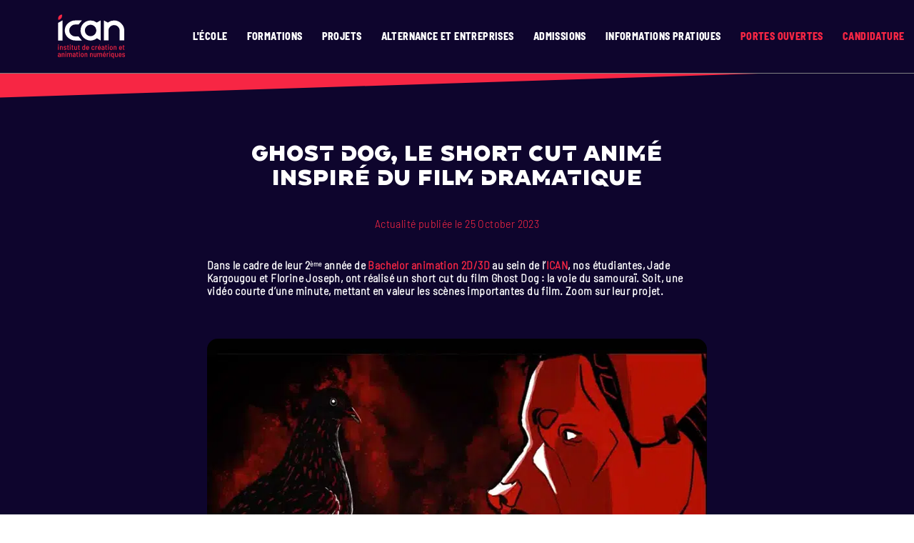

--- FILE ---
content_type: text/html; charset=UTF-8
request_url: https://www.ican-design.fr/actualites/25102023-short-cut-animee-ghost-dog
body_size: 231628
content:


<!DOCTYPE html><html lang="fr-FR" class="no-js" data-theme-lang="fr"><head> <script>(function(w,d,s,l,i){w[l]=w[l]||[];w[l].push({'gtm.start':new Date().getTime(),event:'gtm.js'});var f=d.getElementsByTagName(s)[0],j=d.createElement(s),dl=l!='dataLayer'?'&l='+l:'';j.async=true;j.src='https://www.googletagmanager.com/gtm.js?id='+i+dl;f.parentNode.insertBefore(j,f);})(window,document,'script','dataLayer','GTM-N4FGSTT');</script> <script type="text/javascript" src="https://choices.consentframework.com/js/pa/28365/c/HW6MZ/cmp" referrerpolicy="unsafe-url" charset="utf-8" async></script> <script type="text/javascript" src="https://cache.consentframework.com/js/pa/28365/c/HW6MZ/stub" referrerpolicy="unsafe-url" charset="utf-8"></script> <link rel="icon" sizes="57x57" href="https://www.ican-design.fr/sites/themes/ican-design-2020/assets/media//favicon/favicon.ico"><link rel="apple-touch-icon" sizes="180x180" href="[data-uri]"><link rel="icon" type="image/png" sizes="32x32" href="[data-uri]"><link rel="icon" type="image/png" sizes="16x16" href="[data-uri]"><link rel="manifest" href="https://www.ican-design.fr/sites/themes/ican-design-2020/assets/media//favicon/site.webmanifest"><link rel="mask-icon" href="https://www.ican-design.fr/sites/themes/ican-design-2020/assets/media//favicon/safari-pinned-tab.svg" color="#00214f"><meta name="apple-mobile-web-app-title" content=""><meta name="application-name" content=""><meta name="msapplication-TileColor" content="#2b5797"><meta name="theme-color" content="#ffffff"><meta charset="utf-8"><meta name="viewport" content="width=device-width, initial-scale=1.0, maximum-scale=1.0"><meta name="google-site-verification" content="pIV1_E9Cv7hJMkcXlIN4YUH-krNagkOLPxt2OC-iuvc" /> <meta name='robots' content='index, follow, max-image-preview:large, max-snippet:-1, max-video-preview:-1' /><meta name="description" content="Découvrez l&#039;animation Short cut Ghost Dog, réalisée par nos étudiantes." /><link rel="canonical" href="https://www.ican-design.fr/actualites/25102023-short-cut-animee-ghost-dog" /><meta property="og:locale" content="en_US" /><meta property="og:type" content="article" /><meta property="og:title" content="Ghost Dog, le short cut animé inspiré du film dramatique - ICAN" /><meta property="og:description" content="Découvrez l&#039;animation Short cut Ghost Dog, réalisée par nos étudiantes." /><meta property="og:url" content="https://www.ican-design.fr/actualites/25102023-short-cut-animee-ghost-dog" /><meta property="og:site_name" content="ican-design-2020" /><meta property="article:modified_time" content="2023-10-25T13:05:49+00:00" /><meta property="og:image" content="https://www.ican-design.fr/ecole-infographie/ghostDog00_1200x630.png" /><meta property="og:image:width" content="1200" /><meta property="og:image:height" content="630" /><meta property="og:image:type" content="image/png" /><meta name="twitter:card" content="summary_large_image" /><meta name="twitter:image" content="https://www.ican-design.fr/ecole-infographie/ghostDog00_1024x512.png" /><meta name="twitter:label1" content="Est. reading time" /><meta name="twitter:data1" content="3 minutes" /><script type="application/ld+json" class="yoast-schema-graph">{"@context":"https://schema.org","@graph":[{"@type":"WebPage","@id":"https://www.ican-design.fr/actualites/25102023-short-cut-animee-ghost-dog","url":"https://www.ican-design.fr/actualites/25102023-short-cut-animee-ghost-dog","name":"Ghost Dog, le short cut animé inspiré du film dramatique - ICAN","isPartOf":{"@id":"https://www.ican-design.fr/#website"},"primaryImageOfPage":{"@id":"https://www.ican-design.fr/actualites/25102023-short-cut-animee-ghost-dog#primaryimage"},"image":{"@id":"https://www.ican-design.fr/actualites/25102023-short-cut-animee-ghost-dog#primaryimage"},"thumbnailUrl":"https://www.ican-design.fr/ecole-infographie/ghostDog00_768x472.png","datePublished":"2023-10-25T12:10:34+00:00","dateModified":"2023-10-25T13:05:49+00:00","description":"Découvrez l'animation Short cut Ghost Dog, réalisée par nos étudiantes.","breadcrumb":{"@id":"https://www.ican-design.fr/actualites/25102023-short-cut-animee-ghost-dog#breadcrumb"},"inLanguage":"en-US","potentialAction":[{"@type":"ReadAction","target":["https://www.ican-design.fr/actualites/25102023-short-cut-animee-ghost-dog"]}]},{"@type":"ImageObject","inLanguage":"en-US","@id":"https://www.ican-design.fr/actualites/25102023-short-cut-animee-ghost-dog#primaryimage","url":"https://www.ican-design.fr/ecole-infographie/ghostDog00_768x472.png","contentUrl":"https://www.ican-design.fr/ecole-infographie/ghostDog00_768x472.png","width":768,"height":472,"caption":"Ghost Dog, le short cut animé inspiré du film dramatique"},{"@type":"BreadcrumbList","@id":"https://www.ican-design.fr/actualites/25102023-short-cut-animee-ghost-dog#breadcrumb","itemListElement":[{"@type":"ListItem","position":1,"name":"Accueil","item":"https://www.ican-design.fr/"},{"@type":"ListItem","position":2,"name":"Actualités","item":"https://www.ican-design.fr/actualites"},{"@type":"ListItem","position":3,"name":"Ghost Dog, le short cut animé inspiré du film dramatique"}]},{"@type":"WebSite","@id":"https://www.ican-design.fr/#website","url":"https://www.ican-design.fr/","name":"ican-design-2020","description":"Just another WordPress site","potentialAction":[{"@type":"SearchAction","target":{"@type":"EntryPoint","urlTemplate":"https://www.ican-design.fr/?s={search_term_string}"},"query-input":"required name=search_term_string"}],"inLanguage":"en-US"}]}</script><link href='https://fonts.gstatic.com' crossorigin rel='preconnect' /><link rel='stylesheet' id='wp-block-library-css' href='https://www.ican-design.fr/wp-includes/css/dist/block-library/style.min.css' type='text/css' media='all' /><style id='classic-theme-styles-inline-css' type='text/css'>/*! This file is auto-generated */.wp-block-button__link{color:#fff;background-color:#32373c;border-radius:9999px;box-shadow:none;text-decoration:none;padding:calc(.667em + 2px) calc(1.333em + 2px);font-size:1.125em}.wp-block-file__button{background:#32373c;color:#fff;text-decoration:none}</style><style id='global-styles-inline-css' type='text/css'>body{--wp--preset--color--black: #000000;--wp--preset--color--cyan-bluish-gray: #abb8c3;--wp--preset--color--white: #ffffff;--wp--preset--color--pale-pink: #f78da7;--wp--preset--color--vivid-red: #cf2e2e;--wp--preset--color--luminous-vivid-orange: #ff6900;--wp--preset--color--luminous-vivid-amber: #fcb900;--wp--preset--color--light-green-cyan: #7bdcb5;--wp--preset--color--vivid-green-cyan: #00d084;--wp--preset--color--pale-cyan-blue: #8ed1fc;--wp--preset--color--vivid-cyan-blue: #0693e3;--wp--preset--color--vivid-purple: #9b51e0;--wp--preset--gradient--vivid-cyan-blue-to-vivid-purple: linear-gradient(135deg,rgba(6,147,227,1) 0%,rgb(155,81,224) 100%);--wp--preset--gradient--light-green-cyan-to-vivid-green-cyan: linear-gradient(135deg,rgb(122,220,180) 0%,rgb(0,208,130) 100%);--wp--preset--gradient--luminous-vivid-amber-to-luminous-vivid-orange: linear-gradient(135deg,rgba(252,185,0,1) 0%,rgba(255,105,0,1) 100%);--wp--preset--gradient--luminous-vivid-orange-to-vivid-red: linear-gradient(135deg,rgba(255,105,0,1) 0%,rgb(207,46,46) 100%);--wp--preset--gradient--very-light-gray-to-cyan-bluish-gray: linear-gradient(135deg,rgb(238,238,238) 0%,rgb(169,184,195) 100%);--wp--preset--gradient--cool-to-warm-spectrum: linear-gradient(135deg,rgb(74,234,220) 0%,rgb(151,120,209) 20%,rgb(207,42,186) 40%,rgb(238,44,130) 60%,rgb(251,105,98) 80%,rgb(254,248,76) 100%);--wp--preset--gradient--blush-light-purple: linear-gradient(135deg,rgb(255,206,236) 0%,rgb(152,150,240) 100%);--wp--preset--gradient--blush-bordeaux: linear-gradient(135deg,rgb(254,205,165) 0%,rgb(254,45,45) 50%,rgb(107,0,62) 100%);--wp--preset--gradient--luminous-dusk: linear-gradient(135deg,rgb(255,203,112) 0%,rgb(199,81,192) 50%,rgb(65,88,208) 100%);--wp--preset--gradient--pale-ocean: linear-gradient(135deg,rgb(255,245,203) 0%,rgb(182,227,212) 50%,rgb(51,167,181) 100%);--wp--preset--gradient--electric-grass: linear-gradient(135deg,rgb(202,248,128) 0%,rgb(113,206,126) 100%);--wp--preset--gradient--midnight: linear-gradient(135deg,rgb(2,3,129) 0%,rgb(40,116,252) 100%);--wp--preset--font-size--small: 13px;--wp--preset--font-size--medium: 20px;--wp--preset--font-size--large: 36px;--wp--preset--font-size--x-large: 42px;--wp--preset--spacing--20: 0.44rem;--wp--preset--spacing--30: 0.67rem;--wp--preset--spacing--40: 1rem;--wp--preset--spacing--50: 1.5rem;--wp--preset--spacing--60: 2.25rem;--wp--preset--spacing--70: 3.38rem;--wp--preset--spacing--80: 5.06rem;--wp--preset--shadow--natural: 6px 6px 9px rgba(0, 0, 0, 0.2);--wp--preset--shadow--deep: 12px 12px 50px rgba(0, 0, 0, 0.4);--wp--preset--shadow--sharp: 6px 6px 0px rgba(0, 0, 0, 0.2);--wp--preset--shadow--outlined: 6px 6px 0px -3px rgba(255, 255, 255, 1), 6px 6px rgba(0, 0, 0, 1);--wp--preset--shadow--crisp: 6px 6px 0px rgba(0, 0, 0, 1);}:where(.is-layout-flex){gap: 0.5em;}:where(.is-layout-grid){gap: 0.5em;}body .is-layout-flow > .alignleft{float: left;margin-inline-start: 0;margin-inline-end: 2em;}body .is-layout-flow > .alignright{float: right;margin-inline-start: 2em;margin-inline-end: 0;}body .is-layout-flow > .aligncenter{margin-left: auto !important;margin-right: auto !important;}body .is-layout-constrained > .alignleft{float: left;margin-inline-start: 0;margin-inline-end: 2em;}body .is-layout-constrained > .alignright{float: right;margin-inline-start: 2em;margin-inline-end: 0;}body .is-layout-constrained > .aligncenter{margin-left: auto !important;margin-right: auto !important;}body .is-layout-constrained > :where(:not(.alignleft):not(.alignright):not(.alignfull)){max-width: var(--wp--style--global--content-size);margin-left: auto !important;margin-right: auto !important;}body .is-layout-constrained > .alignwide{max-width: var(--wp--style--global--wide-size);}body .is-layout-flex{display: flex;}body .is-layout-flex{flex-wrap: wrap;align-items: center;}body .is-layout-flex > *{margin: 0;}body .is-layout-grid{display: grid;}body .is-layout-grid > *{margin: 0;}:where(.wp-block-columns.is-layout-flex){gap: 2em;}:where(.wp-block-columns.is-layout-grid){gap: 2em;}:where(.wp-block-post-template.is-layout-flex){gap: 1.25em;}:where(.wp-block-post-template.is-layout-grid){gap: 1.25em;}.has-black-color{color: var(--wp--preset--color--black) !important;}.has-cyan-bluish-gray-color{color: var(--wp--preset--color--cyan-bluish-gray) !important;}.has-white-color{color: var(--wp--preset--color--white) !important;}.has-pale-pink-color{color: var(--wp--preset--color--pale-pink) !important;}.has-vivid-red-color{color: var(--wp--preset--color--vivid-red) !important;}.has-luminous-vivid-orange-color{color: var(--wp--preset--color--luminous-vivid-orange) !important;}.has-luminous-vivid-amber-color{color: var(--wp--preset--color--luminous-vivid-amber) !important;}.has-light-green-cyan-color{color: var(--wp--preset--color--light-green-cyan) !important;}.has-vivid-green-cyan-color{color: var(--wp--preset--color--vivid-green-cyan) !important;}.has-pale-cyan-blue-color{color: var(--wp--preset--color--pale-cyan-blue) !important;}.has-vivid-cyan-blue-color{color: var(--wp--preset--color--vivid-cyan-blue) !important;}.has-vivid-purple-color{color: var(--wp--preset--color--vivid-purple) !important;}.has-black-background-color{background-color: var(--wp--preset--color--black) !important;}.has-cyan-bluish-gray-background-color{background-color: var(--wp--preset--color--cyan-bluish-gray) !important;}.has-white-background-color{background-color: var(--wp--preset--color--white) !important;}.has-pale-pink-background-color{background-color: var(--wp--preset--color--pale-pink) !important;}.has-vivid-red-background-color{background-color: var(--wp--preset--color--vivid-red) !important;}.has-luminous-vivid-orange-background-color{background-color: var(--wp--preset--color--luminous-vivid-orange) !important;}.has-luminous-vivid-amber-background-color{background-color: var(--wp--preset--color--luminous-vivid-amber) !important;}.has-light-green-cyan-background-color{background-color: var(--wp--preset--color--light-green-cyan) !important;}.has-vivid-green-cyan-background-color{background-color: var(--wp--preset--color--vivid-green-cyan) !important;}.has-pale-cyan-blue-background-color{background-color: var(--wp--preset--color--pale-cyan-blue) !important;}.has-vivid-cyan-blue-background-color{background-color: var(--wp--preset--color--vivid-cyan-blue) !important;}.has-vivid-purple-background-color{background-color: var(--wp--preset--color--vivid-purple) !important;}.has-black-border-color{border-color: var(--wp--preset--color--black) !important;}.has-cyan-bluish-gray-border-color{border-color: var(--wp--preset--color--cyan-bluish-gray) !important;}.has-white-border-color{border-color: var(--wp--preset--color--white) !important;}.has-pale-pink-border-color{border-color: var(--wp--preset--color--pale-pink) !important;}.has-vivid-red-border-color{border-color: var(--wp--preset--color--vivid-red) !important;}.has-luminous-vivid-orange-border-color{border-color: var(--wp--preset--color--luminous-vivid-orange) !important;}.has-luminous-vivid-amber-border-color{border-color: var(--wp--preset--color--luminous-vivid-amber) !important;}.has-light-green-cyan-border-color{border-color: var(--wp--preset--color--light-green-cyan) !important;}.has-vivid-green-cyan-border-color{border-color: var(--wp--preset--color--vivid-green-cyan) !important;}.has-pale-cyan-blue-border-color{border-color: var(--wp--preset--color--pale-cyan-blue) !important;}.has-vivid-cyan-blue-border-color{border-color: var(--wp--preset--color--vivid-cyan-blue) !important;}.has-vivid-purple-border-color{border-color: var(--wp--preset--color--vivid-purple) !important;}.has-vivid-cyan-blue-to-vivid-purple-gradient-background{background: var(--wp--preset--gradient--vivid-cyan-blue-to-vivid-purple) !important;}.has-light-green-cyan-to-vivid-green-cyan-gradient-background{background: var(--wp--preset--gradient--light-green-cyan-to-vivid-green-cyan) !important;}.has-luminous-vivid-amber-to-luminous-vivid-orange-gradient-background{background: var(--wp--preset--gradient--luminous-vivid-amber-to-luminous-vivid-orange) !important;}.has-luminous-vivid-orange-to-vivid-red-gradient-background{background: var(--wp--preset--gradient--luminous-vivid-orange-to-vivid-red) !important;}.has-very-light-gray-to-cyan-bluish-gray-gradient-background{background: var(--wp--preset--gradient--very-light-gray-to-cyan-bluish-gray) !important;}.has-cool-to-warm-spectrum-gradient-background{background: var(--wp--preset--gradient--cool-to-warm-spectrum) !important;}.has-blush-light-purple-gradient-background{background: var(--wp--preset--gradient--blush-light-purple) !important;}.has-blush-bordeaux-gradient-background{background: var(--wp--preset--gradient--blush-bordeaux) !important;}.has-luminous-dusk-gradient-background{background: var(--wp--preset--gradient--luminous-dusk) !important;}.has-pale-ocean-gradient-background{background: var(--wp--preset--gradient--pale-ocean) !important;}.has-electric-grass-gradient-background{background: var(--wp--preset--gradient--electric-grass) !important;}.has-midnight-gradient-background{background: var(--wp--preset--gradient--midnight) !important;}.has-small-font-size{font-size: var(--wp--preset--font-size--small) !important;}.has-medium-font-size{font-size: var(--wp--preset--font-size--medium) !important;}.has-large-font-size{font-size: var(--wp--preset--font-size--large) !important;}.has-x-large-font-size{font-size: var(--wp--preset--font-size--x-large) !important;}.wp-block-navigation a:where(:not(.wp-element-button)){color: inherit;}:where(.wp-block-post-template.is-layout-flex){gap: 1.25em;}:where(.wp-block-post-template.is-layout-grid){gap: 1.25em;}:where(.wp-block-columns.is-layout-flex){gap: 2em;}:where(.wp-block-columns.is-layout-grid){gap: 2em;}.wp-block-pullquote{font-size: 1.5em;line-height: 1.6;}</style><script type='text/javascript' src='https://www.ican-design.fr/shared/apps/themeCore/assets/js/cookies.lead.js' defer='defer' id='cookie-lead-js'></script><link rel="https://api.w.org/" href="https://www.ican-design.fr/wp-json/" /><link rel="EditURI" type="application/rsd+xml" title="RSD" href="https://www.ican-design.fr/xmlrpc.php?rsd" /><meta name="generator" content="WordPress 6.3.2" /><link rel='shortlink' href='https://www.ican-design.fr/?p=5829' /><link rel="alternate" type="application/json+oembed" href="https://www.ican-design.fr/wp-json/oembed/1.0/embed?url=https%3A%2F%2Fwww.ican-design.fr%2Factualites%2F25102023-short-cut-animee-ghost-dog" /><link rel="alternate" type="text/xml+oembed" href="https://www.ican-design.fr/wp-json/oembed/1.0/embed?url=https%3A%2F%2Fwww.ican-design.fr%2Factualites%2F25102023-short-cut-animee-ghost-dog&#038;format=xml" /><noscript><style id="rocket-lazyload-nojs-css">.rll-youtube-player, [data-lazy-src]{display:none !important;}</style></noscript> <style type="text/css" id="ges-css" media="screen">@font-face {font-family: 'Barlow Light'; src: url('https://www.ican-design.fr/sites/themes/ican-design-2020/assets/fonts//BarlowSemiCondensed/BarlowSemiCondensed-Light/BarlowSemiCondensed-Light.eot');src: url('https://www.ican-design.fr/sites/themes/ican-design-2020/assets/fonts//BarlowSemiCondensed/BarlowSemiCondensed-Light/BarlowSemiCondensed-Light.eot?#iefix') format("embedded-opentype"), url('https://www.ican-design.fr/sites/themes/ican-design-2020/assets/fonts//BarlowSemiCondensed/BarlowSemiCondensed-Light/BarlowSemiCondensed-Light.woff2') format("woff2"), url('https://www.ican-design.fr/sites/themes/ican-design-2020/assets/fonts//BarlowSemiCondensed/BarlowSemiCondensed-Light/BarlowSemiCondensed-Light.woff') format("woff"), url('https://www.ican-design.fr/sites/themes/ican-design-2020/assets/fonts//BarlowSemiCondensed/BarlowSemiCondensed-Light/BarlowSemiCondensed-Light.ttf') format("truetype"), url('https://www.ican-design.fr/sites/themes/ican-design-2020/assets/fonts//BarlowSemiCondensed/BarlowSemiCondensed-Light/BarlowSemiCondensed-Light.svg') format("svg");}@font-face {font-family: 'Barlow ExtraBold'; src: url('https://www.ican-design.fr/sites/themes/ican-design-2020/assets/fonts//BarlowSemiCondensed/BarlowSemiCondensed-ExtraBold/BarlowSemiCondensed-ExtraBold.eot');src: url('https://www.ican-design.fr/sites/themes/ican-design-2020/assets/fonts//BarlowSemiCondensed/BarlowSemiCondensed-ExtraBold/BarlowSemiCondensed-ExtraBold.eot?#iefix') format("embedded-opentype"), url('https://www.ican-design.fr/sites/themes/ican-design-2020/assets/fonts//BarlowSemiCondensed/BarlowSemiCondensed-ExtraBold/BarlowSemiCondensed-ExtraBold.woff2') format("woff2"), url('https://www.ican-design.fr/sites/themes/ican-design-2020/assets/fonts//BarlowSemiCondensed/BarlowSemiCondensed-ExtraBold/BarlowSemiCondensed-ExtraBold.woff') format("woff"), url('https://www.ican-design.fr/sites/themes/ican-design-2020/assets/fonts//BarlowSemiCondensed/BarlowSemiCondensed-ExtraBold/BarlowSemiCondensed-ExtraBold.ttf') format("truetype"), url('https://www.ican-design.fr/sites/themes/ican-design-2020/assets/fonts//BarlowSemiCondensed/BarlowSemiCondensed-ExtraBold/BarlowSemiCondensed-ExtraBold.svg') format("svg");}.font_Barlow_Light { font-family: 'Barlow Light';}.font_Barlow_ExtraBold { font-family: 'Barlow ExtraBold';}@font-face {font-family: 'RMConnectICAN'; src: url('https://www.ican-design.fr/sites/themes/ican-design-2020/assets/fonts//RMConnectICAN/RMConnectICAN/RMConnectICAN.eot');src: url('https://www.ican-design.fr/sites/themes/ican-design-2020/assets/fonts//RMConnectICAN/RMConnectICAN/RMConnectICAN.eot?#iefix') format("embedded-opentype"), url('https://www.ican-design.fr/sites/themes/ican-design-2020/assets/fonts//RMConnectICAN/RMConnectICAN/RMConnectICAN.woff2') format("woff2"), url('https://www.ican-design.fr/sites/themes/ican-design-2020/assets/fonts//RMConnectICAN/RMConnectICAN/RMConnectICAN.woff') format("woff"), url('https://www.ican-design.fr/sites/themes/ican-design-2020/assets/fonts//RMConnectICAN/RMConnectICAN/RMConnectICAN.ttf') format("truetype"), url('https://www.ican-design.fr/sites/themes/ican-design-2020/assets/fonts//RMConnectICAN/RMConnectICAN/RMConnectICAN.svg') format("svg");}@font-face {font-family: 'RMConnectICAN Black'; src: url('https://www.ican-design.fr/sites/themes/ican-design-2020/assets/fonts//RMConnectICAN/RMConnectICAN-Black/RMConnectICAN-Black.eot');src: url('https://www.ican-design.fr/sites/themes/ican-design-2020/assets/fonts//RMConnectICAN/RMConnectICAN-Black/RMConnectICAN-Black.eot?#iefix') format("embedded-opentype"), url('https://www.ican-design.fr/sites/themes/ican-design-2020/assets/fonts//RMConnectICAN/RMConnectICAN-Black/RMConnectICAN-Black.woff2') format("woff2"), url('https://www.ican-design.fr/sites/themes/ican-design-2020/assets/fonts//RMConnectICAN/RMConnectICAN-Black/RMConnectICAN-Black.woff') format("woff"), url('https://www.ican-design.fr/sites/themes/ican-design-2020/assets/fonts//RMConnectICAN/RMConnectICAN-Black/RMConnectICAN-Black.ttf') format("truetype"), url('https://www.ican-design.fr/sites/themes/ican-design-2020/assets/fonts//RMConnectICAN/RMConnectICAN-Black/RMConnectICAN-Black.svg') format("svg");}.font_RMConnectICAN { font-family: 'RMConnectICAN';}.font_RMConnectICAN_Black { font-family: 'RMConnectICAN Black';}#svg-logo-header-def .logo-header-1 { fill: #001b40;}#svg-logo-header-def .logo-header-2 { fill: #00eaff;}svg#svg-logo-picto-esgi-def-ctrl { height: 100%; width: auto; max-width: 80px;}@media screen and (max-width: 1024px) { #svg-logo-header-def .logo-header-baseline { display: none; }}#svg-logo-footer-def .logo-footer-1 { fill: #001b40;}#svg-logo-footer-def .logo-footer-2 { fill: #00eaff;}svg#svg-logo-picto-esgi-def-ctrl { height: 100%; width: auto; max-width: 80px;}.metro,.tram,.transilien,.rer { position: relative; left: 0.2em; display: inline-block; width: 1.25em; height: 1.25em; background-size: 95%; background-repeat: no-repeat; text-indent: -5000px; vertical-align: baseline; top: 7px;}.metro.symbole { background-image: url([data-uri]);}.rer.symbole { background-image: url([data-uri]);}.rer.ligneC { background-image: url([data-uri]);}.metro.ligne10 { background-image: url([data-uri]);}.metro-txt { position: relative; left: 0.2em; display: inline-block; height: 1.25em; vertical-align: middle; text-transform: capitalize;}.svg-contact-1 { fill: inherit;}.svg-arrow-1 { fill: none; stroke-width: 1px; fill-rule: evenodd;}#svg-arrow-right-def .arrow-right-1 { fill: none; stroke: inherit; stroke-width: 3px; fill-rule: evenodd;}#svg-arrow-left-def .arrow-left-1 { fill: none; stroke: inherit; stroke-width: 3px; fill-rule: evenodd;}#svg-facebook-def .svg-facebook-fill { fill: #fff;}#svg-facebook-def .svg-facebook-fill { fill: #fff;}#svg-facebook-def .svg-social-fill { fill: none;}#svg-facebook-def-ctrl { background-color: #3c5a99; border-radius: 50%;}#svg-snapchat-def { fill: #fff;}#svg-snapchat-def-ctrl { border-radius: 50%;}#svg-instagram-def .svg-instagram-fill { fill: #fff;}#svg-instagram-def-ctrl { border-radius: 50%;}#svg-instagram-def-ctrl { border-radius: 50%;}#svg-linkedin-def .svg-linkedin-fill { fill: #fff;}#svg-linkedin-def .svg-linkedin-fill { fill: #fff;}#svg-linkedin-def-ctrl { background-color: #0077b5; border-radius: 50%;}#svg-youtube-def .svg-youtube-fill { fill: #fff;}#svg-youtube-def .svg-youtube-fill { fill: #fff;}#svg-youtube-def-ctrl { background-color: #ff0000; border-radius: 50%;}.svg-rs-1 { fill: inherit;}#svg-twitch-def .svg-twitch-fill { fill: #fff;}#svg-discord-def .svg-discord-fill { fill: #fff;}#svg-twitter-def .svg-twitter-fill { fill: #fff;}#svg-tiktok-def .svg-tiktok-fill { fill: #fff;}#svg-ombre-def .svg-ombre-fill { fill: url(#svg-ombre-fill);}#svg-console-def .svg-console-fill-a { fill: url(#svg-console-fill-a);}#svg-console-def .svg-console-fill-b { fill: url(#svg-console-fill-b);}.svg-console-fill-c { fill: none;}.svg-console-fill-d { fill: #fff;}.svg-console-fill-e { fill: url(#svg-console-fill-c);}.svg-console-fill-f { fill: url(#svg-console-fill-i);}#svg-directions-def .svg-directions-a { fill: #3b45ff;}#svg-directions-def .svg-directions-b { fill: url(#svg-directions-g);}#svg-directions-def .svg-directions-c { fill: url(#svg-directions-j);}#svg-directions-def .svg-directions-d { filter: url(#svg-directions-k);}#svg-directions-def .svg-directions-e { filter: url(#svg-directions-h);}#svg-directions-def .svg-directions-f { filter: url(#svg-directions-e);}#svg-directions-def .svg-directions-g { filter: url(#svg-directions-c);}#svg-directions-def .svg-directions-h { filter: url(#svg-directions-a);}#svg-trace-def .svg-trace-fill { fill: #f72644;}#svg-master-logo-blanc-def .svg-master-logo-blanc-fill-a { isolation: isolate;}#svg-master-logo-blanc-def .svg-master-logo-blanc-fill-b { fill: #fff;}#svg-master-logo-def .svg-master-logo-a { fill: #878787;}#svg-master-logo-def .svg-master-logo-b { fill: #95c11f;}#svg-master-logo-def .svg-master-logo-c { fill: #009f3c;}#svg-master-logo-def .svg-master-logo-d { fill: #009ba9;}#svg-master-logo-def .svg-master-logo-e { fill: #009767;}#svg-master-logo-def .svg-master-logo-f { fill: #004899;}#svg-master-logo-def .svg-master-logo-g { fill: #009fe3;}#svg-master-logo-def .svg-master-logo-h { fill: #312a6f;}#svg-master-logo-def .svg-master-logo-i { fill: #007ac3;}#svg-master-logo-def .svg-master-logo-j { fill: #ece200;}#svg-master-logo-def .svg-master-logo-k { fill: #ef7900;}#svg-master-logo-def .svg-master-logo-l { fill: #fdc300;}#svg-master-logo-def .svg-master-logo-m { fill: #4c2683;}#svg-master-logo-def .svg-master-logo-n { fill: #951b81;}#svg-master-logo-def .svg-master-logo-o { fill: #e50069;}#svg-master-logo-def .svg-master-logo-p { fill: #e30613;}#svg-master-logo-def .svg-master-logo-q { fill: #d2007f;}#svg-mc-forme-def .svg-mc-forme-fill { fill: none; stroke: #f72644;}#svg-cc-forme-def .svg-cc-forme-fill { fill: none; stroke: #f72644;}#svg-po-forme-def .svg-po-forme-fill { fill: none; stroke: #f72644;}#svg-plus-def .svg-plus-fill { fill: none; stroke: #fff; stroke-width: 3px;}#svg-bouton-def .svg-bouton-a { fill: #f72644;}#svg-bouton-def .svg-bouton-b { fill: url(#svg-bouton-c);}#svg-bouton-def .svg-bouton-c { filter: url(#svg-bouton-d);}#svg-bouton-def .svg-bouton-d { filter: url(#svg-bouton-a);}#svg-pattern-def .svg-pattern-fill-a { fill: #fff;}#svg-pattern-def .svg-pattern-fill-a,.svg-pattern-fill-b { opacity: 0.04;}#svg-pattern-def .svg-pattern-fill-b { fill: #0e052d; stroke: rgba(255, 255, 255, 0.4); stroke-width: 5px;}#svg-pourquoi-ican-carre-def .svg-pourquoi-ican-carre-a,#svg-pourquoi-ican-carre-def .svg-pourquoi-ican-carre-h { fill: none;}#svg-pourquoi-ican-carre-def .svg-pourquoi-ican-carre-b { opacity: 0svg-pourquoi-ican-carre-4;}#svg-pourquoi-ican-carre-def .svg-pourquoi-ican-carre-c { clip-path: url(#svg-pourquoi-ican-carre-a);}#svg-pourquoi-ican-carre-def .svg-pourquoi-ican-carre-d { fill: url(#svg-pourquoi-ican-carre-b);}#svg-pourquoi-ican-carre-def .svg-pourquoi-ican-carre-e { fill: #0e052d;}#svg-pourquoi-ican-carre-def .svg-pourquoi-ican-carre-f { clip-path: url(#svg-pourquoi-ican-carre-c);}#svg-pourquoi-ican-carre-def .svg-pourquoi-ican-carre-g { fill: url(#svg-pourquoi-ican-carre-d);}#svg-pourquoi-ican-carre-def .svg-pourquoi-ican-carre-h { stroke: #fff; stroke-miterlimit: 10; stroke-width: 2px;}#svg-pourquoi-ican-mecanisme-def .svg-pourquoi-ican-mecanisme-a,.svg-pourquoi-ican-mecanisme-i { fill: none;}#svg-pourquoi-ican-mecanisme-def .svg-pourquoi-ican-mecanisme-b { opacity: 0svg-pourquoi-ican-mecanisme-4;}#svg-pourquoi-ican-mecanisme-def .svg-pourquoi-ican-mecanisme-c { clip-path: url(#svg-pourquoi-ican-mecanisme-a);}#svg-pourquoi-ican-mecanisme-def .svg-pourquoi-ican-mecanisme-d { fill: url(#svg-pourquoi-ican-mecanisme-b);}#svg-pourquoi-ican-mecanisme-def .svg-pourquoi-ican-mecanisme-e { fill: #0e052d;}#svg-pourquoi-ican-mecanisme-def .svg-pourquoi-ican-mecanisme-f { clip-path: url(#svg-pourquoi-ican-mecanisme-c);}#svg-pourquoi-ican-mecanisme-def .svg-pourquoi-ican-mecanisme-g { fill: url(#svg-pourquoi-ican-mecanisme-d);}#svg-pourquoi-ican-mecanisme-def .svg-pourquoi-ican-mecanisme-h { clip-path: url(#svg-pourquoi-ican-mecanisme-e);}#svg-pourquoi-ican-mecanisme-def .svg-pourquoi-ican-mecanisme-i { stroke: #fff; stroke-miterlimit: 10; stroke-width: 2px;}#svg-pourquoi-ican-avion-papier-def .svg-pourquoi-ican-avion-papier-a,#svg-pourquoi-ican-avion-papier-def .svg-pourquoi-ican-avion-papier-h { fill: none;}#svg-pourquoi-ican-avion-papier-def .svg-pourquoi-ican-avion-papier-b { opacity: 0svg-pourquoi-ican-avion-papier-4;}#svg-pourquoi-ican-avion-papier-def .svg-pourquoi-ican-avion-papier-c { clip-path: url(#svg-pourquoi-ican-avion-papier-a);}#svg-pourquoi-ican-avion-papier-def .svg-pourquoi-ican-avion-papier-d { fill: url(#svg-pourquoi-ican-avion-papier-b);}#svg-pourquoi-ican-avion-papier-def .svg-pourquoi-ican-avion-papier-e { fill: #0e052d;}#svg-pourquoi-ican-avion-papier-def .svg-pourquoi-ican-avion-papier-f { clip-path: url(#svg-pourquoi-ican-avion-papier-c);}#svg-pourquoi-ican-avion-papier-def .svg-pourquoi-ican-avion-papier-g { fill: url(#svg-pourquoi-ican-avion-papier-d);}#svg-pourquoi-ican-avion-papier-def .svg-pourquoi-ican-avion-papier-h { stroke: #fff; stroke-miterlimit: 10; stroke-width: 2px;}#svg-player-def .svg-player-fill-a { fill: #0a0a0a;}#svg-player-def .svg-player-fill-b { fill: #fff;}#svg-separateur-def .svg-separateur-a { fill: none;}#svg-separateur-def .svg-separateur-b { clip-path: url(#svg-separateur-a);}#svg-separateur-def .svg-separateur-c { fill: url(#svg-separateur-b);}#svg-separateur-def .svg-separateur-d { clip-path: url(#svg-separateur-c);}#svg-separateur-def .svg-separateur-e { fill: url(#svg-separateur-d);}#svg-separateur-def .svg-separateur-f { clip-path: url(#svg-separateur-e);}#svg-separateur-def .svg-separateur-g { fill: url(#svg-separateur-f);}#svg-separateur-def .svg-separateur-h { clip-path: url(#svg-separateur-g);}#svg-separateur-def .svg-separateur-i { fill: url(#svg-separateur-h);}#svg-separateur-def .svg-separateur-j { clip-path: url(#svg-separateur-i);}#svg-separateur-def .svg-separateur-k { fill: url(#svg-separateur-j);}#svg-ican-logo-def .svg-ican-logo-fill-a { fill: #fff;}#svg-ican-logo-def .svg-ican-logo-fill-b { fill: #f72644;}#svg-puce-def .svg-puce-fill { fill: #f72644;}#svg-chevron-def .svg-chevron-1 { fill: none; stroke: inherit; stroke-width: 2px; fill-rule: evenodd;}svg #svg-laurier-rncp-def .svg-laurier-rncp-color { fill-rule: evenodd; clip-rule: evenodd; fill: inherit;}svg #svg-laurier-def .laurier-prog { fill-rule: evenodd;}svg.svg-laurier use { fill: #e30613;}#svg-laurier-single-def .svg-laurier-single { fill-rule: evenodd;}#svg-arrow-menu-def .svg-arrow-menu { fill: #f72644; stroke: inherit; stroke-width: 2px; fill-rule: evenodd;}.svg-reseau-ges-a { fill: #fff;}.svg-reseau-ges-b { fill: #95c11f;}.svg-reseau-ges-c { fill: #009f3c;}.svg-reseau-ges-d { fill: #009ba9;}.svg-reseau-ges-e { fill: #009767;}.svg-reseau-ges-f { fill: #004899;}.svg-reseau-ges-g { fill: #009fe3;}.svg-reseau-ges-h { fill: #362867;}.svg-reseau-ges-i { fill: #007ac3;}.svg-reseau-ges-j { fill: #ece200;}.svg-reseau-ges-k { fill: #ef7900;}.svg-reseau-ges-l { fill: #fdc300;}.svg-reseau-ges-m { fill: #4c2683;}.svg-reseau-ges-n { fill: #951b81;}.svg-reseau-ges-o { fill: #e50069;}.svg-reseau-ges-p { fill: #e30613;}.svg-reseau-ges-q { fill: #d2007f;}#svg-laurier-generique-def .laurier-generique-cls-1 { fill: none;}#svg-laurier-generique-def .laurier-generique-cls-2 { fill: url(#Dégradé_sans_nom_231);}#svg-laurier-generique-def .laurier-generique-cls-3 { fill: #fca8b4;}#svg-laurier-generique-def .laurier-generique-cls-4 { fill: url(#Dégradé_sans_nom_232);}#svg-laurier-generique-def .laurier-generique-cls-5 { fill: url(#Dégradé_sans_nom_231-2);}#svg-laurier-generique-def .laurier-generique-cls-6 { fill: url(#Dégradé_sans_nom_232-2);}#svg-laurier-generique-def .laurier-generique-cls-7 { fill: url(#Dégradé_sans_nom_231-3);}#svg-laurier-generique-def .laurier-generique-cls-8 { fill: url(#Dégradé_sans_nom_232-3);}#svg-laurier-generique-def .laurier-generique-cls-9 { fill: url(#Dégradé_sans_nom_231-4);}#svg-laurier-generique-def .laurier-generique-cls-10 { fill: url(#Dégradé_sans_nom_232-4);}#svg-laurier-generique-def .laurier-generique-cls-11 { fill: url(#Dégradé_sans_nom_231-5);}#svg-laurier-generique-def .laurier-generique-cls-12 { fill: url(#Dégradé_sans_nom_232-5);}#svg-laurier-generique-def .laurier-generique-cls-13 { fill: url(#Dégradé_sans_nom_231-6);}#svg-laurier-generique-def .laurier-generique-cls-14 { fill: url(#Dégradé_sans_nom_232-6);}#svg-laurier-generique-def .laurier-generique-cls-15 { fill: url(#Dégradé_sans_nom_231-7);}#svg-laurier-generique-def .laurier-generique-cls-16 { fill: url(#Dégradé_sans_nom_232-7);}#svg-laurier-generique-def .laurier-generique-cls-17 { fill: url(#Dégradé_sans_nom_231-8);}#svg-laurier-generique-def .laurier-generique-cls-18 { fill: url(#Dégradé_sans_nom_232-8);}#svg-laurier-generique-def .laurier-generique-cls-19 { fill: url(#Dégradé_sans_nom_231-9);}#svg-laurier-generique-def .laurier-generique-cls-20 { fill: url(#Dégradé_sans_nom_232-9);}#svg-laurier-generique-def .laurier-generique-cls-21 { fill: url(#Dégradé_sans_nom_231-10);}#svg-laurier-generique-def .laurier-generique-cls-22 { fill: url(#Dégradé_sans_nom_232-10);}#svg-laurier-generique-def .laurier-generique-cls-23 { fill: url(#Dégradé_sans_nom_231-11);}#svg-laurier-generique-def .laurier-generique-cls-24 { fill: url(#Dégradé_sans_nom_232-11);}#svg-laurier-generique-def .laurier-generique-cls-25 { fill: url(#Dégradé_sans_nom_231-12);}#svg-laurier-generique-def .laurier-generique-cls-26 { fill: url(#Dégradé_sans_nom_232-12);}#svg-laurier-generique-def .laurier-generique-cls-27 { fill: url(#Dégradé_sans_nom_266);}#svg-laurier-generique-def .laurier-generique-cls-28 { clip-path: url(#clip-path);}#svg-laurier-generique-def .laurier-generique-cls-29 { fill: url(#Dégradé_sans_nom_288);}#svg-laurier-generique-def .laurier-generique-cls-30 { fill: url(#Dégradé_sans_nom_231-13);}#svg-laurier-generique-def .laurier-generique-cls-31 { fill: url(#Dégradé_sans_nom_232-13);}#svg-laurier-generique-def .laurier-generique-cls-32 { fill: url(#Dégradé_sans_nom_231-14);}#svg-laurier-generique-def .laurier-generique-cls-33 { fill: url(#Dégradé_sans_nom_232-14);}#svg-laurier-generique-def .laurier-generique-cls-34 { fill: url(#Dégradé_sans_nom_231-15);}#svg-laurier-generique-def .laurier-generique-cls-35 { fill: url(#Dégradé_sans_nom_232-15);}#svg-laurier-generique-def .laurier-generique-cls-36 { fill: url(#Dégradé_sans_nom_231-16);}#svg-laurier-generique-def .laurier-generique-cls-37 { fill: url(#Dégradé_sans_nom_232-16);}#svg-laurier-generique-def .laurier-generique-cls-38 { fill: url(#Dégradé_sans_nom_231-17);}#svg-laurier-generique-def .laurier-generique-cls-39 { fill: url(#Dégradé_sans_nom_232-17);}#svg-laurier-generique-def .laurier-generique-cls-40 { fill: url(#Dégradé_sans_nom_231-18);}#svg-laurier-generique-def .laurier-generique-cls-41 { fill: url(#Dégradé_sans_nom_232-18);}#svg-laurier-generique-def .laurier-generique-cls-42 { fill: url(#Dégradé_sans_nom_231-19);}#svg-laurier-generique-def .laurier-generique-cls-43 { fill: url(#Dégradé_sans_nom_232-19);}#svg-laurier-generique-def .laurier-generique-cls-44 { fill: url(#Dégradé_sans_nom_231-20);}#svg-laurier-generique-def .laurier-generique-cls-45 { fill: url(#Dégradé_sans_nom_232-20);}#svg-laurier-generique-def .laurier-generique-cls-46 { fill: url(#Dégradé_sans_nom_231-21);}#svg-laurier-generique-def .laurier-generique-cls-47 { fill: url(#Dégradé_sans_nom_232-21);}#svg-laurier-generique-def .laurier-generique-cls-48 { fill: url(#Dégradé_sans_nom_231-22);}#svg-laurier-generique-def .laurier-generique-cls-49 { fill: url(#Dégradé_sans_nom_232-22);}#svg-laurier-generique-def .laurier-generique-cls-50 { fill: url(#Dégradé_sans_nom_231-23);}#svg-laurier-generique-def .laurier-generique-cls-51 { fill: url(#Dégradé_sans_nom_232-23);}#svg-laurier-generique-def .laurier-generique-cls-52 { fill: url(#Dégradé_sans_nom_231-24);}#svg-laurier-generique-def .laurier-generique-cls-53 { fill: url(#Dégradé_sans_nom_232-24);}#svg-laurier-generique-def .laurier-generique-cls-54 { fill: url(#Dégradé_sans_nom_231-25);}#svg-laurier-generique-def .laurier-generique-cls-55 { fill: url(#Dégradé_sans_nom_232-25);}#svg-laurier-generique-def .laurier-generique-cls-56 { fill: url(#Dégradé_sans_nom_266-2);}#svg-laurier-generique-def .laurier-generique-cls-57 { clip-path: url(#clip-path-2);}#svg-laurier-generique-def .laurier-generique-cls-58 { fill: url(#Dégradé_sans_nom_288-2);}#svg-laurier-generique-def .laurier-generique-cls-59 { fill: url(#Dégradé_sans_nom_231-26);}#svg-laurier-generique-def .laurier-generique-cls-60 { fill: url(#Dégradé_sans_nom_232-26);}#svg-laurier-generique-def .laurier-generique-cls-61 { fill: #ffce00;}#svg-laurier-generique-def .laurier-generique-cls-62 { fill: url(#Dégradé_sans_nom_81);}#svg-laurier-generique-def .laurier-generique-cls-63 { fill: url(#Dégradé_sans_nom_93);}#svg-laurier-generique-def .laurier-generique-cls-64 { fill: #fc5b0b;}#svg-laurier-generique-half-def .laurier-generique-half-cls-1 { fill: none;}#svg-laurier-generique-half-def .laurier-generique-half-cls-2 { fill: url(#Dégradé_sans_nom_231);}#svg-laurier-generique-half-def .laurier-generique-half-cls-3 { fill: #fca8b4;}#svg-laurier-generique-half-def .laurier-generique-half-cls-4 { fill: url(#Dégradé_sans_nom_232);}#svg-laurier-generique-half-def .laurier-generique-half-cls-5 { fill: url(#Dégradé_sans_nom_231-2);}#svg-laurier-generique-half-def .laurier-generique-half-cls-6 { fill: url(#Dégradé_sans_nom_232-2);}#svg-laurier-generique-half-def .laurier-generique-half-cls-7 { fill: url(#Dégradé_sans_nom_231-3);}#svg-laurier-generique-half-def .laurier-generique-half-cls-8 { fill: url(#Dégradé_sans_nom_232-3);}#svg-laurier-generique-half-def .laurier-generique-half-cls-9 { fill: url(#Dégradé_sans_nom_231-4);}#svg-laurier-generique-half-def .laurier-generique-half-cls-10 { fill: url(#Dégradé_sans_nom_232-4);}#svg-laurier-generique-half-def .laurier-generique-half-cls-11 { fill: url(#Dégradé_sans_nom_231-5);}#svg-laurier-generique-half-def .laurier-generique-half-cls-12 { fill: url(#Dégradé_sans_nom_232-5);}#svg-laurier-generique-half-def .laurier-generique-half-cls-13 { fill: url(#Dégradé_sans_nom_231-6);}#svg-laurier-generique-half-def .laurier-generique-half-cls-14 { fill: url(#Dégradé_sans_nom_232-6);}#svg-laurier-generique-half-def .laurier-generique-half-cls-15 { fill: url(#Dégradé_sans_nom_231-7);}#svg-laurier-generique-half-def .laurier-generique-half-cls-16 { fill: url(#Dégradé_sans_nom_232-7);}#svg-laurier-generique-half-def .laurier-generique-half-cls-17 { fill: url(#Dégradé_sans_nom_231-8);}#svg-laurier-generique-half-def .laurier-generique-half-cls-18 { fill: url(#Dégradé_sans_nom_232-8);}#svg-laurier-generique-half-def .laurier-generique-half-cls-19 { fill: url(#Dégradé_sans_nom_231-9);}#svg-laurier-generique-half-def .laurier-generique-half-cls-20 { fill: url(#Dégradé_sans_nom_232-9);}#svg-laurier-generique-half-def .laurier-generique-half-cls-21 { fill: url(#Dégradé_sans_nom_231-10);}#svg-laurier-generique-half-def .laurier-generique-half-cls-22 { fill: url(#Dégradé_sans_nom_232-10);}#svg-laurier-generique-half-def .laurier-generique-half-cls-23 { fill: url(#Dégradé_sans_nom_231-11);}#svg-laurier-generique-half-def .laurier-generique-half-cls-24 { fill: url(#Dégradé_sans_nom_232-11);}#svg-laurier-generique-half-def .laurier-generique-half-cls-25 { fill: url(#Dégradé_sans_nom_231-12);}#svg-laurier-generique-half-def .laurier-generique-half-cls-26 { fill: url(#Dégradé_sans_nom_232-12);}#svg-laurier-generique-half-def .laurier-generique-half-cls-27 { fill: url(#Dégradé_sans_nom_266);}#svg-laurier-generique-half-def .laurier-generique-half-cls-28 { clip-path: url(#clip-path);}#svg-laurier-generique-half-def .laurier-generique-half-cls-29 { fill: url(#Dégradé_sans_nom_288);}#svg-laurier-generique-half-def .laurier-generique-half-cls-30 { fill: url(#Dégradé_sans_nom_231-13);}#svg-laurier-generique-half-def .laurier-generique-half-cls-31 { fill: url(#Dégradé_sans_nom_232-13);}#svg-laurier-generique-half-def .laurier-generique-half-cls-32 { fill: url(#Dégradé_sans_nom_231-14);}#svg-laurier-generique-half-def .laurier-generique-half-cls-33 { fill: url(#Dégradé_sans_nom_232-14);}#svg-laurier-generique-half-def .laurier-generique-half-cls-34 { fill: url(#Dégradé_sans_nom_231-15);}#svg-laurier-generique-half-def .laurier-generique-half-cls-35 { fill: url(#Dégradé_sans_nom_232-15);}#svg-laurier-generique-half-def .laurier-generique-half-cls-36 { fill: url(#Dégradé_sans_nom_231-16);}#svg-laurier-generique-half-def .laurier-generique-half-cls-37 { fill: url(#Dégradé_sans_nom_232-16);}#svg-laurier-generique-half-def .laurier-generique-half-cls-38 { fill: url(#Dégradé_sans_nom_231-17);}#svg-laurier-generique-half-def .laurier-generique-half-cls-39 { fill: url(#Dégradé_sans_nom_232-17);}#svg-laurier-generique-half-def .laurier-generique-half-cls-40 { fill: url(#Dégradé_sans_nom_231-18);}#svg-laurier-generique-half-def .laurier-generique-half-cls-41 { fill: url(#Dégradé_sans_nom_232-18);}#svg-laurier-generique-half-def .laurier-generique-half-cls-42 { fill: url(#Dégradé_sans_nom_231-19);}#svg-laurier-generique-half-def .laurier-generique-half-cls-43 { fill: url(#Dégradé_sans_nom_232-19);}#svg-laurier-generique-half-def .laurier-generique-half-cls-44 { fill: url(#Dégradé_sans_nom_231-20);}#svg-laurier-generique-half-def .laurier-generique-half-cls-45 { fill: url(#Dégradé_sans_nom_232-20);}#svg-laurier-generique-half-def .laurier-generique-half-cls-46 { fill: url(#Dégradé_sans_nom_231-21);}#svg-laurier-generique-half-def .laurier-generique-half-cls-47 { fill: url(#Dégradé_sans_nom_232-21);}#svg-laurier-generique-half-def .laurier-generique-half-cls-48 { fill: url(#Dégradé_sans_nom_231-22);}#svg-laurier-generique-half-def .laurier-generique-half-cls-49 { fill: url(#Dégradé_sans_nom_232-22);}#svg-laurier-generique-half-def .laurier-generique-half-cls-50 { fill: url(#Dégradé_sans_nom_231-23);}#svg-laurier-generique-half-def .laurier-generique-half-cls-51 { fill: url(#Dégradé_sans_nom_232-23);}#svg-laurier-generique-half-def .laurier-generique-half-cls-52 { fill: url(#Dégradé_sans_nom_231-24);}#svg-laurier-generique-half-def .laurier-generique-half-cls-53 { fill: url(#Dégradé_sans_nom_232-24);}#svg-laurier-generique-half-def .laurier-generique-half-cls-54 { fill: url(#Dégradé_sans_nom_231-25);}#svg-laurier-generique-half-def .laurier-generique-half-cls-55 { fill: url(#Dégradé_sans_nom_232-25);}#svg-laurier-generique-half-def .laurier-generique-half-cls-56 { fill: url(#Dégradé_sans_nom_266-2);}#svg-laurier-generique-half-def .laurier-generique-half-cls-57 { clip-path: url(#clip-path-2);}#svg-laurier-generique-half-def .laurier-generique-half-cls-58 { fill: url(#Dégradé_sans_nom_288-2);}#svg-laurier-generique-half-def .laurier-generique-half-cls-59 { fill: url(#Dégradé_sans_nom_231-26);}#svg-laurier-generique-half-def .laurier-generique-half-cls-60 { fill: url(#Dégradé_sans_nom_232-26);}#svg-laurier-generique-half-def .laurier-generique-half-cls-61 { fill: #ffce00;}#svg-laurier-generique-half-def .laurier-generique-half-cls-62 { fill: url(#Dégradé_sans_nom_81);}#svg-laurier-generique-half-def .laurier-generique-half-cls-63 { fill: url(#Dégradé_sans_nom_93);}#svg-laurier-generique-half-def .laurier-generique-half-cls-64 { fill: #fc5b0b;}.svg-motifs-anciens-a { opacity: 0.2;}.svg-motifs-anciens-b { fill: #0e052d; stroke: #fff; stroke-width: 4px; stroke-dasharray: 5 5;}.svg-candidature-validation-0 { fill: #f72644;}#svg-laurier-gd-half .laurier-gd-half-cls-1 { fill: none;}#svg-laurier-gd-half .laurier-gd-half-cls-2 { fill:url(#Dégradé_sans_nom_325);}#svg-laurier-gd-half .laurier-gd-half-cls-3 { fill:#ffeb99;}#svg-laurier-gd-half .laurier-gd-half-cls-4 { fill:url(#Dégradé_sans_nom_328);}#svg-laurier-gd-half .laurier-gd-half-cls-5 { fill:url(#Dégradé_sans_nom_325-2);}#svg-laurier-gd-half .laurier-gd-half-cls-6 { fill:url(#Dégradé_sans_nom_328-2);}#svg-laurier-gd-half .laurier-gd-half-cls-7 { fill:url(#Dégradé_sans_nom_325-3);}#svg-laurier-gd-half .laurier-gd-half-cls-8 { fill:url(#Dégradé_sans_nom_328-3);}#svg-laurier-gd-half .laurier-gd-half-cls-9 { fill:url(#Dégradé_sans_nom_325-4);}#svg-laurier-gd-half .laurier-gd-half-cls-10 { fill:url(#Dégradé_sans_nom_328-4);}#svg-laurier-gd-half .laurier-gd-half-cls-11 { fill:url(#Dégradé_sans_nom_325-5);}#svg-laurier-gd-half .laurier-gd-half-cls-12 { fill:url(#Dégradé_sans_nom_328-5);}#svg-laurier-gd-half .laurier-gd-half-cls-13 { fill:url(#Dégradé_sans_nom_325-6);}#svg-laurier-gd-half .laurier-gd-half-cls-14 { fill:url(#Dégradé_sans_nom_328-6);}#svg-laurier-gd-half .laurier-gd-half-cls-15 { fill:url(#Dégradé_sans_nom_325-7);}#svg-laurier-gd-half .laurier-gd-half-cls-16 { fill:url(#Dégradé_sans_nom_328-7);}#svg-laurier-gd-half .laurier-gd-half-cls-17 { fill:url(#Dégradé_sans_nom_325-8);}#svg-laurier-gd-half .laurier-gd-half-cls-18 { fill:url(#Dégradé_sans_nom_328-8);}#svg-laurier-gd-half .laurier-gd-half-cls-19 { fill:url(#Dégradé_sans_nom_325-9);}#svg-laurier-gd-half .laurier-gd-half-cls-20 { fill:url(#Dégradé_sans_nom_328-9);}#svg-laurier-gd-half .laurier-gd-half-cls-21 { fill:url(#Dégradé_sans_nom_325-10);}#svg-laurier-gd-half .laurier-gd-half-cls-22 { fill:url(#Dégradé_sans_nom_328-10);}#svg-laurier-gd-half .laurier-gd-half-cls-23 { fill:url(#Dégradé_sans_nom_325-11);}#svg-laurier-gd-half .laurier-gd-half-cls-24 { fill:url(#Dégradé_sans_nom_328-11);}#svg-laurier-gd-half .laurier-gd-half-cls-25 { fill:url(#Dégradé_sans_nom_325-12);}#svg-laurier-gd-half .laurier-gd-half-cls-26 { fill:url(#Dégradé_sans_nom_328-12);}#svg-laurier-gd-half .laurier-gd-half-cls-27 { fill:url(#Dégradé_sans_nom_319);}#svg-laurier-gd-half .laurier-gd-half-cls-28 { clip-path:url(#clip-path);}#svg-laurier-gd-half .laurier-gd-half-cls-29 { fill:url(#Dégradé_sans_nom_317);}#svg-laurier-gd-half .laurier-gd-half-cls-30 { fill:url(#Dégradé_sans_nom_325-13);}#svg-laurier-gd-half .laurier-gd-half-cls-31 { fill:url(#Dégradé_sans_nom_328-13);}#svg-laurier-3d-half .laurier-3d-half-cls-1 { fill: none;}#svg-laurier-3d-half .laurier-3d-half-cls-2 { fill:url(#Dégradé_sans_nom_55);}#svg-laurier-3d-half .laurier-3d-half-cls-3 { fill:#fba0dc;}#svg-laurier-3d-half .laurier-3d-half-cls-4 { fill:url(#Dégradé_sans_nom_53);}#svg-laurier-3d-half .laurier-3d-half-cls-5 { fill:url(#Dégradé_sans_nom_55-2);}#svg-laurier-3d-half .laurier-3d-half-cls-6 { fill:url(#Dégradé_sans_nom_53-2);}#svg-laurier-3d-half .laurier-3d-half-cls-7 { fill:url(#Dégradé_sans_nom_55-3);}#svg-laurier-3d-half .laurier-3d-half-cls-8 { fill:url(#Dégradé_sans_nom_53-3);}#svg-laurier-3d-half .laurier-3d-half-cls-9 { fill:url(#Dégradé_sans_nom_55-4);}#svg-laurier-3d-half .laurier-3d-half-cls-10 { fill:url(#Dégradé_sans_nom_53-4);}#svg-laurier-3d-half .laurier-3d-half-cls-11 { fill:url(#Dégradé_sans_nom_55-5);}#svg-laurier-3d-half .laurier-3d-half-cls-12 { fill:url(#Dégradé_sans_nom_53-5);}#svg-laurier-3d-half .laurier-3d-half-cls-13 { fill:url(#Dégradé_sans_nom_55-6);}#svg-laurier-3d-half .laurier-3d-half-cls-14 { fill:url(#Dégradé_sans_nom_53-6);}#svg-laurier-3d-half .laurier-3d-half-cls-15 { fill:url(#Dégradé_sans_nom_55-7);}#svg-laurier-3d-half .laurier-3d-half-cls-16 { fill:url(#Dégradé_sans_nom_53-7);}#svg-laurier-3d-half .laurier-3d-half-cls-17 { fill:url(#Dégradé_sans_nom_55-8);}#svg-laurier-3d-half .laurier-3d-half-cls-18 { fill:url(#Dégradé_sans_nom_53-8);}#svg-laurier-3d-half .laurier-3d-half-cls-19 { fill:url(#Dégradé_sans_nom_55-9);}#svg-laurier-3d-half .laurier-3d-half-cls-20 { fill:url(#Dégradé_sans_nom_53-9);}#svg-laurier-3d-half .laurier-3d-half-cls-21 { fill:url(#Dégradé_sans_nom_55-10);}#svg-laurier-3d-half .laurier-3d-half-cls-22 { fill:url(#Dégradé_sans_nom_53-10);}#svg-laurier-3d-half .laurier-3d-half-cls-23 { fill:url(#Dégradé_sans_nom_55-11);}#svg-laurier-3d-half .laurier-3d-half-cls-24 { fill:url(#Dégradé_sans_nom_53-11);}#svg-laurier-3d-half .laurier-3d-half-cls-25 { fill:url(#Dégradé_sans_nom_55-12);}#svg-laurier-3d-half .laurier-3d-half-cls-26 { fill:url(#Dégradé_sans_nom_53-12);}#svg-laurier-3d-half .laurier-3d-half-cls-27 { fill:url(#Dégradé_sans_nom_38);}#svg-laurier-3d-half .laurier-3d-half-cls-28 { clip-path:url(#clip-path);}#svg-laurier-3d-half .laurier-3d-half-cls-29 { fill:url(#Dégradé_sans_nom_40);}#svg-laurier-3d-half .laurier-3d-half-cls-30 { fill:url(#Dégradé_sans_nom_55-13);}#svg-laurier-3d-half .laurier-3d-half-cls-31 { fill:url(#Dégradé_sans_nom_53-13);}#svg-laurier-web-half .laurier-web-half-cls-1 { fill:url(#Dégradé_sans_nom_78);}#svg-laurier-web-half .laurier-web-half-cls-2 { fill:#99f1e0;}#svg-laurier-web-half .laurier-web-half-cls-3 { fill:url(#Dégradé_sans_nom_80);}#svg-laurier-web-half .laurier-web-half-cls-4 { fill:url(#Dégradé_sans_nom_78-2);}#svg-laurier-web-half .laurier-web-half-cls-5 { fill:url(#Dégradé_sans_nom_80-2);}#svg-laurier-web-half .laurier-web-half-cls-6 { fill:url(#Dégradé_sans_nom_78-3);}#svg-laurier-web-half .laurier-web-half-cls-7 { fill:url(#Dégradé_sans_nom_80-3);}#svg-laurier-web-half .laurier-web-half-cls-8 { fill:url(#Dégradé_sans_nom_78-4);}#svg-laurier-web-half .laurier-web-half-cls-9 { fill:url(#Dégradé_sans_nom_80-4);}#svg-laurier-web-half .laurier-web-half-cls-10 { fill:url(#Dégradé_sans_nom_78-5);}#svg-laurier-web-half .laurier-web-half-cls-11 { fill:url(#Dégradé_sans_nom_80-5);}#svg-laurier-web-half .laurier-web-half-cls-12 { fill:url(#Dégradé_sans_nom_78-6);}#svg-laurier-web-half .laurier-web-half-cls-13 { fill:url(#Dégradé_sans_nom_80-6);}#svg-laurier-web-half .laurier-web-half-cls-14 { fill:url(#Dégradé_sans_nom_78-7);}#svg-laurier-web-half .laurier-web-half-cls-15 { fill:url(#Dégradé_sans_nom_80-7);}#svg-laurier-web-half .laurier-web-half-cls-16 { fill:url(#Dégradé_sans_nom_78-8);}#svg-laurier-web-half .laurier-web-half-cls-17 { fill:url(#Dégradé_sans_nom_80-8);}#svg-laurier-web-half .laurier-web-half-cls-18 { fill:url(#Dégradé_sans_nom_78-9);}#svg-laurier-web-half .laurier-web-half-cls-19 { fill:url(#Dégradé_sans_nom_80-9);}#svg-laurier-web-half .laurier-web-half-cls-20 { fill:url(#Dégradé_sans_nom_78-10);}#svg-laurier-web-half .laurier-web-half-cls-21 { fill:url(#Dégradé_sans_nom_80-10);}#svg-laurier-web-half .laurier-web-half-cls-22 { fill:url(#Dégradé_sans_nom_78-11);}#svg-laurier-web-half .laurier-web-half-cls-23 { fill:url(#Dégradé_sans_nom_80-11);}#svg-laurier-web-half .laurier-web-half-cls-24 { fill:url(#Dégradé_sans_nom_78-12);}#svg-laurier-web-half .laurier-web-half-cls-25 { fill:url(#Dégradé_sans_nom_80-12);}#svg-laurier-web-half .laurier-web-half-cls-26 { fill:url(#Dégradé_sans_nom_76);}#svg-laurier-web-half .laurier-web-half-cls-27 { fill:url(#Dégradé_sans_nom_74);}#svg-laurier-web-half .laurier-web-half-cls-28 { fill:url(#Dégradé_sans_nom_78-13);}#svg-laurier-web-half .laurier-web-half-cls-29 { fill:url(#Dégradé_sans_nom_80-13);}#svg-laurier-ux-half .laurier-ux-half-cls-1 { fill:url(#Dégradé_sans_nom_227);}#svg-laurier-ux-half .laurier-ux-half-cls-2 { fill:#cbfed1;}#svg-laurier-ux-half .laurier-ux-half-cls-3 { fill:url(#Dégradé_sans_nom_92);}#svg-laurier-ux-half .laurier-ux-half-cls-4 { fill:url(#Dégradé_sans_nom_227-2);}#svg-laurier-ux-half .laurier-ux-half-cls-5 { fill:url(#Dégradé_sans_nom_92-2);}#svg-laurier-ux-half .laurier-ux-half-cls-6 { fill:url(#Dégradé_sans_nom_227-3);}#svg-laurier-ux-half .laurier-ux-half-cls-7 { fill:url(#Dégradé_sans_nom_92-3);}#svg-laurier-ux-half .laurier-ux-half-cls-8 { fill:url(#Dégradé_sans_nom_227-4);}#svg-laurier-ux-half .laurier-ux-half-cls-9 { fill:url(#Dégradé_sans_nom_92-4);}#svg-laurier-ux-half .laurier-ux-half-cls-10 { fill:url(#Dégradé_sans_nom_227-5);}#svg-laurier-ux-half .laurier-ux-half-cls-11 { fill:url(#Dégradé_sans_nom_92-5);}#svg-laurier-ux-half .laurier-ux-half-cls-12 { fill:url(#Dégradé_sans_nom_227-6);}#svg-laurier-ux-half .laurier-ux-half-cls-13 { fill:url(#Dégradé_sans_nom_92-6);}#svg-laurier-ux-half .laurier-ux-half-cls-14 { fill:url(#Dégradé_sans_nom_227-7);}#svg-laurier-ux-half .laurier-ux-half-cls-15 { fill:url(#Dégradé_sans_nom_92-7);}#svg-laurier-ux-half .laurier-ux-half-cls-16 { fill:url(#Dégradé_sans_nom_227-8);}#svg-laurier-ux-half .laurier-ux-half-cls-17 { fill:url(#Dégradé_sans_nom_92-8);}#svg-laurier-ux-half .laurier-ux-half-cls-18 { fill:url(#Dégradé_sans_nom_227-9);}#svg-laurier-ux-half .laurier-ux-half-cls-19 { fill:url(#Dégradé_sans_nom_92-9);}#svg-laurier-ux-half .laurier-ux-half-cls-20 { fill:url(#Dégradé_sans_nom_227-10);}#svg-laurier-ux-half .laurier-ux-half-cls-21 { fill:url(#Dégradé_sans_nom_92-10);}#svg-laurier-ux-half .laurier-ux-half-cls-22 { fill:url(#Dégradé_sans_nom_227-11);}#svg-laurier-ux-half .laurier-ux-half-cls-23 { fill:url(#Dégradé_sans_nom_92-11);}#svg-laurier-ux-half .laurier-ux-half-cls-24 { fill:url(#Dégradé_sans_nom_227-12);}#svg-laurier-ux-half .laurier-ux-half-cls-25 { fill:url(#Dégradé_sans_nom_92-12);}#svg-laurier-ux-half .laurier-ux-half-cls-26 { fill:url(#Dégradé_sans_nom_88);}#svg-laurier-ux-half .laurier-ux-half-cls-27 { fill:url(#Dégradé_sans_nom_83);}#svg-laurier-ux-half .laurier-ux-half-cls-28 { fill:url(#Dégradé_sans_nom_227-13);}#svg-laurier-ux-half .laurier-ux-half-cls-29 { fill:url(#Dégradé_sans_nom_92-13);}#svg-laurier-bd-half .laurier-bd-half-cls-1 { fill:url(#Dégradé_sans_nom_350);}#svg-laurier-bd-half .laurier-bd-half-cls-2 { fill:#fdd8ba;}#svg-laurier-bd-half .laurier-bd-half-cls-3 { fill:url(#Dégradé_sans_nom_340);}#svg-laurier-bd-half .laurier-bd-half-cls-4 { fill:url(#Dégradé_sans_nom_350-2);}#svg-laurier-bd-half .laurier-bd-half-cls-5 { fill:url(#Dégradé_sans_nom_340-2);}#svg-laurier-bd-half .laurier-bd-half-cls-6 { fill:url(#Dégradé_sans_nom_350-3);}#svg-laurier-bd-half .laurier-bd-half-cls-7 { fill:url(#Dégradé_sans_nom_340-3);}#svg-laurier-bd-half .laurier-bd-half-cls-8 { ffill:url(#Dégradé_sans_nom_350-4);}#svg-laurier-bd-half .laurier-bd-half-cls-9 { fill:url(#Dégradé_sans_nom_340-4);}#svg-laurier-bd-half .laurier-bd-half-cls-10 { fill:url(#Dégradé_sans_nom_350-5);}#svg-laurier-bd-half .laurier-bd-half-cls-11 { fill:url(#Dégradé_sans_nom_340-5);}#svg-laurier-bd-half .laurier-bd-half-cls-12 { fill:url(#Dégradé_sans_nom_350-6);}#svg-laurier-bd-half .laurier-bd-half-cls-13 { fill:url(#Dégradé_sans_nom_340-6);}#svg-laurier-bd-half .laurier-bd-half-cls-14 { fill:url(#Dégradé_sans_nom_350-7);}#svg-laurier-bd-half .laurier-bd-half-cls-15 { fill:url(#Dégradé_sans_nom_340-7);}#svg-laurier-bd-half .laurier-bd-half-cls-16 { fill:url(#Dégradé_sans_nom_350-8);}#svg-laurier-bd-half .laurier-bd-half-cls-17 { fill:url(#Dégradé_sans_nom_340-8);}#svg-laurier-bd-half .laurier-bd-half-cls-18 { fill:url(#Dégradé_sans_nom_350-9);}#svg-laurier-bd-half .laurier-bd-half-cls-19 { fill:url(#Dégradé_sans_nom_340-9);}#svg-laurier-bd-half .laurier-bd-half-cls-20 { fill:url(#Dégradé_sans_nom_350-10);}#svg-laurier-bd-half .laurier-bd-half-cls-21 { fill:url(#Dégradé_sans_nom_340-10);}#svg-laurier-bd-half .laurier-bd-half-cls-22 { fill:url(#Dégradé_sans_nom_350-11);}#svg-laurier-bd-half .laurier-bd-half-cls-23 { fill:url(#Dégradé_sans_nom_340-11);}#svg-laurier-bd-half .laurier-bd-half-cls-24 { fill:url(#Dégradé_sans_nom_350-12);}#svg-laurier-bd-half .laurier-bd-half-cls-25 { fill:url(#Dégradé_sans_nom_340-12);}#svg-laurier-bd-half .laurier-bd-half-cls-26 { fill:url(#Dégradé_sans_nom_233);}#svg-laurier-bd-half .laurier-bd-half-cls-27 { fill:url(#Dégradé_sans_nom_229);}#svg-laurier-bd-half .laurier-bd-half-cls-28 { fill:url(#Dégradé_sans_nom_350-13);}#svg-laurier-bd-half .laurier-bd-half-cls-29 { fill:url(#Dégradé_sans_nom_340-13);}.svg-logo-ican-1 { fill: #0e052d;}.svg-logo-ican-2 { fill: #f72644;} html { line-height: 1.15; -webkit-text-size-adjust: 100%; }body { margin: 0;}main { display: block;}h1 { font-size: 2em; margin: 0.67em 0;}hr { box-sizing: content-box; height: 0; overflow: visible; }pre { font-family: monospace, monospace; font-size: 1em; }a { background-color: transparent;}abbr[title] { border-bottom: none; text-decoration: underline; text-decoration: underline dotted; }b,strong { font-weight: bolder;}code,kbd,samp { font-family: monospace, monospace; font-size: 1em; }small { font-size: 80%;}sub,sup { font-size: 75%; line-height: 0; position: relative; vertical-align: baseline;}sub { bottom: -0.25em;}sup { top: -0.5em;}img { border-style: none;}button,input,optgroup,select,textarea { font-family: inherit; font-size: 100%; line-height: 1.15; margin: 0; }button,input { overflow: visible;}button,select { text-transform: none;}button,[type="button"],[type="reset"],[type="submit"] { -webkit-appearance: button;}button::-moz-focus-inner,[type="button"]::-moz-focus-inner,[type="reset"]::-moz-focus-inner,[type="submit"]::-moz-focus-inner { border-style: none; padding: 0;}button:-moz-focusring,[type="button"]:-moz-focusring,[type="reset"]:-moz-focusring,[type="submit"]:-moz-focusring { outline: 1px dotted ButtonText;}fieldset { padding: 0.35em 0.75em 0.625em;}legend { box-sizing: border-box; color: inherit; display: table; max-width: 100%; padding: 0; white-space: normal; }progress { vertical-align: baseline;}textarea { overflow: auto;}[type="checkbox"],[type="radio"] { box-sizing: border-box; padding: 0; }[type="number"]::-webkit-inner-spin-button,[type="number"]::-webkit-outer-spin-button { height: auto;}[type="search"] { -webkit-appearance: textfield; outline-offset: -2px; }[type="search"]::-webkit-search-decoration { -webkit-appearance: none;}::-webkit-file-upload-button { -webkit-appearance: button; font: inherit; }details { display: block;}summary { display: list-item;}template { display: none;}[hidden] { display: none;}.wp-spacer { padding-top: 32px !important;}html { font-size: 16px; height: 100%; margin: 0; padding: 0; font-family: "Barlow semi condensed"; background-color: #ffffff;}body { height: 100%; margin: 0; padding: 0; font-family: "Barlow semi condensed"; background-color: #ffffff;}healthcheck { display: none; visibility: hidden;}a { text-decoration: none; color: inherit;}h2 { margin: 0px 0px 50px 0px;}p { margin: 0;}.site-container { overflow: hidden; max-width: 100vw; margin: auto; }.module-marge { margin: auto; overflow: hidden; position: relative;}body.lock-scroll { overflow-y: hidden;}#menu-mobile-dock,#menu-mobile-dock--white { width: 100%; height: 126px; position: relative; z-index: 1;}#menu-mobile-dock { background-color: #0e052d;}#menu-mobile-dock--white { background-color: white;}body.device-isDesktop #menu-mobile-dock,body.device-isDesktop #menu-mobile-dock--white { display: none;}body.device-isMobile #menu-mobile-dock,body.device-isMobile #menu-mobile-dock--white,body.device-isMobileTablet #menu-mobile-dock,body.device-isMobileTablet #menu-mobile-dock--white { display: block;}body.device-isDesktop .show-onDesktop { display: inherit;}body.device-isMobile .show-onDesktop,body.device-isMobileTablet .show-onDesktop { display: none;}body.device-isDesktop .show-onMobile { display: none;}body.device-isMobile .show-onMobile,body.device-isMobileTablet .show-onMobile { display: inherit;}body.device-isDesktop .module-marge { width: calc(100% - (40px * 2));}body.device-isMobile .module-marge,body.device-isMobileTablet .module-marge { width: calc(100% - (20px * 2));}body.device-isDesktop .module-padder { padding: 40px 0px 40px 0px;}body.device-isMobile .module-padder,body.device-isMobileTablet .module-padder { padding: 25px 0px 25px 0px;}body.device-isDesktop .content-padder { margin: 0px 0px 50px 0px;}body.device-isMobile .content-padder,body.device-isMobileTablet .content-padder { margin: 0px 0px 30px 0px;}body.device-isDesktop #page-container { margin-top: 103px; }body.device-isMobile #page-container,body.device-isMobileTablet #page-container { margin-top: 60px;}@media screen and (max-width: 1024px) { body.device-isDesktop #menu-mobile-dock { display: block; } body.device-isDesktop .module-padder { padding: 25px 0px 25px 0px; } body.device-isDesktop .content-padder { margin: 0px 0px 30px 0px; } body.device-isDesktop .module-marge { width: calc(100% - (20px * 2)); } body.device-isDesktop #page-container { margin-top: 60px; } span#cn-notice-text { display: block; margin-bottom: 5px; } body.device-isDesktop .show-onDesktop { display: none; } body.device-isDesktop .show-onMobile { display: inherit; }}.customer_chat_fb { width: 100%; height: auto;}iframe[data-testid="dialog_iframe"] { left: 4px; margin-left: 12px;}iframe[data-testid="bubble_iframe"] { left: 12px;}html body [data-template="homepage"] { position: relative; z-index: 0;}#page-container { background-color: white;}.ican_dark_blue { color: #0e052d;}.ican_raspberry { color: #f72644;}.gd_orange { color: #fc5b0b;}.gd_yellow { color: #ffce00;}.d3d_purple { color: #640fbc;}.d3d_pink { color: #f411a8;}.wd_blue { color: #3b45ff;}.wd_green { color: #00dbb1;}.ux_dark_green { color: #00b29c;}.ux_light_green { color: #7efc8d;}.bd_red { color: #e8036b;}.bd_orange { color: #f99e53;}.color_text_ican_dark_blue { color: #0e052d;}.color_text_ican_raspberry { color: #f72644;}.color_text_stroke_blanc { -webkit-text-stroke-width: 1px; -webkit-text-stroke-color: #ffffff; color: transparent;}.color_text_stroke_ican_dark_blue { -webkit-text-stroke-width: 1px; -webkit-text-stroke-color: #0e052d; color: transparent;}.color_text_stroke_ican_raspberry { -webkit-text-stroke-width: 1px; -webkit-text-stroke-color: #f72644; color: transparent;}.color_bg_default { background-color: #0e052d;}.color_bg_ican_raspberry { background-color: #f72644;}.color_bg_white { background-color: #ffffff;}.color_border_default { border-color: #0e052d;}.color_border_ican_raspberry { border-color: #f72644;}.color_border_white { border-color: #ffffff;}.gd_gradient { background: linear-gradient(to right, #fc5b0b, #ffce00);}.d3d_gradient { background: linear-gradient(to right, #640fbc, #f411a8);}.wd_gradient { background: linear-gradient(to right, #3b45ff, #00dbb1);}.ux_gradient { background: linear-gradient(to right, #00b29c, #7efc8d);}.bd_gradient { background: linear-gradient(to right, #e8036b, #f99e53);}body.device-isDesktop.font_default { font-family: "Barlow Light"; font-size: 1rem; letter-spacing: 0.4px;}body.device-isDesktop .h1_font,body.device-isDesktop h1 { font-family: "RMConnectICAN Black"; font-size: 2.5rem;}body.device-isDesktop .moduleTitle { font-family: "Barlow ExtraBold"; font-size: 3.125rem; letter-spacing: 2.5px; text-transform: uppercase;}body.device-isDesktop .h2_font,body.device-isDesktop h2 { font-family: "Barlow ExtraBold"; font-size: 1.5rem; letter-spacing: 0.594px; text-transform: uppercase;}body.device-isDesktop h3,body.device-isDesktop .h3_font,body.device-isDesktop h4,body.device-isDesktop .h4_font,body.device-isDesktop h5,body.device-isDesktop .h5_font,body.device-isDesktop h6,body.device-isDesktop .h6_font { font-family: "Barlow ExtraBold"; text-transform: uppercase; font-size: 1.125rem;}body.device-isDesktop .title_accordion { font-family: "Barlow ExtraBold"; text-transform: uppercase; font-size: 1.5rem;}body.device-isDesktop .small_text_regular { font-family: "Barlow Light"; font-size: 0.75rem;}body.device-isDesktop .small_text_bold { font-family: "Barlow ExtraBold"; font-size: 0.75rem;}body.device-isMobile.font_default,body.device-isMobileTablet.font_default { font-family: "Barlow Light"; font-size: 0.875rem; letter-spacing: 0.35px; line-height: 1.25;}body.device-isMobile .h1_font,body.device-isMobile h1,body.device-isMobileTablet .h1_font,body.device-isMobileTablet h1 { font-family: "RMConnectICAN Black"; font-size: 2.5rem; letter-spacing: 1.188px;}body.device-isMobile .moduleTitle,body.device-isMobileTablet .moduleTitle { font-family: "Barlow ExtraBold"; font-size: 1.625rem; letter-spacing: 1.188px; text-transform: uppercase;}body.device-isMobile .h2_font,body.device-isMobile h2,body.device-isMobileTablet .h2_font,body.device-isMobileTablet h2 { font-family: "Barlow ExtraBold"; font-size: 1rem; letter-spacing: 0.594px; text-transform: uppercase;}body.device-isMobile .h3_font,body.device-isMobile h3,body.device-isMobileTablet .h3_font,body.device-isMobileTablet h3,body.device-isMobile .h4_font,body.device-isMobile h4,body.device-isMobileTablet .h4_font,body.device-isMobileTablet h4,body.device-isMobile .h5_font,body.device-isMobile h5,body.device-isMobileTablet .h5_font,body.device-isMobileTablet h5,body.device-isMobile .h6_font,body.device-isMobile h6,body.device-isMobileTablet .h6_font,body.device-isMobileTablet h6 { font-family: "Barlow ExtraBold"; text-transform: uppercase; font-size: 0.875rem;}body.device-isMobile .title_accordion,body.device-isMobileTablet .title_accordion { font-family: "Barlow ExtraBold"; text-transform: uppercase; font-size: 1.125rem;}body.device-isMobile .small_text_regular,body.device-isMobileTablet .small_text_regular { font-family: "Barlow Light"; font-size: 0.625rem;}body.device-isMobile .small_text_bold,body.device-isMobileTablet .small_text_bold { font-family: "Barlow ExtraBold"; font-size: 0.625rem;}@media screen and (max-width: 1024px) { body.device-isDesktop.font_default { font-size: 0.875rem; } body.device-isDesktop .h1_font, body.device-isDesktop h1 { font-size: 1.625rem; } body.device-isDesktop .title_accordion, body.device-isDesktop .h2_font, body.device-isDesktop h2 { font-size: 1.125rem; } body.device-isDesktop h3, body.device-isDesktop .h3_font, body.device-isDesktop h4, body.device-isDesktop .h4_font, body.device-isDesktop h5, body.device-isDesktop .h5_font, body.device-isDesktop h6, body.device-isDesktop .h6_font { font-size: 0.875rem; } body.device-isDesktop .small_text_regular, body.device-isDesktop .small_text_bold { font-size: 0.625rem; }}sup { font-size: 60%;}.btn_rounded { display: flex; justify-content: center; color: #F72644; background-color: white; border: solid 2px #F72644; border-radius: 14px; text-transform: uppercase; font-family: 'Barlow ExtraBold'; cursor: pointer; letter-spacing: 2.36px;}.btn_rounded:hover { color: white; background-color: #F72644; box-shadow: 3px 0 10px 5px rgba(247, 38, 68, 0.15)}body.device-isDesktop .btn_rounded { font-size: 1rem; padding: 12px 18px 14px;}body.device-isMobile .btn_rounded,body.device-isMobileTablet .btn_rounded { font-size: 0.875rem; padding: 9px 15px 10px; border-radius: 14px;}.btn_rounded_sectors { display: flex; justify-content: center; color: #ffffff; border-radius: 28px; text-transform: uppercase; font-family: 'Barlow ExtraBold'; cursor: pointer; letter-spacing: 2.36px; border: none; opacity: 0.5; transition: opacity 0.5s;}body.device-isDesktop .btn_rounded_sectors { font-size: 1rem; padding: 12px 18px 14px;}body.device-isMobile .btn_rounded_sectors,body.device-isMobileTablet .btn_rounded_sectors { font-size: 0.875rem; padding: 9px 15px 10px;}.btn_rounded_sectors:hover { opacity: 1;}.btn_square{ display: flex; justify-content: center; color: #001b40; background-color: #00eaff; font-family: 'Roboto Bold'; font-size: 0.875rem; cursor: pointer;}body.device-isDesktop .btn_square{ padding: 15px 30px;}body.device-isMobile .btn_square,body.device-isMobileTablet .btn_square{ padding: 15px 13px;}.btn_square:hover{ background-color: #ffde00;}.btn_accordion{ display: flex; color: #001b40; font-family: 'Roboto Bold'; cursor: pointer; text-transform: uppercase;}.btn_accordion svg{ stroke: #001b40;}body.device-isDesktop .btn_accordion sup{ top: 0.5em; padding-right: 6px; }body.device-isDesktop .btn_accordion{ padding: 20px 0px; font-size: 1.5rem; justify-content: left; border-right: solid 1px #001b40; border-bottom: solid 1px #001b40; color: rgba(0, 27, 64, 0.5);}body.device-isDesktop .btn_accordion.active,body.device-isDesktop .btn_accordion:checked{ color: rgba(0, 27, 64, 1); border-right: solid 1px #fff; cursor: default;}body.device-isDesktop .btn_accordion:hover:not(.active){ color: #00eaff;}body.device-isMobile .btn_accordion,body.device-isMobileTablet .btn_accordion{ padding: 20px 0px; font-size: 1.125rem; justify-content: space-between; border-top: solid 1px #001b40;}.chevron{ font-family: 'Roboto Thin'; transform: scale(1.2, 1.6); font-weight: bold; color: #00eaff; padding-right: 10px; display: inline-block; line-height: normal; padding-left: 2px;}.plus{ height: 12px; min-height: 12px; max-height: 12px; width: 12px; min-width: 12px; max-width: 12px; font-size: 0.875rem; color: #fff; background-color: #ffde00; display: flex; justify-content: center; align-items: center; margin-right: 10px;}body.device-isDesktop .plus{ margin-top: 3px;}@media screen and (max-width: 1024px){ body.device-isDesktop .plus{ margin-top: 0px; }}@media screen and (max-width:1024px){ body.device-isDesktop .btn_rounded{ padding-top: 15px; padding-bottom: 15px; } body.device-isDesktop .btn_square{ padding-left: 13px; padding-right: 13px; } body.device-isDesktop .btn_accordion{ padding-right: 0px; font-size: 1.125rem; justify-content: space-between; border-right: 0; } body.device-isDesktop .btn_accordion.active, body.device-isDesktop .btn_accordion:checked{ border-top: solid 1px #001b40; border-bottom: solid 0px; } body.device-isDesktop .btn_accordion.active, body.device-isDesktop .btn_accordion:checked{ cursor: pointer; } body.device-isDesktop .btn_accordion sup{ top: -0.5em; padding-right: 0px; }}.underline_bleu_clair > span,span.underline_bleu_clair{ background-image: linear-gradient(to right, #00eaff 100%, transparent 0%); background-position: 0 100%; background-repeat: repeat-x;}.underline_jaune > span,span.underline_jaune{ background-image: linear-gradient(to right, #ffde00 100%, transparent 0%); background-position: 0 100%; background-repeat: repeat-x;}.underline > span,span.underline{ background-image: linear-gradient(to right, #001b40 100%, transparent 0%); background-position: 0 100%; background-repeat: repeat-x;}body.device-isDesktop .underline > span,body.device-isDesktop .underline_bleu_clair > span,body.device-isDesktop .underline_jaune > span,body.device-isDesktop span.underline,body.device-isDesktop span.underline_bleu_clair,body.device-isDesktop span.underline_jaune{padding: 0px 20px; background-size: 8px 20px;}body.device-isMobileTablet .underline > span,body.device-isMobileTablet .underline_bleu_clair > span,body.device-isMobileTablet .underline_jaune > span,body.device-isMobileTablet span.underline,body.device-isMobileTablet span.underline_bleu_clair,body.device-isMobileTablet span.underline_jaune{ padding: 0; background-size: 8px 10px;}@media screen and (max-width: 1024px){ body.device-isDesktop .underline > span, body.device-isDesktop .underline_bleu_clair > span, body.device-isDesktop .underline_jaune > span, body.device-isDesktop span.underline, body.device-isDesktop span.underline_bleu_clair, body.device-isDesktop span.underline_jaune{ padding: 0; background-size: 8px 10px; }}body.width--sidebar{ overflow: hidden;}body #site-cache{ position: fixed; top: 0; left: 0; right: 0; bottom: 0; background-color: rgba(0,0,0,0.2); margin: auto; width: 100%; max-width: 1680px; }body #site-cache{ z-index: -1;}body.menu--open #site-cache{ z-index: 100;}body.device-isDesktop #header-position{ width: 100%; margin: auto; display: flex; justify-content: center;}body.device-isDesktop #header-container{ position: fixed; top: 0; width: 100%; margin: auto; height: 102px; min-height: 102px; max-height: 102px;}#header-container .header{ display: flex;}body.device-isDesktop #header-container .header{ width: 100%; height: 100%; flex-wrap: nowrap; justify-content: space-between; align-items: center; background-color: #0E052D;}body.device-isMobileTablet #header-container .header{ flex-wrap: wrap;}@media screen and (max-width: 1024px){ body.device-isDesktop #mobile__container{ display: block; } body.device-isDesktop #header-container{ height: auto; min-height: auto; max-height: auto; }}.svg-trace-menu { width: 100%; position: absolute; height: 43.3167px;}.svg-ican-logo-menu { width: 94px; height:62px;}body.device-isMobileTablet .svg-trace-menu { width: 100%; position: fixed; height: 20px; z-index: 5000; top: 58px;}#menu__container { width: 80%; height: auto; display: flex; flex-wrap: wrap; align-self: flex-start; z-index: 1;}#menu_container li { list-style-type: none;}#menu_container a { display: block;}body.device-isDesktop #menu_container_logo_items { width: 100%; max-width: 1680px; display: flex; flex-direction: row; margin: auto;}body.device-isMobileTablet #menu_container_logo_items { height: 0;}body.device-isDesktop #svg_liseret__container { border-top: 1px solid #808080; position: relative; width: 100%; margin: auto;}body.device-isDesktop nav#menu_container { width: 100%; padding: 0; text-transform: uppercase; background-color: rgba(14, 5, 45, 0.8); overflow: visible; height: auto; align-self: flex-start; color: #ffffff; display: flex; flex-wrap: wrap; justify-content: space-between; position: relative; margin: auto;}body.device-isDesktop nav#menu_container .menu-content-depth-0 { background-color: #0e052d;}body.device-isDesktop nav#menu_container ul.menu-content-depth-0 li.breadcrumb:not(.back-item),body.device-isDesktop nav#menu_container ul.menu-content-depth-0 li.breadcrumb-tmp:not(.back-item) { height: 92px;}body.device-isDesktop nav#menu_container ul.menu-content-depth-0 li:nth-last-child(2),body.device-isDesktop nav#menu_container ul.menu-content-depth-0 li:hover:nth-last-child(2),body.device-isDesktop nav#menu_container ul.menu-content-depth-0 li.menu-depth-0:nth-last-child(2) a:hover,body.device-isDesktop nav#menu_container ul.menu-content-depth-0 li:last-child,body.device-isDesktop nav#menu_container ul.menu-content-depth-0 li:hover:last-child,body.device-isDesktop nav#menu_container ul.menu-content-depth-0 li.menu-depth-0:last-child a:hover { color: #f72644;}body.device-isDesktop .menu-content-depth-0 { font-family: "Barlow ExtraBold";}body.device-isDesktop nav#menu_container ul { padding: 0; margin: 0;}body.device-isDesktop nav#menu_container li.back-item { display: none;}body.device-isDesktop nav#menu_container ul.menu-content-depth-0 { width: 100%; font-size: 0.875rem; height: 102px; display: flex; justify-content: space-around; align-items: center; position: relative;}body.device-isDesktop nav#menu_container ul.menu-content-depth-0 .arrow_symbol { display: none;}body.device-isDesktop nav#menu_container ul.menu-content-depth-0 li:not(.back-item) { height: 102px; display: flex; justify-content: center; align-items: center; cursor: pointer; text-align: center;}body.device-isDesktop nav#menu_container ul:not(.menu-content-depth-0) { display: block; padding: 45px 35px 45px 45px;}body.device-isDesktop nav#menu_container ul:not(.menu-content-depth-0).menu-order-1 { width: auto; border-left: solid 1px #ffffff;}body.device-isDesktop nav#menu_container ul:not(.menu-content-depth-0).menu-order-2 { width: auto; border-left: solid 1px #ffffff; border-right: solid 1px #ffffff;}body.device-isDesktop nav#menu_container ul:not(.menu-content-depth-0):not(.active) { height: 0px; overflow: hidden; position: absolute; z-index: -1;}body.device-isDesktop nav#menu_container .panel-ctrl { display: flex; justify-content: space-between;}body.device-isDesktop nav#menu_container .panel-ctrl svg { width: 15px; height: 15px; stroke: #f72644;}body.device-isDesktop nav#menu_container ul.menu-order-1 { order: 1;}body.device-isDesktop nav#menu_container ul.menu-order-2 { order: 2;}body.device-isDesktop nav#menu_container ul:not(.menu-content-depth-0) li { cursor: pointer;}body.device-isDesktop nav#menu_container ul:not(.menu-content-depth-0) li { color: #ffffff;}body.device-isDesktop nav#menu_container ul:not(.menu-content-depth-0) li:not(:last-child) { padding-bottom: 25px;}body.device-isDesktop nav#menu_container ul li:hover,body.device-isDesktop nav#menu_container ul a:hover,body.device-isDesktop nav#menu_container ul li.breadcrumb,body.device-isDesktop nav#menu_container ul a.breadcrumb,body.device-isDesktop nav#menu_container ul .breadcrumb-color div span { font-family: "Barlow ExtraBold";}body.device-isDesktop nav#menu_container ul li:hover,body.device-isDesktop nav#menu_container ul a:hover { color: #ffffff;}body.device-isDesktop nav#menu_container ul li.breadcrumb,body.device-isDesktop nav#menu_container ul a.breadcrumb,body.device-isDesktop nav#menu_container ul .breadcrumb-color,body.device-isDesktop nav#menu_container ul .breadcrumb-color div span { color: #f72644;}body.device-isDesktop nav#menu_container .menu-content-depth-0 li:nth-child(-n+7).breadcrumb,body.device-isDesktop nav#menu_container ul li.breadcrumb-tmp { border-bottom: 5px solid white; margin-top: 5px;}body.device-isDesktop nav#menu_container .menu-content-depth-0 li:nth-child(n+8).breadcrumb { border-bottom: 5px solid #f72644; margin-top: 5px;}body.device-isDesktop nav#menu_container ul li.breadcrumb svg,body.device-isDesktop nav#menu_container ul:not(.menu-content-depth-0) li:hover svg,body.device-isDesktop nav#menu_container ul:not(.menu-content-depth-0) li.active svg { stroke: #f72644;}body.device-isDesktop nav#menu_container .menu-content-depth-0 li { position: relative;}body.device-isDesktop nav#menu_container .menu-content-depth-0 li::after { content: ""; width: 0%; height: 5px; position: absolute; background-color: #ffffff; bottom: 0%; left: 50%;}body.device-isDesktop nav#menu_container .menu-content-depth-0 li:last-child::after { content: ""; width: 0%; height: 5px; position: absolute; background-color: #f72644; bottom: 0%; left: 50%;}body.device-isDesktop nav#menu_container .menu-content-depth-0 li:nth-last-child(2)::after { content: ""; width: 0%; height: 5px; position: absolute; background-color: #f72644; bottom: 0%; left: 50%;}body.device-isDesktop nav#menu_container .menu-content-depth-0 li:hover::after { width: 100%; left: 0%; transition: all 300ms ease;}body.device-isDesktop nav#menu_container .menu-content-depth-0 li.breadcrumb:hover::after { width: 0; left: 0; transition: none;}body.device-isDesktop nav#menu_container ul:not(.menu-content-depth-0).active { height: auto; min-height: 190px;}body.device-isDesktop nav#menu_container ul.menu-content-depth-1.active.padding { padding-right: 70%;}body.device-isDesktop nav#menu_container #menu_picture { width: 24%; background-repeat: no-repeat; background-size: cover; background-position: 50% 50%; height: inherit; background-color: #ffffff; order: 3;}#header-container.menu-level { z-index: 1000;}@media screen and (max-width: 1024px) { body.device-isDesktop nav#menu_container #menu_picture, body.device-isDesktop #menu_container { display: none; }}@media screen and (min-width: 1024px) and (max-width: 1366px) { body.device-isDesktop nav#menu_container ul:not(.menu-content-depth-0) li:not(:last-child) { padding-bottom: 16.75px; }}nav#menu_container ul.menu_content.menu-content-depth-0 li.back-item { display: none;}body.device-isMobileTablet nav#menu_container .menu-content-depth-0 { background-color: #0e052d;}body.device-isMobileTablet:not(.menu--open) nav#menu_container { width: 100%; height: 0;}body.device-isMobileTablet.menu--open { overflow: hidden;}body.device-isMobileTablet #site-cache { height: calc(100vh - 60px); top: 60px;}body.device-isMobileTablet li { cursor: pointer;}body.device-isMobileTablet nav#menu_container { height: calc(100vh - 125px - 60px); background-color: #fff; position: fixed; top: 60px; left: 0; z-index: 101;}body.device-isMobileTablet.menu--open nav#menu_container { width: 100vw;}body.device-isMobileTablet nav#menu_container ul { position: absolute; height: 100%; width: 100%; top: 0; left: 0; background-color: #0e052d; overflow-y: scroll; z-index: 1; padding: 0; margin: 0; transform: translateX(-100%); -webkit-transition: transform 0.5s; -moz-transition: transform 0.5s; -o-transition: transform 0.5s; -ms-transition: transform 0.5s; transition: transform 0.5s;}body.device-isMobileTablet nav#menu_container ul.active { transform: translateX(0%); -webkit-transition: transform 0.5s; -moz-transition: transform 0.5s; -o-transition: transform 0.5s; -ms-transition: transform 0.5s; transition: transform 0.5s;}body.device-isMobileTablet nav#menu_container ul li { display: block; padding: 20px; text-transform: uppercase; font-size: 0.875rem; color: #fff;}body.device-isMobile nav#menu_container ul li { display: block; padding: 20px; text-transform: uppercase; font-size: 0.875rem; color: #fff;}body.device-isMobileTablet nav#menu_container ul li.breadcrumb,body.device-isMobileTablet nav#menu_container ul a.breadcrumb { color: #f72644;}body.device-isMobileTablet nav#menu_container ul li.breadcrumb svg,body.device-isMobileTablet nav#menu_container ul:not(.menu-content-depth-0) li.active svg { stroke: #f72644;}body.device-isMobileTablet nav#menu_container .back-item { display: flex; justify-content: flex-start;}body.device-isMobileTablet nav#menu_container .back-item svg { transform: rotate(180deg);}body.device-isMobileTablet nav#menu_container .back-item span { padding-left: 10px;}body.device-isMobileTablet nav#menu_container .panel-ctrl { display: flex; flex-wrap: wrap; align-items: center; justify-content: space-between; color: white;}body.device-isMobileTablet nav#menu_container ul li.menu-depth-0 { color: white;}body.device-isMobile nav#menu_container ul li.menu-depth-0 { color: white;}body.device-isMobileTablet .item-title { color: white;}body.device-isMobile .item-title { color: white;}body.device-isMobileTablet nav#menu_container .panel-ctrl svg,body.device-isMobileTablet nav#menu_container .back-item svg { width: 10px; height: 17px; stroke: #f72644;}body.device-isDesktop nav#menu_container .arrow_symbol { padding-left: 30px;}body.device-isMobileTablet nav#menu_container ul.menu-content-depth-0 li:not(.back-item) { text-align: left;}@media screen and (max-width: 1024px) { body.device-isDesktop nav#menu_container ul.menu_content.menu-content-depth-0 li.back-item { display: none; } body.device-isDesktop nav#menu_container ul.menu-content-depth-0 .arrow_symbol { display: block; } body.device-isDesktop nav#menu_container ul.menu-content-depth-0 { display: block; } body.device-isDesktop:not(.menu--open) nav#menu_container { width: 0px; } body.device-isDesktop.menu--open { overflow: hidden; } body.device-isDesktop #site-cache { height: calc(100vh - 60px); top: 60px; } body.device-isDesktop nav#menu_container { height: calc(100vh - 125px - 60px); background-color: #fff; position: fixed; top: 60px; left: 0; z-index: 101; } body.device-isDesktop.menu--open nav#menu_container { width: 100vw; } body.device-isDesktop nav#menu_container ul:not(.menu-content-depth-0) { padding: 0; } body.device-isDesktop .menu-content-depth-0 { font-family: "Barlow ExtraBold"; } body.device-isDesktop nav#menu_container ul.menu-content-depth-0, body.device-isDesktop nav#menu_container ul { position: absolute; height: 100%; width: 100%; top: 0; left: 0; background-color: #0e052d; overflow-y: scroll; z-index: 1; padding: 0; margin: 0; transform: translateX(-100%); -webkit-transition: transform 0.5s; -moz-transition: transform 0.5s; -o-transition: transform 0.5s; -ms-transition: transform 0.5s; transition: transform 0.5s; } body.device-isDesktop nav#menu_container ul.active { transform: translateX(0%); -webkit-transition: transform 0.5s; -moz-transition: transform 0.5s; -o-transition: transform 0.5s; -ms-transition: transform 0.5s; transition: transform 0.5s; } body.device-isDesktop nav#menu_container ul:not(.menu-content-depth-0).active { height: 100%; } body.device-isDesktop nav#menu_container ul.menu_content.menu-content-depth-0 li, body.device-isDesktop nav#menu_container ul li { display: block; padding: 20px; text-transform: uppercase; font-size: 0.875rem; color: #ffffff; height: auto; } body.device-isDesktop nav#menu_container ul li.breadcrumb, body.device-isDesktop nav#menu_container ul a.breadcrumb { color: #f72644; } body.device-isDesktop nav#menu_container ul li.breadcrumb svg, body.device-isDesktop nav#menu_container ul li.active svg { stroke: #f72644; } body.device-isDesktop nav#menu_container li.back-item { display: flex; justify-content: flex-start; } body.device-isDesktop nav#menu_container li.back-item svg { transform: rotate(180deg); } body.device-isDesktop nav#menu_container li.back-item span { padding-left: 10px; } body.device-isDesktop nav#menu_container .panel-ctrl { display: flex; flex-wrap: wrap; justify-content: space-between; } body.device-isDesktop nav#menu_container .panel-ctrl svg, body.device-isDesktop nav#menu_container li.back-item svg { width: 15px; height: 15px; stroke: #f72644; } body.device-isDesktop nav#menu_container ul.menu-content-depth-0 li:not(.back-item) { text-align: left; }}body.device-isDesktop #mobile__container{ display: none;}body.device-isMobileTablet #mobile__container{ height: 65px; min-height: 65px; max-height: 65px; bottom: 30px; width: 245px; min-width: 245px; max-width: 245px; position: fixed; right: 0; left: 0; display: flex; flex-wrap: wrap; justify-content: center; align-items: center; margin: 0 auto; z-index: 101;}body.device-isMobileTablet #mobile__container .burger__container{ width: auto; min-width: auto; max-width: auto; height: auto; min-height: auto; max-height: auto; border: 0; cursor: pointer;}body.device-isMobileTablet #mobile__container .burger__container .rotate-container{ background-color: #fff; display: flex; width: 60px; min-width: 60px; max-width: 60px; height: 60px; min-height: 60px; max-height: 60px; border-radius: 50%; transition: transform 0.5s;}body.device-isMobileTablet #mobile__container .burger__container span.mobileCircle{ border: 1px solid #F72644; display: block; height: 85%; width: 85%; border-radius: 50%; margin: auto; position: relative;}body.device-isMobileTablet #mobile__container .header__burger{ position: absolute; display: block; width: 27px; height: 4px; top: 50%; left: 50%; background-color: #F72644; transform: translateX(-50%) translateY(-50%);}body.device-isMobileTablet #mobile__container .header__burger::before, body.device-isMobileTablet #mobile__container .header__burger::after { content: ''; position: absolute; top: 0; left: 0; display: block; width: 100%; height: 100%; background-color: #F72644; transform: translateY(-14px); transition: all 0.5s;}body.device-isMobileTablet #mobile__container .header__burger::before{ transform: translateY(-7px);}body.device-isMobileTablet #mobile__container .header__burger::after{ transform: translateY(7px);}body.device-isMobileTablet #mobile__container .burger__container.burger__animate .rotate-container{ transform: rotate(180deg);}body.device-isMobileTablet.menu--open #mobile__container .burger__animate .header__burger{ background: transparent;}body.device-isMobileTablet.menu--open #mobile__container .burger__animate svg{ transform: rotate(-180deg); stroke-dashoffset: 0;}body.device-isMobileTablet.menu--open #mobile__container .burger__animate .header__burger::before{ transform: translateY(0) rotate(45deg);}body.device-isMobileTablet.menu--open #mobile__container .burger__animate .header__burger::after{ transform: translateY(0) rotate(-45deg);}@media screen and (max-width: 1024px){ body.device-isDesktop #mobile__container{ height: 65px; min-height: 65px; max-height: 65px; bottom: 30px; width: 245px; min-width: 245px; max-width: 245px; position: fixed; right: 0; left: 0; display: flex; flex-wrap: wrap; justify-content: center; align-items: center; margin: 0 auto; z-index: 101; } body.device-isDesktop #mobile__container .burger__container{ width: auto; min-width: auto; max-width: auto; height: auto; min-height: auto; max-height: auto; border: 0; cursor: pointer; } body.device-isDesktop #mobile__container .burger__container .rotate-container{ background-color: #fff; display: flex; width: 60px; min-width: 60px; max-width: 60px; height: 60px; min-height: 60px; max-height: 60px; border-radius: 50%; transition: transform 0.5s; } body.device-isDesktop #mobile__container .burger__container span.mobileCircle{ border: 1px solid #F72644; display: block; height: 85%; width: 85%; border-radius: 50%; margin: auto; position: relative; } body.device-isDesktop #mobile__container .header__burger{ position: absolute; display: block; width: 27px; height: 4px; top: 50%; left: 50%; background-color: #F72644; transform: translateX(-50%) translateY(-50%); } body.device-isDesktop #mobile__container .header__burger::before, body.device-isDesktop #mobile__container .header__burger::after { content: ''; position: absolute; top: 0; left: 0; display: block; width: 100%; height: 100%; background-color: #F72644; transform: translateY(-14px); transition: all 0.5s; } body.device-isDesktop #mobile__container .header__burger::before{ transform: translateY(-7px); } body.device-isDesktop #mobile__container .header__burger::after{ transform: translateY(7px); } body.device-isDesktop #mobile__container .burger__container.burger__animate .rotate-container{ transform: rotate(180deg); } body.device-isDesktop.menu--open #mobile__container .burger__animate .header__burger{ background: transparent; } body.device-isDesktop.menu--open #mobile__container .burger__animate svg{ transform: rotate(-180deg); stroke-dashoffset: 0; } body.device-isDesktop.menu--open #mobile__container .burger__animate .header__burger::before{ transform: translateY(0) rotate(45deg); } body.device-isDesktop.menu--open #mobile__container .burger__animate .header__burger::after{ transform: translateY(0) rotate(-45deg); }}body.device-isDesktop #logo__container{ width: 20%; height: 102px; background-color: #0E052D;}body.device-isMobileTablet #logo__container{ border: 0; top: -60px; width: 100%; display: flex; flex-direction: row; height: 60px; position: relative; z-index: 50; background-color: #0E052D;}body.device-isDesktop #container-logo-menu { display: flex; width: auto; height: 100%; justify-content: center; align-items: center;}body.device-isDesktop #logo__container a{ display: flex; width: auto; height: 100%; justify-content: center; align-items: center;}body.device-isMobileTablet #logo__container a#logo-school-menu,body.device-isMobileTablet #logo__container a#logo-school-menu svg{ height: 60px; max-height: 60px; width: 60px; max-width: 60px; display: block;}@media screen and (max-width: 1024px){ body.device-isDesktop #logo__container{ border: 0; top: 0; width: 60px; min-width: 60px; max-width: 60px; height: 60px; } body.device-isDesktop #logo__container a#logo-school-menu, body.device-isDesktop #logo__container a#logo-school-menu svg{ height: 60px; max-height: 60px; width: 60px; max-width: 60px; display: block; }}#menucta_container{ display: flex; flex-direction: row; background-color: #0E052D; color: #F72644; font-family: 'Barlow ExtraBold'; font-size: 0.875rem; text-transform: uppercase; align-items: center; }.menucta_container-item-cta { width: 45%; background-color: #0E052D; display: flex; justify-content: center; height: 100%;}#menucta_container a{ display: flex; justify-content: center; align-items: center; text-align: center; }@media screen and (min-width: 1025px) { #menucta_container { display: none; } body.device-isDesktop #menucta_container { display: none; }}@media screen and (max-width: 1024px) { body.device-isDesktop #menucta_container { display: none; }}body.device-isDesktop #menucta_container{ width: auto; height: 100%; }body.device-isDesktop #menucta_container .button_CTA{ padding: 0px 30px;}body.device-isDesktop #menucta_container a{ width: 100%; height: 100%;}body.device-isDesktop #menucta_container a:first-child{ }body.device-isDesktop #menucta_container a:hover{ }body.device-isDesktop .button_CTA:hover{ }body.device-isMobile #menucta_container{ width: calc(100% - 60px); height: 100%;}body.device-isMobileTablet #menucta_container{ width: calc(100% - 60px); height: 100%; }body.device-isMobile #menucta_container a{ width: 50%; width: auto; height: 100%; color: white;}body.device-isMobileTablet #menucta_container a{ width: 100%; height: 100%; color: white;}body.device-isMobileTablet #container-logo-menu{ margin-left: 16px;}body.device-isMobileTablet .menucta_container-item-cta:first-child{ margin-left: 20px; margin-right: 0;}body.device-isMobileTablet .menucta_container-item-cta{ margin-left: 15px; margin-right: 15px;}@media screen and (max-width:1024px){ body.device-isDesktop #menucta_container{ width: auto; height: 100%; border-right: 0; flex-direction: row; } body.device-isDesktop #menucta_container a{ width: auto; height: 100%; } body.device-isDesktop #menucta_container a:first-child{ } body.device-isDesktop #container-logo-menu{ margin-left: 16px; } body.device-isDesktop .menucta_container-item-cta:first-child{ margin-left: 20px; margin-right: 0; } body.device-isDesktop .menucta_container-item-cta{ margin-left: 15px; margin-right: 15px; }}#rs__container,#discuss__container{ cursor: pointer;}#rs__container,#burger__container,#discuss__container{ z-index: 100;}#rs__container.active #svg-rs-def-ctrl use,#discuss__container.active #svg-contact-def-ctrl use{ fill: #1d1d1b;}body.device-isDesktop #rs__container,body.device-isDesktop #discuss__container{ display: none; position: relative;}body.device-isMobile #rs__container > svg,body.device-isMobileTablet #rs__container > svg{ height: 100%; width: 100%;}body.device-isMobile #rs__container,body.device-isMobileTablet #rs__container{ display: flex; flex-wrap: wrap; justify-content: center; align-content: center; width: calc(50px - 2*15px); min-width: calc(50px - 2*15px); max-width: calc(50px - 2*15px); height: calc(50px - 2*15px); min-height: calc(50px - 2*15px); max-height: calc(50px - 2*15px); border: 0; padding: 15px; border-radius: 50%; color: black; margin-right: 20px; position: relative; background-color: #fff; overflow: hidden;}body.device-isIos #rs__container svg { position: relative; top: -15px;}body.device-isMobile #rs__container .svg-container-menu-rs,body.device-isMobileTablet #rs__container .svg-container-menu-rs{ display: flex; flex-wrap: wrap; flex-direction: column; height: 0; position: absolute; left: 0; right: 0; bottom: 50px; }body.device-isMobile #rs__container.active,body.device-isMobileTablet #rs__container.active{ overflow: visible;}body.device-isMobile #rs__container.active .svg-container-menu-rs,body.device-isMobileTablet #rs__container.active .svg-container-menu-rs{ height: auto;}body.device-isMobile #rs__container.active, body.device-isMobileTablet #rs__container.active,body.device-isMobile #discuss__container.active, body.device-isMobileTablet #discuss__container.active{ background-color: #00eaff;}body.device-isMobile #rs__container.active #svg-rs-def-ctrl use, body.device-isMobileTablet #rs__container.active #svg-rs-def-ctrl use,body.device-isMobile #discuss__container.active #svg-contact-def-ctrl use, body.device-isMobileTablet #discuss__container.active #svg-contact-def-ctrl use{ fill: #fff;}body.device-isMobile #rs__container .svg-container-menu-rs svg,body.device-isMobile #rs__container .svg-container-menu-rs a,body.device-isMobileTablet #rs__container .svg-container-menu-rs svg,body.device-isMobileTablet #rs__container .svg-container-menu-rs a{ width: 50px; height: 50px; display: block;}body.device-isMobile #rs__container .svg-container-menu-rs a:nth-child(2n+1),body.device-isMobileTablet #rs__container .svg-container-menu-rs a:nth-child(2n+1){ margin-left: -100%;}body.device-isMobile #rs__container .svg-container-menu-rs a:nth-child(2n),body.device-isMobileTablet #rs__container .svg-container-menu-rs a:nth-child(2n){ margin-left: 100%;}body.device-isMobile #rs__container.active .svg-container-menu-rs a,body.device-isMobileTablet #rs__container.active .svg-container-menu-rs a{ margin-left: 0%; transition: margin 0.5s;}body.device-isMobile #rs__container .svg-container-menu-rs a:not(:first-child):not(:last-child),body.device-isMobileTablet #rs__container .svg-container-menu-rs a:not(:first-child):not(:last-child){ margin-top: 5px; margin-bottom: 5px;}body.device-isMobile #rs__container .svg-container-menu-rs a:first-child,body.device-isMobileTablet #rs__container .svg-container-menu-rs a:first-child{ margin-top: 0px; margin-bottom: 5px;}body.device-isMobile #rs__container .svg-container-menu-rs a:last-child,body.device-isMobileTablet #rs__container .svg-container-menu-rs a:last-child{ margin-top: 5px; margin-bottom: 10px;}body.device-isMobile #discuss__container,body.device-isMobileTablet #discuss__container{ display: flex; flex-wrap: wrap; justify-content: center; align-content: center; width: calc(50px - 2*15px); min-width: calc(50px - 2*15px); max-width: calc(50px - 2*15px); height: calc(50px - 2*15px); min-height: calc(50px - 2*15px); max-height: calc(50px - 2*15px); border: 0; padding: 15px; border-radius: 50%; color: black; margin-left: 20px; position: relative; background-color: #fff;}@media screen and (min-width:0px) and (max-width: 1000px){ body.device-isDesktop #rs__container > svg{ height: 100%; width: 100%; } body.device-isDesktop #rs__container, body.device-isDesktop #discuss__container{ display: flex; flex-wrap: wrap; justify-content: center; align-content: center; width: calc(50px - 2*15px); min-width: calc(50px - 2*15px); max-width: calc(50px - 2*15px); height: calc(50px - 2*15px); min-height: calc(50px - 2*15px); max-height: calc(50px - 2*15px); border: 0; padding: 15px; border-radius: 50%; position: relative; background-color: #fff; overflow: hidden; } body.device-isIos #rs__container svg { position: relative; top: -15px; } body.device-isDesktop #rs__container{ margin-right: 20px; } body.device-isDesktop #discuss__container{ margin-left: 20px; } body.device-isDesktop #rs__container .svg-container-menu-rs{ display: flex; flex-wrap: wrap; flex-direction: column; height: 0; position: absolute; left: 0; right: 0; bottom: 50px; } body.device-isDesktop #rs__container.active{ overflow: visible; } body.device-isDesktop #rs__container.active .svg-container-menu-rs{ height: auto; } body.device-isDesktop #rs__container.active, body.device-isDesktop #discuss__container.active{ background-color: #00eaff; } body.device-isDesktop #rs__container.active #svg-rs-def-ctrl use, body.device-isDesktop #discuss__container.active #svg-contact-def-ctrl use{ fill: #fff; } body.device-isDesktop #rs__container .svg-container-menu-rs a, body.device-isDesktop #rs__container .svg-container-menu-rs svg{ width: 50px; height: 50px; display: block; } body.device-isDesktop #rs__container .svg-container-menu-rs a:nth-child(2n+1){ margin-left: -100%; } body.device-isDesktop #rs__container .svg-container-menu-rs a:nth-child(2n){ margin-left: 100%; } body.device-isDesktop #rs__container.active .svg-container-menu-rs a{ margin-left: 0%; transition: margin 0.5s; } body.device-isDesktop #rs__container .svg-container-menu-rs a:not(:first-child):not(:last-child){ margin-top: 5px; margin-bottom: 5px; } body.device-isDesktop #rs__container .svg-container-menu-rs a:first-child{ margin-top: 0px; margin-bottom: 5px; } body.device-isDesktop #rs__container .svg-container-menu-rs a:last-child{ margin-top: 5px; margin-bottom: 10px; }}#moduleFlashInfo-dock { overflow: hidden; font-size: 16px; display: flex; justify-content: space-between; align-items: center; flex-direction: column; flex-wrap: wrap; box-shadow: 0px 0px 10px calc(10px * 0.1) rgba(0, 0, 0, 0.15); z-index: 999; line-height: normal;}#moduleFlashInfo-dock.hide { display: none !important; overflow: hidden !important;}#moduleFlashInfo-dock.noselect,#moduleFlashInfo-dock .noselect { -webkit-touch-callout: none; -webkit-user-select: none; -khtml-user-select: none; -moz-user-select: none; -ms-user-select: none; user-select: none; }.moduleFlashInfo { width: calc(100% - (15px * 2)); min-width: calc(100% - (15px * 2)); max-width: calc(100% - (15px * 2)); height: 180px; min-height: 180px; max-height: 180px; padding: 0px 15px; position: relative; overflow: hidden;}.moduleFlashInfo-info { position: absolute; z-index: 1; width: calc(100% - (15px * 2)); min-width: calc(100% - (15px * 2)); max-width: calc(100% - (15px * 2)); height: 100%; display: flex; flex-direction: column; justify-content: center; align-items: center;}.moduleFlashInfo-info:not(.active) { z-index: -1;}.moduleFlashInfo-info-close { text-align: right; text-transform: uppercase; color: #f72644; font-family: "Barlow Light"; font-size: 20px; padding-top: 15px; padding-right: 15px; cursor: pointer; text-align: right;}.moduleFlashInfo-info-close:hover { color: #f72644;}.moduleFlashInfo-info-bullets { text-align: center; padding: 15px; width: calc(100% - (15px * 2));}.moduleFlashInfo-info-bullets svg.svg-bullet-progress-bar-def-ctrl { width: 13px; height: 13px; margin: 0px 5px; fill: #9c9c9c; cursor: pointer;}.moduleFlashInfo-info-bullets svg.svg-bullet-progress-bar-def-ctrl:hover { fill: #f72644;}.moduleFlashInfo-info-bullets svg.svg-bullet-progress-bar-def-ctrl.active { fill: #0e052d; cursor: default;}.moduleFlashInfo-info-title { font-family: "barlow ExtraBold"; text-align: center;}.moduleFlashInfo-info-title img { width: auto; max-width: 160px; height: auto; max-height: 39px; display: block; margin: auto;}.moduleFlashInfo-info-desc { padding: 30px 0px; font-size: 0.875rem; text-align: center;}a.moduleFlashInfo-info-link { display: block; text-align: center; z-index: 1000; background-color: #f72644; color: white;}a.moduleFlashInfo-info-link:hover { background-color: white; color: #f72644;}@media screen and (min-width: 1080px) { #moduleFlashInfo-dock { position: fixed; bottom: 20px; right: 10px; width: 300px; min-width: 300px; max-width: 300px; height: 300px; min-height: 300px; max-height: 300px; border-radius: 10px; background-color: #fff; } .moduleFlashInfo-info { background-color: #fff; } .moduleFlashInfo-info-close { align-self: flex-end; } #moduleFlashInfo-dock .mobile { display: none; }}@media screen and (max-width: 1080px) { #moduleFlashInfo-dock { width: 100%; min-width: 100%; max-width: 100%; height: 240px; min-height: 240px; max-height: 240px; background-color: #ededed; margin-top: 15px; } .moduleFlashInfo-info { background-color: #ededed; width: 100%; min-width: 100%; max-width: 100%; } #moduleFlashInfo-dock .desktop { display: none; } .moduleFlashInfo-info-close .accordion { border: solid 1px #f72644; border-radius: 10px; background-color: #fff; width: 20px; height: 20px; display: flex; justify-content: center; align-items: center; } .moduleFlashInfo-info-close .accordion:hover { background-color: #0e052d; color: #fff; } .moduleFlashInfo-info-close .accordion::after { content: "-"; margin-top: -5px; } #moduleFlashInfo-dock a.moduleFlashInfo-info-link { font-size: 0.7rem; padding-top: 8px; padding-bottom: 8px; } .moduleFlashInfo-swipe-ctrl { display: flex; height: 100%; justify-content: center; align-items: center; flex-wrap: wrap; width: 100%; flex-direction: column; } .moduleFlashInfo-info-title { font-size: 0.9rem; } .moduleFlashInfo-info-desc { font-size: 0.8rem; padding: 10px 0px; } .moduleFlashInfo-info-bullets { padding: 10px 0px; width: 100%; } .moduleFlashInfo { width: 100%; min-width: 100%; max-width: 100%; height: 150px; min-height: 150px; max-height: 150px; padding: 0; } #moduleFlashInfo-dock .moduleFlashInfo-info-title img { height: 20px; width: auto; } #moduleFlashInfo-dock .moduleFlashInfo-info-close { align-self: flex-end; } #moduleFlashInfo-dock.closed .moduleFlashInfo-info-close { padding-top: 0px; } #moduleFlashInfo-dock.closed .moduleFlashInfo-info-close { align-self: center; } #moduleFlashInfo-dock.closed, #moduleFlashInfo-dock.closed .moduleFlashInfo, #moduleFlashInfo-dock.closed .moduleFlashInfo-info { height: 50px; min-height: 50px; max-height: 50px; display: flex; justify-content: space-around; align-items: center; flex-direction: row; } #moduleFlashInfo-dock.closed { flex-direction: row-reverse; } #moduleFlashInfo-dock.closed .moduleFlashInfo { width: calc(100% - 37px - (15px * 2)); min-width: calc(100% - 37px - (15px * 2)); max-width: calc(100% - 37px - (15px * 2)); padding: 0px; } #moduleFlashInfo-dock.closed .moduleFlashInfo-info-close .accordion::after { content: "+"; margin-top: -4px; } #moduleFlashInfo-dock.closed .moduleFlashInfo-info-desc, #moduleFlashInfo-dock.closed .moduleFlashInfo-info-bullets { display: none; } #moduleFlashInfo-dock.closed .moduleFlashInfo-swipe-ctrl { width: auto; }}#moduleBandeauCTACandidature { width: 100%; height: auto; background-color: #f72644; position: relative;}.modulebandeauCTACandidature__wrapper { font-family: "Barlow ExtraBold"; text-transform: uppercase; font-size: 1.25rem; color: #fff; display: flex; width: 100%; max-width: 1024px; align-items: center; margin: 0 auto; justify-content: space-between;}#moduleBandeauCTACandidature a:first-child { border-left: 1px solid white;}#moduleBandeauCTACandidature a:nth-child(2) { border-left: 1px solid white; border-right: 1px solid white;}#moduleBandeauCTACandidature a:last-child { border-right: 1px solid white;}#moduleBandeauCTACandidature .cta { position: relative; padding: 20px 0px; width: 100%;}#moduleBandeauCTACandidature .modulebandeauCTACandidature__wrapper a { display: inline-block; width: calc(100% / 3); text-align: center;}#moduleBandeauCTACandidature .cta::after { content: ""; width: 0%; height: 5px; position: absolute; background-color: #ffffff; bottom: 0%; left: 50%;}#moduleBandeauCTACandidature .cta:hover::after { width: 100%; left: 0%; transition: all 300ms ease;}#moduleBandeauCTACandidature .cta::after { content: ""; width: 0%; height: 5px; position: absolute; background-color: #ffffff; bottom: 0%; left: 50%;}body.device-isDesktop #moduleBandeauCTACandidature::after { position: absolute; content: ""; width: 60%; height: 30px; clip-path: polygon(0% 100%, 100% 0%, 100% 100%); background-color: white; top: -30px; right: 0%;}@media screen and (max-width: 1024px) { #moduleBandeauCTACandidature { display: none; }}#moduleMaillage { width: auto; height: auto; z-index: 1; position: relative; background-color: #0E052D;}#moduleMaillage-container { width: auto; max-width: 1024px; height: auto; margin: auto; margin-left: 110px; margin-right: 110px; padding-left: 40px; padding-right: 40px; padding-bottom: 40px; margin: auto; position: relative;}#moduleMaillage-links { width: auto; height: auto;}#moduleMaillage-personnage { position: absolute; z-index: 5; margin-top: -140px; margin-left: -270px;}#moduleMaillage-personnage img { max-width: 206px; height: auto;}#moduleMaillage-bandeau { width: auto; height: auto; display: flex; flex-direction: row; justify-content: space-between; padding-top: 50px;}#moduleMaillage-bandeau-part-left { width: 19%; height: auto; display: flex; flex-direction: column; border-right: 1px red solid;}#moduleMaillage-bandeau-logo svg { width: 125px; height: 80px;}#moduleMaillage-bandeau-campus { width: auto; height: auto; font-size: 0.875rem; letter-spacing: 0.7px; font-family: 'Barlow ExtraBold'; color: #ffffff; padding-top: 15px;}#moduleMaillage-bandeau-cities { width: auto; height: auto; display: flex; flex-direction: row; padding-top: 8px; flex-wrap: wrap;}.moduleMaillage-bandeau-citie-item { width: auto; height: auto; color: #F72644; font-size: 0.875rem; font-family: 'Barlow ExtraBold'; padding-right: 20px;}.moduleMaillage-bandeau-citie-item:last-child { padding-right: 0px;}.moduleMaillage-bandeau-citie-item a:hover { color: white;}#moduleMaillage-bandeau-part-center { width: 61%; height: auto; display: flex; flex-direction: column; border-right: 1px red solid;}#moduleMaillage-bandeau-rs-text { width: auto; height: auto; color: white; font-size: 0.875rem; font-family: 'Barlow Light'; text-transform: uppercase; text-align: center;}#moduleMaillage-bandeau-rs-items { width: auto; height: auto; text-align: center; padding-top: 30px; padding-bottom: 30px;}#moduleMaillage-bandeau-rs-logo-STD-I { width: auto; height: auto; text-align: center;}#moduleMaillage-bandeau-rs-logo-STD-I svg { width: 125px; height: 80px;}.moduleMaillage-socialnetwork-container { margin-bottom: 1px; padding-right: 20px; cursor: pointer;}.moduleMaillage-socialnetwork-container:last-child { padding-right: 0px;}.moduleMaillage-socialnetwork-container svg { width: 30px; height: 30px;}.moduleMaillage-socialnetwork-container svg use { width: 100%; max-width: 30px; height: 100%; max-height: 30px;}#svg-facebook-def .svg-facebook-fill:hover { fill: #F72644;}#svg-instagram-def .svg-instagram-fill:hover { fill: #F72644;}#svg-discord-def .svg-discord-fill:hover { fill: #F72644;}#svg-twitter-def .svg-twitter-fill:hover { fill: #F72644;}#svg-linkedin-def .svg-linkedin-fill:hover { fill: #F72644;}#svg-youtube-def .svg-youtube-fill:hover { fill: #F72644;}#svg-twitch-def .svg-twitch-fill:hover { fill: #F72644;}#moduleMaillage-bandeau-part-right { width: 36%; height: auto; display: flex; flex-direction: column; justify-content: center;}#moduleMaillage-bandeau-socialnetwork { padding: 1px; display: flex; flex-wrap: wrap; width: calc((60px * 2) + 3px);}#moduleMaillage-bandeau-logo-GES { width: auto; height: auto; text-align: center;}#moduleMaillage-bandeau-logo-GES svg { width: 200px; height: 100px;}.appellation-update { padding-top: 10px;}.appellation-update p { width: auto; height: auto; text-align: center; color: white; font-size: 0.6875rem; line-height: 17px; font-family: 'Barlow Light';}.appellation-update p .moduleMaillage__bold { font-weight: bold;}.appellation-update p .moduleMaillage__italic { font-style: italic;}.moduleMaillage-separator-vertical { height: 81px; width: 1px; margin: 0px 30px; border: #F72644 1px solid;}.appellation-update-mobile,.moduleMaillage-bandeau-contact-mobile { display: none;}@media screen and (max-width:1024px) { #moduleMaillage-container { padding-left: 10.6%; padding-right: 12%; padding-top: 40px; } #moduleMaillage-bandeau { margin-top: 0; padding-top: 0; } #moduleMaillage-bandeau-part-right, #moduleMaillage-bandeau-rs-logo-STD-I, #moduleMaillage-bandeau-rs-text, #moduleMaillage-bandeau-campus, #moduleMaillage-bandeau-cities, #moduleMaillage-personnage { display: none; } #moduleMaillage-bandeau-part-center, #moduleMaillage-bandeau-part-left { border-right: none; } #moduleMaillage-bandeau-part-left { margin-right: 28px; width: 54%; } #moduleMaillage-bandeau-part-center { width: 36%; height: auto; } #moduleMaillage-bandeau-logo svg { width: 101px; height: 66px; } .moduleMaillage-bandeau-contact-mobile { display: block; text-transform: uppercase; color: #F72644; line-height: 19px; letter-spacing: 0.4px; font-size: 1rem; font-family: 'Barlow ExtraBold'; margin-top: 27px; } .appellation-update-mobile { display: block; } .appellation-update-mobile p { width: auto; height: auto; text-align: left; color: white; font-size: 0.8125rem; line-height: 16px; font-family: 'Barlow Light'; margin-top: 23px; } .appellation-update-mobile p .moduleMaillage__bold { font-weight: bold; } .appellation-update-mobile p .moduleMaillage__italic { font-style: italic; } #moduleMaillage-bandeau-rs-items { display: flex; flex-wrap: wrap; padding: 8px 0; height: 100%; align-items: center; } #moduleMaillage-bandeau-rs-items a { min-width: calc(50% - 29px); } .moduleMaillage-socialnetwork-container:not(:last-child) { padding-bottom: 23px; } .moduleMaillage-socialnetwork-container:nth-child(odd) { padding-right: 29px; } .moduleMaillage-socialnetwork-container:nth-child(even) { padding-right: 0; }}body.device-isDesktop #themeCore-maillage { width: auto; height: auto; position: relative; z-index: 1;}body.device-isDesktop #themeCore-maillage-wrapper { width: auto; height: auto; overflow: hidden; background-color: #0e052d; color: #fff; padding-top: 30px; position: relative; z-index: 3; display: flex; flex-wrap: wrap; justify-content: space-between;}body.device-isDesktop .themeCore-maillage-column { width: calc(100% / 6 - 20px);}body.device-isDesktop .themeCore-maillage-column + body.device-isDesktop .themeCore-maillage-column { margin-left: 20px;}body.device-isDesktop .themeCore-maillage-column-item-title { font-family: "Barlow ExtraBold"; color: white; display: block; font-size: 1rem; line-height: 16px; letter-spacing: 0.65px; padding-bottom: 7px; padding-top: 20px;}body.device-isDesktop .themeCore-maillage-column-item-link { display: flex; color: #fff; align-items: center; text-decoration: none; text-align: left; font-size: 0.75rem; font-family: "Barlow Light"; padding: 4px 0px;}body.device-isDesktop .themeCore-maillage-column-item-link:hover { color: #f72644;}.themeCore-maillage-column-item-link svg { display: none;}body.device-isMobileTablet #themeCore-maillage { display: none;}@media screen and (max-width: 1024px) { body.device-isDesktop #themeCore-maillage { display: none; }}#module-ActualiteSingle { width: 100%; height: auto; background-color: #0e052d;}body.device-isDesktop #module-ActualiteSingle { padding: 23.2px 0 50px;}body.device-isMobileTablet #module-ActualiteSingle { padding: 11.6px 0 25px;}#module-ActualiteSingle .module-ActualiteSingle__wrapper { display: flex; flex-direction: column; justify-content: center; margin: 0 auto; width: 100%;}body.device-isDesktop #module-ActualiteSingle .module-ActualiteSingle__wrapper { max-width: 900px;}body.device-isMobileTablet #module-ActualiteSingle .module-ActualiteSingle__wrapper { max-width: calc(100% - 30px);}#module-ActualiteSingle .module-ActualiteSingle__title { width: 100%; max-width: 700px; margin: 50px auto 0; color: white; text-align: center;}#module-ActualiteSingle .module-ActualiteSingle__title h1 { letter-spacing: 0;}body.device-isDesktop #module-ActualiteSingle .module-ActualiteSingle__title h1 { font-size: 1.875rem;}body.device-isMobileTablet #module-ActualiteSingle .module-ActualiteSingle__title h1 { line-height: 1.15; font-size: 1.25rem;}.module-ActualiteSingle__date { text-align: center; color: #f72644;margin: 20px 0 0 0;}#module-ActualiteSingle .module-ActualiteSingle__li { list-style: none; position: relative; padding-left: 1.25em;}#module-ActualiteSingle .module-ActualiteSingle__li:before { position: absolute; left: 0; top: 50%; transform: translateY(-50%); content: ""; clip-path: polygon(50% 0%, 93% 25%, 93% 75%, 50% 100%, 7% 75%, 7% 25%); background-color: #f72644; width: 8px; height: 8px;}#module-ActualiteSingle .module-ActualiteSingle__bold { font-family: "Barlow ExtraBold"; letter-spacing: 0.4px; color: #f72644;}#module-ActualiteSingle .module-ActualiteSingle__content img { border-radius: 15px; max-width: 100%;}#module-ActualiteSingle .module-ActualiteSingle__content p > img { margin: 40px auto 40px;display: block;}#module-ActualiteSingle .module-ActualiteSingle__content p a {color: #f72644;}#module-ActualiteSingle .module-ActualiteSingle__content p:first-child{ margin-top: 40px;}body.device-isMobileTablet #module-ActualiteSingle .module-ActualiteSingle__content img { width: 100%; height: auto;}#module-ActualiteSingle .module-ActualiteSingle__content { width: 100%; max-width: 700px; margin: 0 auto; color: white; text-align: left;display: flex;flex-direction: column;}#module-ActualiteSingle #back{display: flex;justify-content: space-between;align-items: center;flex-wrap: wrap;margin: auto;padding-top: 50px;text-transform: uppercase;color: #f72644;}body.device-isDesktop #module-ActualiteSingle #back{width: 230px;}#module-ActualiteSingle #back a:hover {font-family: 'Barlow ExtraBold';color: #FFF;}#module-ActualiteSingle #back a svg {height: 14px;width: 11px;}#module-ActualiteSingle #back svg use{stroke: #f72644;}#module-ActualiteSingle #back svg:hover use{stroke: #FFF;}#module-ActualiteSingle #back .rotate{transform: rotate(180deg);}body.device-isMobileTablet #module-ActualiteSingle .back-all{font-family: 'Barlow ExtraBold';}@media screen and (max-width: 768px) { body.device-isDesktop #module-ActualiteSingle { padding: 11.6px 0 25px; } body.device-isDesktop #module-ActualiteSingle .module-ActualiteSingle__wrapper { max-width: calc(100% - 30px); } body.device-isDesktop #module-ActualiteSingle .module-ActualiteSingle__title h1 { line-height: 1.15; font-size: 1.25rem; } body.device-isDesktop #module-ActualiteSingle .module-ActualiteSingle__content { margin: 30px 0; } body.device-isDesktop #module-ActualiteSingle .module-ActualiteSingle__content img { width: 100%; height: auto; } #module-ActualiteSingle #back{ width: 60%; max-width: 236px; }}</style> <title>Ghost Dog, le short cut animé inspiré du film dramatique - ICAN</title> <script type="text/javascript" id="theme-jquery-js" src="https://www.ican-design.fr/sites/themes/ican-design-2020/assets/js//jquery-3.4.1.min.js"></script></head><body id="top" env="production" class="color_text_default font_default device-isDesktop" data-device-desktop="desktop"> <noscript><iframe src="https://www.googletagmanager.com/ns.html?id=GTM-N4FGSTT" height="0" width="0" style="display:none;visibility:hidden"></iframe></noscript> <svg style="display: none" xmlns="http://www.w3.org/2000/svg"> <symbol id="svg-logo-header-def" viewBox="0 0 261.11 193.46" style="enable-background: new 0 0 261.11 193.46" xml:space="preserve" > <path class="logo-header-1" d="M229.78,59.78H201.12L192.53,78l21,.1s1.94,9.59-.87,12c-5.6,4.74-9,5.6-16.33,5.6a25.26,25.26,0,0,1-18.75-7.87,26.06,26.06,0,0,1-7.7-18.92,26.42,26.42,0,0,1,7.7-19,25.06,25.06,0,0,1,18.75-8h16.5l9.84-17.75H196.37a43.86,43.86,0,0,0-31.86,13.11,42.74,42.74,0,0,0-13.34,31.64,42.37,42.37,0,0,0,13.34,31.53,44,44,0,0,0,31.86,13c10.78,0,24.49-5.46,30.86-13.88C236.37,87.47,232.39,74.25,229.78,59.78Z" /> <path class="logo-header-1" d="M45.09,41.89H62.71l8.83-17.75H45.09A43.66,43.66,0,0,0,13.28,37.25,42.87,42.87,0,0,0,0,68.89a42.51,42.51,0,0,0,13.28,31.53,43.84,43.84,0,0,0,31.81,13H71.54L62.49,95.68H45.09a25,25,0,0,1-18.64-7.93,26.13,26.13,0,0,1-7.7-18.86,26.53,26.53,0,0,1,7.7-19A24.85,24.85,0,0,1,45.09,41.89Z" /> <path class="logo-header-2" d="M259.16,0a16.17,16.17,0,0,0-11.87,5,16.21,16.21,0,0,0-5,11.88v5.81a16.21,16.21,0,0,0,11.88-5,16.17,16.17,0,0,0,5-11.87V0" /> <path class="logo-header-1" d="M242.32,109.72h18.79V24.16L242.32,35.47Z" /> <path class="logo-header-1" d="M138.84,24.5,130.9,42H100.39a8.71,8.71,0,0,0-8.84,8.84A8.87,8.87,0,0,0,94.1,57.2a8.38,8.38,0,0,0,6.29,2.65h19.7a26,26,0,0,1,10.31,2.06,27.52,27.52,0,0,1,8.44,5.6,25.84,25.84,0,0,1,7.76,18.66,26,26,0,0,1-2.06,10.31,26.7,26.7,0,0,1-14.14,14.13,25.84,25.84,0,0,1-10.31,2.07H81.44L72.8,95.2h47.29a8.73,8.73,0,0,0,9-9,8.57,8.57,0,0,0-2.55-6.29,8.78,8.78,0,0,0-6.48-2.55h-19.7a25.93,25.93,0,0,1-10.31-2.06,25.56,25.56,0,0,1-8.35-5.7,27.52,27.52,0,0,1-5.6-8.44,26.83,26.83,0,0,1,0-20.62,26,26,0,0,1,14-13.95,25.93,25.93,0,0,1,10.31-2.06Z" /> <path class="logo-header-2" d="M64.39,68.15h0c-9.12-11.63-32-11.18-42.14,0h0c10.15,11.18,33,11.63,42.14,0h0Z" /> <path class="logo-header-2 logo-header-baseline" d="M3.06,149.92c0,2.64,1.4,4.31,3.92,4.31a4.59,4.59,0,0,0,3.73-1.57l2,1.85a7.22,7.22,0,0,1-5.76,2.39c-3.86,0-6.92-2-6.92-7.89,0-5,2.58-7.85,6.52-7.85,4.13,0,6.53,3,6.53,7.4v1.36Zm6.5-4.24a3.18,3.18,0,0,0-3-2,3.2,3.2,0,0,0-3.06,2,5,5,0,0,0-.4,2.09H10A4.86,4.86,0,0,0,9.56,145.68Zm-2.19-7.13H5l2.27-4.92h3.43Z" /> <path class="logo-header-2 logo-header-baseline" d="M22.6,156.9c-3.46,0-6.86-2.12-6.86-7.89s3.4-7.85,6.86-7.85a6.3,6.3,0,0,1,5.07,2.15l-2.13,2.06a3.58,3.58,0,0,0-2.94-1.45,3.47,3.47,0,0,0-2.85,1.36,5.67,5.67,0,0,0-.91,3.73,5.8,5.8,0,0,0,.91,3.77,3.47,3.47,0,0,0,2.85,1.36,3.58,3.58,0,0,0,2.94-1.45l2.13,2A6.33,6.33,0,0,1,22.6,156.9Z" /> <path class="logo-header-2 logo-header-baseline" d="M40.38,155.08a6.23,6.23,0,0,1-4.61,1.82,6.18,6.18,0,0,1-4.59-1.82c-1.45-1.51-1.82-3.46-1.82-6.07s.37-4.52,1.82-6a6.15,6.15,0,0,1,4.59-1.82A6.19,6.19,0,0,1,40.38,143c1.46,1.51,1.82,3.46,1.82,6S41.84,153.57,40.38,155.08ZM38,144.8a3.34,3.34,0,0,0-4.52,0c-.94.94-1.06,2.55-1.06,4.21s.12,3.28,1.06,4.22a3.26,3.26,0,0,0,4.52,0c.94-.94,1.06-2.55,1.06-4.22S39,145.74,38,144.8Z" /> <path class="logo-header-2 logo-header-baseline" d="M49.9,156.72a3.92,3.92,0,0,1-4.22-4.25V135.12h3.1v17.17c0,1.18.42,1.79,1.67,1.79h1.36v2.64Z" /> <path class="logo-header-2 logo-header-baseline" d="M56.12,149.92c0,2.64,1.4,4.31,3.91,4.31a4.62,4.62,0,0,0,3.74-1.57l2,1.85A7.25,7.25,0,0,1,60,156.9c-3.85,0-6.91-2-6.91-7.89,0-5,2.57-7.85,6.52-7.85,4.13,0,6.52,3,6.52,7.4v1.36Zm6.49-4.24a3.16,3.16,0,0,0-3-2,3.22,3.22,0,0,0-3.07,2,4.88,4.88,0,0,0-.39,2.09H63A4.72,4.72,0,0,0,62.61,145.68Z" /> <path class="logo-header-2 logo-header-baseline" d="M84.28,156.9c-2.51,0-4.64-.42-6.46-2.21l2-2a6,6,0,0,0,4.43,1.6c1.89,0,3.37-.66,3.37-2.12,0-1-.57-1.7-2.06-1.82l-2.46-.21c-2.88-.25-4.55-1.55-4.55-4.25,0-3,2.58-4.7,5.79-4.7a8.47,8.47,0,0,1,5.71,1.72l-1.94,2a5.82,5.82,0,0,0-3.8-1.13c-1.85,0-2.79.82-2.79,2,0,.91.49,1.6,2.13,1.76l2.42.21c2.89.24,4.59,1.61,4.59,4.34C90.69,155.23,88,156.9,84.28,156.9Z" /> <path class="logo-header-2 logo-header-baseline" d="M103.12,156.72v-1.55A5.47,5.47,0,0,1,99,156.9a5.36,5.36,0,0,1-3.8-1.39,5.67,5.67,0,0,1-1.54-4.34v-9.83h3.09v9.37c0,2.4,1.37,3.43,3.1,3.43s3.18-1.06,3.18-3.43v-9.37h3.1v15.38Z" /> <path class="logo-header-2 logo-header-baseline" d="M121.32,155.54a5.23,5.23,0,0,1-3.73,1.36,4.76,4.76,0,0,1-4-1.76v7.8h-3.1v-21.6h3V143a4.71,4.71,0,0,1,4.06-1.82,5.31,5.31,0,0,1,3.76,1.36c1.55,1.55,1.73,4.16,1.73,6.49S122.87,154,121.32,155.54Zm-4.55-11.62c-2.79,0-3.21,2.36-3.21,5.09s.42,5.13,3.21,5.13S120,151.74,120,149,119.56,143.92,116.77,143.92Z" /> <path class="logo-header-2 logo-header-baseline" d="M128.91,149.92c0,2.64,1.39,4.31,3.91,4.31a4.59,4.59,0,0,0,3.73-1.57l2,1.85a7.22,7.22,0,0,1-5.76,2.39c-3.85,0-6.92-2-6.92-7.89,0-5,2.58-7.85,6.52-7.85,4.13,0,6.53,3,6.53,7.4v1.36Zm6.49-4.24a3.18,3.18,0,0,0-3-2,3.21,3.21,0,0,0-3.06,2,4.88,4.88,0,0,0-.39,2.09h6.91A4.86,4.86,0,0,0,135.4,145.68Zm-2.19-7.13h-2.33l2.27-4.92h3.43Z" /> <path class="logo-header-2 logo-header-baseline" d="M150.84,145a2.86,2.86,0,0,0-2.31-1,3.16,3.16,0,0,0-3.06,3.46v9.34h-3.1V141.34h3V143a5.07,5.07,0,0,1,4.09-1.85,4.75,4.75,0,0,1,3.67,1.45Z" /> <path class="logo-header-2 logo-header-baseline" d="M155,138.3V135h3.28v3.27Zm.09,18.42V141.34h3.1v15.38Z" /> <path class="logo-header-2 logo-header-baseline" d="M164.76,149.92c0,2.64,1.4,4.31,3.92,4.31a4.59,4.59,0,0,0,3.73-1.57l2,1.85a7.23,7.23,0,0,1-5.76,2.39c-3.86,0-6.92-2-6.92-7.89,0-5,2.58-7.85,6.52-7.85,4.13,0,6.52,3,6.52,7.4v1.36Zm6.49-4.24a3.15,3.15,0,0,0-3-2,3.19,3.19,0,0,0-3.06,2,4.73,4.73,0,0,0-.4,2.09h6.92A4.72,4.72,0,0,0,171.25,145.68Z" /> <path class="logo-header-2 logo-header-baseline" d="M187.51,156.72v-1.55a5.47,5.47,0,0,1-4.09,1.73,5.32,5.32,0,0,1-3.79-1.39,5.64,5.64,0,0,1-1.55-4.34v-9.83h3.09v9.37c0,2.4,1.37,3.43,3.1,3.43s3.18-1.06,3.18-3.43v-9.37h3.1v15.38Z" /> <path class="logo-header-2 logo-header-baseline" d="M203.32,145a2.86,2.86,0,0,0-2.31-1,3.16,3.16,0,0,0-3.06,3.46v9.34h-3.1V141.34h3V143a5.07,5.07,0,0,1,4.09-1.85,4.75,4.75,0,0,1,3.67,1.45Z" /> <path class="logo-header-2 logo-header-baseline" d="M208.9,149.92c0,2.64,1.39,4.31,3.91,4.31a4.59,4.59,0,0,0,3.73-1.57l2,1.85a7.25,7.25,0,0,1-5.77,2.39c-3.85,0-6.92-2-6.92-7.89,0-5,2.58-7.85,6.53-7.85,4.12,0,6.52,3,6.52,7.4v1.36Zm6.49-4.24a3.16,3.16,0,0,0-3-2,3.22,3.22,0,0,0-3.07,2,4.88,4.88,0,0,0-.39,2.09h6.92A4.72,4.72,0,0,0,215.39,145.68Z" /> <path class="logo-header-2 logo-header-baseline" d="M240.92,156.72v-1.64a4.74,4.74,0,0,1-4.07,1.82,5.31,5.31,0,0,1-3.76-1.36c-1.55-1.55-1.73-4.19-1.73-6.53s.18-4.94,1.73-6.49a5.23,5.23,0,0,1,3.73-1.36,4.75,4.75,0,0,1,4,1.72v-7.76H244v21.6Zm-3.25-12.8c-2.79,0-3.22,2.36-3.22,5.09s.43,5.13,3.22,5.13,3.18-2.4,3.18-5.13S240.46,143.92,237.67,143.92Z" /> <path class="logo-header-2 logo-header-baseline" d="M250.53,149.92c0,2.64,1.4,4.31,3.91,4.31a4.62,4.62,0,0,0,3.74-1.57l2,1.85a7.25,7.25,0,0,1-5.77,2.39c-3.85,0-6.91-2-6.91-7.89,0-5,2.57-7.85,6.52-7.85,4.13,0,6.52,3,6.52,7.4v1.36Zm6.49-4.24a3.15,3.15,0,0,0-3-2,3.22,3.22,0,0,0-3.07,2,4.88,4.88,0,0,0-.39,2.09h6.92A4.72,4.72,0,0,0,257,145.68Z" /> <path class="logo-header-2 logo-header-baseline" d="M6,193.46a7.08,7.08,0,0,1-5.43-2l2-2a4.33,4.33,0,0,0,3.34,1.37c2.6,0,3.61-1.85,3.61-3.92v-2a4.75,4.75,0,0,1-4,1.76,5.08,5.08,0,0,1-3.67-1.36C.3,183.84.06,181.69.06,179.08s.24-4.77,1.73-6.25a5.15,5.15,0,0,1,3.7-1.34,4.72,4.72,0,0,1,4,1.82v-1.64h3V187A6.17,6.17,0,0,1,6,193.46Zm.36-19.21c-2.79,0-3.15,2.4-3.15,4.83s.36,4.82,3.15,4.82,3.13-2.4,3.13-4.82S9.1,174.25,6.31,174.25Z" /> <path class="logo-header-2 logo-header-baseline" d="M19.87,180.26c0,2.64,1.4,4.31,3.91,4.31A4.63,4.63,0,0,0,27.52,183l2,1.85a7.23,7.23,0,0,1-5.77,2.4c-3.85,0-6.91-2-6.91-7.89,0-5,2.57-7.86,6.52-7.86,4.13,0,6.52,3,6.52,7.4v1.37ZM26.36,176a3.16,3.16,0,0,0-3-1.94A3.22,3.22,0,0,0,20.26,176a4.91,4.91,0,0,0-.39,2.09h6.92A4.75,4.75,0,0,0,26.36,176Zm-2.18-7.13H21.84L24.12,164h3.43Z" /> <path class="logo-header-2 logo-header-baseline" d="M43.47,187.06v-9.38c0-2.4-1.36-3.43-3.09-3.43s-3.19,1.06-3.19,3.43v9.38H34.1V171.67h3v1.55a5.52,5.52,0,0,1,4.1-1.73,5.34,5.34,0,0,1,3.79,1.4,5.66,5.66,0,0,1,1.55,4.34v9.83Z" /> <path class="logo-header-2 logo-header-baseline" d="M51.39,168.64v-3.28h3.27v3.28Zm.09,18.42V171.67h3.09v15.39Z" /> <path class="logo-header-2 logo-header-baseline" d="M61.91,180.26c0,2.64,1.4,4.31,3.92,4.31A4.6,4.6,0,0,0,69.56,183l2,1.85a7.21,7.21,0,0,1-5.76,2.4c-3.86,0-6.92-2-6.92-7.89,0-5,2.58-7.86,6.52-7.86,4.13,0,6.53,3,6.53,7.4v1.37Zm6.5-4.25a3.37,3.37,0,0,0-6.1,0,4.76,4.76,0,0,0-.4,2.09h6.92A4.89,4.89,0,0,0,68.41,176Z" /> <path class="logo-header-2 logo-header-baseline" d="M87.12,168.64v-3.28h3.27v3.28Zm.09,18.42V171.67H90.3v15.39Z" /> <path class="logo-header-2 logo-header-baseline" d="M104.74,187.06v-9.38c0-2.4-1.36-3.43-3.09-3.43s-3.19,1.06-3.19,3.43v9.38H95.37V171.67h3v1.55a5.52,5.52,0,0,1,4.1-1.73,5.34,5.34,0,0,1,3.79,1.4,5.66,5.66,0,0,1,1.55,4.34v9.83Z" /> <path class="logo-header-2 logo-header-baseline" d="M116.33,174.31v12.75h-3.1V174.31h-1.76V172h1.76v-2.37a4,4,0,0,1,4.22-4.28h1.94v2.64H118a1.56,1.56,0,0,0-1.7,1.79V172h3.06v2.36Z" /> <path class="logo-header-2 logo-header-baseline" d="M132.65,185.42a6.23,6.23,0,0,1-4.61,1.82,6.14,6.14,0,0,1-4.58-1.82c-1.46-1.52-1.82-3.46-1.82-6.07s.36-4.52,1.82-6a6.14,6.14,0,0,1,4.58-1.82,6.23,6.23,0,0,1,4.61,1.82c1.46,1.52,1.82,3.46,1.82,6S134.11,183.9,132.65,185.42Zm-2.34-10.29a3.34,3.34,0,0,0-4.52,0c-.94.94-1.06,2.55-1.06,4.22s.12,3.28,1.06,4.22a3.26,3.26,0,0,0,4.52,0c.95-.94,1.07-2.55,1.07-4.22S131.26,176.07,130.31,175.13Z" /> <path class="logo-header-2 logo-header-baseline" d="M147.27,175.28a2.88,2.88,0,0,0-2.31-1,3.17,3.17,0,0,0-3.06,3.46v9.35h-3.09V171.67h3v1.67a5.12,5.12,0,0,1,4.1-1.85,4.74,4.74,0,0,1,3.67,1.46Z" /> <path class="logo-header-2 logo-header-baseline" d="M171,187.06v-9.38c0-2.4-1.37-3.43-3.1-3.43a3,3,0,0,0-3.19,3.28v9.53h-3.09v-9.38c0-2.4-1.37-3.43-3.09-3.43s-3.19,1.06-3.19,3.43v9.38h-3.1V171.67h3v1.55a5.58,5.58,0,0,1,4.1-1.73,4.9,4.9,0,0,1,4.36,2.25,5.86,5.86,0,0,1,4.83-2.25,5.55,5.55,0,0,1,3.88,1.4,5.69,5.69,0,0,1,1.64,4.34v9.83Z" /> <path class="logo-header-2 logo-header-baseline" d="M187.31,187.06v-1.4a5.06,5.06,0,0,1-4.09,1.58,5.45,5.45,0,0,1-4.13-1.4,4.71,4.71,0,0,1-1.21-3.31c0-2.57,1.79-4.43,5.31-4.43h4.06V177c0-1.94-1-2.88-3.37-2.88a3.59,3.59,0,0,0-3.36,1.49l-2-1.91c1.46-1.7,3-2.22,5.53-2.22,4.21,0,6.34,1.79,6.34,5.28v10.29Zm-.06-6.8h-3.61c-1.82,0-2.76.82-2.76,2.21s.88,2.19,2.82,2.19a3.65,3.65,0,0,0,2.88-.88,3.08,3.08,0,0,0,.67-2.28Z" /> <path class="logo-header-2 logo-header-baseline" d="M199.84,187.06a4,4,0,0,1-4.22-4.28v-8.47h-1.76V172h1.76v-4.68h3.1V172h3v2.36h-3v8.32a1.56,1.56,0,0,0,1.7,1.79h1.27v2.64Z" /> <path class="logo-header-2 logo-header-baseline" d="M205.7,168.64v-3.28H209v3.28Zm.09,18.42V171.67h3.09v15.39Z" /> <path class="logo-header-2 logo-header-baseline" d="M222.71,193.28v-7.8a4.78,4.78,0,0,1-4,1.76,5.24,5.24,0,0,1-3.73-1.37c-1.55-1.55-1.73-4.18-1.73-6.52s.18-4.95,1.73-6.49a5.31,5.31,0,0,1,3.76-1.37,4.74,4.74,0,0,1,4.07,1.82v-1.64h3v21.61Zm-3.18-19c-2.79,0-3.22,2.37-3.22,5.1s.43,5.13,3.22,5.13,3.18-2.4,3.18-5.13S222.32,174.25,219.53,174.25Z" /> <path class="logo-header-2 logo-header-baseline" d="M240.16,187.06v-1.55a5.53,5.53,0,0,1-4.1,1.73,5.33,5.33,0,0,1-3.79-1.4,5.66,5.66,0,0,1-1.55-4.34v-9.83h3.1v9.38c0,2.4,1.36,3.43,3.09,3.43s3.19-1.06,3.19-3.43v-9.38h3.09v15.39Z" /> <path class="logo-header-2 logo-header-baseline" d="M250.53,180.26c0,2.64,1.39,4.31,3.91,4.31a4.63,4.63,0,0,0,3.74-1.58l2,1.85a7.23,7.23,0,0,1-5.77,2.4c-3.85,0-6.92-2-6.92-7.89,0-5,2.58-7.86,6.53-7.86,4.12,0,6.52,3,6.52,7.4v1.37ZM257,176a3.17,3.17,0,0,0-3-1.94,3.22,3.22,0,0,0-3.07,1.94,4.91,4.91,0,0,0-.39,2.09h6.92A4.75,4.75,0,0,0,257,176Z" /> </symbol></svg><svg style="display: none" xmlns="http://www.w3.org/2000/svg"> <symbol id="svg-logo-footer-def" viewBox="0 0 261.11 193.46" style="enable-background: new 0 0 261.11 193.46" xml:space="preserve" > <path class="logo-footer-1" d="M229.78,59.78H201.12L192.53,78l21,.1s1.94,9.59-.87,12c-5.6,4.74-9,5.6-16.33,5.6a25.26,25.26,0,0,1-18.75-7.87,26.06,26.06,0,0,1-7.7-18.92,26.42,26.42,0,0,1,7.7-19,25.06,25.06,0,0,1,18.75-8h16.5l9.84-17.75H196.37a43.86,43.86,0,0,0-31.86,13.11,42.74,42.74,0,0,0-13.34,31.64,42.37,42.37,0,0,0,13.34,31.53,44,44,0,0,0,31.86,13c10.78,0,24.49-5.46,30.86-13.88C236.37,87.47,232.39,74.25,229.78,59.78Z" /> <path class="logo-footer-1" d="M45.09,41.89H62.71l8.83-17.75H45.09A43.66,43.66,0,0,0,13.28,37.25,42.87,42.87,0,0,0,0,68.89a42.51,42.51,0,0,0,13.28,31.53,43.84,43.84,0,0,0,31.81,13H71.54L62.49,95.68H45.09a25,25,0,0,1-18.64-7.93,26.13,26.13,0,0,1-7.7-18.86,26.53,26.53,0,0,1,7.7-19A24.85,24.85,0,0,1,45.09,41.89Z" /> <path class="logo-footer-2" d="M259.16,0a16.17,16.17,0,0,0-11.87,5,16.21,16.21,0,0,0-5,11.88v5.81a16.21,16.21,0,0,0,11.88-5,16.17,16.17,0,0,0,5-11.87V0" /> <path class="logo-footer-1" d="M242.32,109.72h18.79V24.16L242.32,35.47Z" /> <path class="logo-footer-1" d="M138.84,24.5,130.9,42H100.39a8.71,8.71,0,0,0-8.84,8.84A8.87,8.87,0,0,0,94.1,57.2a8.38,8.38,0,0,0,6.29,2.65h19.7a26,26,0,0,1,10.31,2.06,27.52,27.52,0,0,1,8.44,5.6,25.84,25.84,0,0,1,7.76,18.66,26,26,0,0,1-2.06,10.31,26.7,26.7,0,0,1-14.14,14.13,25.84,25.84,0,0,1-10.31,2.07H81.44L72.8,95.2h47.29a8.73,8.73,0,0,0,9-9,8.57,8.57,0,0,0-2.55-6.29,8.78,8.78,0,0,0-6.48-2.55h-19.7a25.93,25.93,0,0,1-10.31-2.06,25.56,25.56,0,0,1-8.35-5.7,27.52,27.52,0,0,1-5.6-8.44,26.83,26.83,0,0,1,0-20.62,26,26,0,0,1,14-13.95,25.93,25.93,0,0,1,10.31-2.06Z" /> <path class="logo-footer-2" d="M64.39,68.15h0c-9.12-11.63-32-11.18-42.14,0h0c10.15,11.18,33,11.63,42.14,0h0Z" /> <path class="logo-footer-2" d="M3.06,149.92c0,2.64,1.4,4.31,3.92,4.31a4.59,4.59,0,0,0,3.73-1.57l2,1.85a7.22,7.22,0,0,1-5.76,2.39c-3.86,0-6.92-2-6.92-7.89,0-5,2.58-7.85,6.52-7.85,4.13,0,6.53,3,6.53,7.4v1.36Zm6.5-4.24a3.18,3.18,0,0,0-3-2,3.2,3.2,0,0,0-3.06,2,5,5,0,0,0-.4,2.09H10A4.86,4.86,0,0,0,9.56,145.68Zm-2.19-7.13H5l2.27-4.92h3.43Z" /> <path class="logo-footer-2" d="M22.6,156.9c-3.46,0-6.86-2.12-6.86-7.89s3.4-7.85,6.86-7.85a6.3,6.3,0,0,1,5.07,2.15l-2.13,2.06a3.58,3.58,0,0,0-2.94-1.45,3.47,3.47,0,0,0-2.85,1.36,5.67,5.67,0,0,0-.91,3.73,5.8,5.8,0,0,0,.91,3.77,3.47,3.47,0,0,0,2.85,1.36,3.58,3.58,0,0,0,2.94-1.45l2.13,2A6.33,6.33,0,0,1,22.6,156.9Z" /> <path class="logo-footer-2" d="M40.38,155.08a6.23,6.23,0,0,1-4.61,1.82,6.18,6.18,0,0,1-4.59-1.82c-1.45-1.51-1.82-3.46-1.82-6.07s.37-4.52,1.82-6a6.15,6.15,0,0,1,4.59-1.82A6.19,6.19,0,0,1,40.38,143c1.46,1.51,1.82,3.46,1.82,6S41.84,153.57,40.38,155.08ZM38,144.8a3.34,3.34,0,0,0-4.52,0c-.94.94-1.06,2.55-1.06,4.21s.12,3.28,1.06,4.22a3.26,3.26,0,0,0,4.52,0c.94-.94,1.06-2.55,1.06-4.22S39,145.74,38,144.8Z" /> <path class="logo-footer-2" d="M49.9,156.72a3.92,3.92,0,0,1-4.22-4.25V135.12h3.1v17.17c0,1.18.42,1.79,1.67,1.79h1.36v2.64Z" /> <path class="logo-footer-2" d="M56.12,149.92c0,2.64,1.4,4.31,3.91,4.31a4.62,4.62,0,0,0,3.74-1.57l2,1.85A7.25,7.25,0,0,1,60,156.9c-3.85,0-6.91-2-6.91-7.89,0-5,2.57-7.85,6.52-7.85,4.13,0,6.52,3,6.52,7.4v1.36Zm6.49-4.24a3.16,3.16,0,0,0-3-2,3.22,3.22,0,0,0-3.07,2,4.88,4.88,0,0,0-.39,2.09H63A4.72,4.72,0,0,0,62.61,145.68Z" /> <path class="logo-footer-2" d="M84.28,156.9c-2.51,0-4.64-.42-6.46-2.21l2-2a6,6,0,0,0,4.43,1.6c1.89,0,3.37-.66,3.37-2.12,0-1-.57-1.7-2.06-1.82l-2.46-.21c-2.88-.25-4.55-1.55-4.55-4.25,0-3,2.58-4.7,5.79-4.7a8.47,8.47,0,0,1,5.71,1.72l-1.94,2a5.82,5.82,0,0,0-3.8-1.13c-1.85,0-2.79.82-2.79,2,0,.91.49,1.6,2.13,1.76l2.42.21c2.89.24,4.59,1.61,4.59,4.34C90.69,155.23,88,156.9,84.28,156.9Z" /> <path class="logo-footer-2" d="M103.12,156.72v-1.55A5.47,5.47,0,0,1,99,156.9a5.36,5.36,0,0,1-3.8-1.39,5.67,5.67,0,0,1-1.54-4.34v-9.83h3.09v9.37c0,2.4,1.37,3.43,3.1,3.43s3.18-1.06,3.18-3.43v-9.37h3.1v15.38Z" /> <path class="logo-footer-2" d="M121.32,155.54a5.23,5.23,0,0,1-3.73,1.36,4.76,4.76,0,0,1-4-1.76v7.8h-3.1v-21.6h3V143a4.71,4.71,0,0,1,4.06-1.82,5.31,5.31,0,0,1,3.76,1.36c1.55,1.55,1.73,4.16,1.73,6.49S122.87,154,121.32,155.54Zm-4.55-11.62c-2.79,0-3.21,2.36-3.21,5.09s.42,5.13,3.21,5.13S120,151.74,120,149,119.56,143.92,116.77,143.92Z" /> <path class="logo-footer-2" d="M128.91,149.92c0,2.64,1.39,4.31,3.91,4.31a4.59,4.59,0,0,0,3.73-1.57l2,1.85a7.22,7.22,0,0,1-5.76,2.39c-3.85,0-6.92-2-6.92-7.89,0-5,2.58-7.85,6.52-7.85,4.13,0,6.53,3,6.53,7.4v1.36Zm6.49-4.24a3.18,3.18,0,0,0-3-2,3.21,3.21,0,0,0-3.06,2,4.88,4.88,0,0,0-.39,2.09h6.91A4.86,4.86,0,0,0,135.4,145.68Zm-2.19-7.13h-2.33l2.27-4.92h3.43Z" /> <path class="logo-footer-2" d="M150.84,145a2.86,2.86,0,0,0-2.31-1,3.16,3.16,0,0,0-3.06,3.46v9.34h-3.1V141.34h3V143a5.07,5.07,0,0,1,4.09-1.85,4.75,4.75,0,0,1,3.67,1.45Z" /> <path class="logo-footer-2" d="M155,138.3V135h3.28v3.27Zm.09,18.42V141.34h3.1v15.38Z" /> <path class="logo-footer-2" d="M164.76,149.92c0,2.64,1.4,4.31,3.92,4.31a4.59,4.59,0,0,0,3.73-1.57l2,1.85a7.23,7.23,0,0,1-5.76,2.39c-3.86,0-6.92-2-6.92-7.89,0-5,2.58-7.85,6.52-7.85,4.13,0,6.52,3,6.52,7.4v1.36Zm6.49-4.24a3.15,3.15,0,0,0-3-2,3.19,3.19,0,0,0-3.06,2,4.73,4.73,0,0,0-.4,2.09h6.92A4.72,4.72,0,0,0,171.25,145.68Z" /> <path class="logo-footer-2" d="M187.51,156.72v-1.55a5.47,5.47,0,0,1-4.09,1.73,5.32,5.32,0,0,1-3.79-1.39,5.64,5.64,0,0,1-1.55-4.34v-9.83h3.09v9.37c0,2.4,1.37,3.43,3.1,3.43s3.18-1.06,3.18-3.43v-9.37h3.1v15.38Z" /> <path class="logo-footer-2" d="M203.32,145a2.86,2.86,0,0,0-2.31-1,3.16,3.16,0,0,0-3.06,3.46v9.34h-3.1V141.34h3V143a5.07,5.07,0,0,1,4.09-1.85,4.75,4.75,0,0,1,3.67,1.45Z" /> <path class="logo-footer-2" d="M208.9,149.92c0,2.64,1.39,4.31,3.91,4.31a4.59,4.59,0,0,0,3.73-1.57l2,1.85a7.25,7.25,0,0,1-5.77,2.39c-3.85,0-6.92-2-6.92-7.89,0-5,2.58-7.85,6.53-7.85,4.12,0,6.52,3,6.52,7.4v1.36Zm6.49-4.24a3.16,3.16,0,0,0-3-2,3.22,3.22,0,0,0-3.07,2,4.88,4.88,0,0,0-.39,2.09h6.92A4.72,4.72,0,0,0,215.39,145.68Z" /> <path class="logo-footer-2" d="M240.92,156.72v-1.64a4.74,4.74,0,0,1-4.07,1.82,5.31,5.31,0,0,1-3.76-1.36c-1.55-1.55-1.73-4.19-1.73-6.53s.18-4.94,1.73-6.49a5.23,5.23,0,0,1,3.73-1.36,4.75,4.75,0,0,1,4,1.72v-7.76H244v21.6Zm-3.25-12.8c-2.79,0-3.22,2.36-3.22,5.09s.43,5.13,3.22,5.13,3.18-2.4,3.18-5.13S240.46,143.92,237.67,143.92Z" /> <path class="logo-footer-2" d="M250.53,149.92c0,2.64,1.4,4.31,3.91,4.31a4.62,4.62,0,0,0,3.74-1.57l2,1.85a7.25,7.25,0,0,1-5.77,2.39c-3.85,0-6.91-2-6.91-7.89,0-5,2.57-7.85,6.52-7.85,4.13,0,6.52,3,6.52,7.4v1.36Zm6.49-4.24a3.15,3.15,0,0,0-3-2,3.22,3.22,0,0,0-3.07,2,4.88,4.88,0,0,0-.39,2.09h6.92A4.72,4.72,0,0,0,257,145.68Z" /> <path class="logo-footer-2" d="M6,193.46a7.08,7.08,0,0,1-5.43-2l2-2a4.33,4.33,0,0,0,3.34,1.37c2.6,0,3.61-1.85,3.61-3.92v-2a4.75,4.75,0,0,1-4,1.76,5.08,5.08,0,0,1-3.67-1.36C.3,183.84.06,181.69.06,179.08s.24-4.77,1.73-6.25a5.15,5.15,0,0,1,3.7-1.34,4.72,4.72,0,0,1,4,1.82v-1.64h3V187A6.17,6.17,0,0,1,6,193.46Zm.36-19.21c-2.79,0-3.15,2.4-3.15,4.83s.36,4.82,3.15,4.82,3.13-2.4,3.13-4.82S9.1,174.25,6.31,174.25Z" /> <path class="logo-footer-2" d="M19.87,180.26c0,2.64,1.4,4.31,3.91,4.31A4.63,4.63,0,0,0,27.52,183l2,1.85a7.23,7.23,0,0,1-5.77,2.4c-3.85,0-6.91-2-6.91-7.89,0-5,2.57-7.86,6.52-7.86,4.13,0,6.52,3,6.52,7.4v1.37ZM26.36,176a3.16,3.16,0,0,0-3-1.94A3.22,3.22,0,0,0,20.26,176a4.91,4.91,0,0,0-.39,2.09h6.92A4.75,4.75,0,0,0,26.36,176Zm-2.18-7.13H21.84L24.12,164h3.43Z" /> <path class="logo-footer-2" d="M43.47,187.06v-9.38c0-2.4-1.36-3.43-3.09-3.43s-3.19,1.06-3.19,3.43v9.38H34.1V171.67h3v1.55a5.52,5.52,0,0,1,4.1-1.73,5.34,5.34,0,0,1,3.79,1.4,5.66,5.66,0,0,1,1.55,4.34v9.83Z" /> <path class="logo-footer-2" d="M51.39,168.64v-3.28h3.27v3.28Zm.09,18.42V171.67h3.09v15.39Z" /> <path class="logo-footer-2" d="M61.91,180.26c0,2.64,1.4,4.31,3.92,4.31A4.6,4.6,0,0,0,69.56,183l2,1.85a7.21,7.21,0,0,1-5.76,2.4c-3.86,0-6.92-2-6.92-7.89,0-5,2.58-7.86,6.52-7.86,4.13,0,6.53,3,6.53,7.4v1.37Zm6.5-4.25a3.37,3.37,0,0,0-6.1,0,4.76,4.76,0,0,0-.4,2.09h6.92A4.89,4.89,0,0,0,68.41,176Z" /> <path class="logo-footer-2" d="M87.12,168.64v-3.28h3.27v3.28Zm.09,18.42V171.67H90.3v15.39Z" /> <path class="logo-footer-2" d="M104.74,187.06v-9.38c0-2.4-1.36-3.43-3.09-3.43s-3.19,1.06-3.19,3.43v9.38H95.37V171.67h3v1.55a5.52,5.52,0,0,1,4.1-1.73,5.34,5.34,0,0,1,3.79,1.4,5.66,5.66,0,0,1,1.55,4.34v9.83Z" /> <path class="logo-footer-2" d="M116.33,174.31v12.75h-3.1V174.31h-1.76V172h1.76v-2.37a4,4,0,0,1,4.22-4.28h1.94v2.64H118a1.56,1.56,0,0,0-1.7,1.79V172h3.06v2.36Z" /> <path class="logo-footer-2" d="M132.65,185.42a6.23,6.23,0,0,1-4.61,1.82,6.14,6.14,0,0,1-4.58-1.82c-1.46-1.52-1.82-3.46-1.82-6.07s.36-4.52,1.82-6a6.14,6.14,0,0,1,4.58-1.82,6.23,6.23,0,0,1,4.61,1.82c1.46,1.52,1.82,3.46,1.82,6S134.11,183.9,132.65,185.42Zm-2.34-10.29a3.34,3.34,0,0,0-4.52,0c-.94.94-1.06,2.55-1.06,4.22s.12,3.28,1.06,4.22a3.26,3.26,0,0,0,4.52,0c.95-.94,1.07-2.55,1.07-4.22S131.26,176.07,130.31,175.13Z" /> <path class="logo-footer-2" d="M147.27,175.28a2.88,2.88,0,0,0-2.31-1,3.17,3.17,0,0,0-3.06,3.46v9.35h-3.09V171.67h3v1.67a5.12,5.12,0,0,1,4.1-1.85,4.74,4.74,0,0,1,3.67,1.46Z" /> <path class="logo-footer-2" d="M171,187.06v-9.38c0-2.4-1.37-3.43-3.1-3.43a3,3,0,0,0-3.19,3.28v9.53h-3.09v-9.38c0-2.4-1.37-3.43-3.09-3.43s-3.19,1.06-3.19,3.43v9.38h-3.1V171.67h3v1.55a5.58,5.58,0,0,1,4.1-1.73,4.9,4.9,0,0,1,4.36,2.25,5.86,5.86,0,0,1,4.83-2.25,5.55,5.55,0,0,1,3.88,1.4,5.69,5.69,0,0,1,1.64,4.34v9.83Z" /> <path class="logo-footer-2" d="M187.31,187.06v-1.4a5.06,5.06,0,0,1-4.09,1.58,5.45,5.45,0,0,1-4.13-1.4,4.71,4.71,0,0,1-1.21-3.31c0-2.57,1.79-4.43,5.31-4.43h4.06V177c0-1.94-1-2.88-3.37-2.88a3.59,3.59,0,0,0-3.36,1.49l-2-1.91c1.46-1.7,3-2.22,5.53-2.22,4.21,0,6.34,1.79,6.34,5.28v10.29Zm-.06-6.8h-3.61c-1.82,0-2.76.82-2.76,2.21s.88,2.19,2.82,2.19a3.65,3.65,0,0,0,2.88-.88,3.08,3.08,0,0,0,.67-2.28Z" /> <path class="logo-footer-2" d="M199.84,187.06a4,4,0,0,1-4.22-4.28v-8.47h-1.76V172h1.76v-4.68h3.1V172h3v2.36h-3v8.32a1.56,1.56,0,0,0,1.7,1.79h1.27v2.64Z" /> <path class="logo-footer-2" d="M205.7,168.64v-3.28H209v3.28Zm.09,18.42V171.67h3.09v15.39Z" /> <path class="logo-footer-2" d="M222.71,193.28v-7.8a4.78,4.78,0,0,1-4,1.76,5.24,5.24,0,0,1-3.73-1.37c-1.55-1.55-1.73-4.18-1.73-6.52s.18-4.95,1.73-6.49a5.31,5.31,0,0,1,3.76-1.37,4.74,4.74,0,0,1,4.07,1.82v-1.64h3v21.61Zm-3.18-19c-2.79,0-3.22,2.37-3.22,5.1s.43,5.13,3.22,5.13,3.18-2.4,3.18-5.13S222.32,174.25,219.53,174.25Z" /> <path class="logo-footer-2" d="M240.16,187.06v-1.55a5.53,5.53,0,0,1-4.1,1.73,5.33,5.33,0,0,1-3.79-1.4,5.66,5.66,0,0,1-1.55-4.34v-9.83h3.1v9.38c0,2.4,1.36,3.43,3.09,3.43s3.19-1.06,3.19-3.43v-9.38h3.09v15.39Z" /> <path class="logo-footer-2" d="M250.53,180.26c0,2.64,1.39,4.31,3.91,4.31a4.63,4.63,0,0,0,3.74-1.58l2,1.85a7.23,7.23,0,0,1-5.77,2.4c-3.85,0-6.92-2-6.92-7.89,0-5,2.58-7.86,6.53-7.86,4.12,0,6.52,3,6.52,7.4v1.37ZM257,176a3.17,3.17,0,0,0-3-1.94,3.22,3.22,0,0,0-3.07,1.94,4.91,4.91,0,0,0-.39,2.09h6.92A4.75,4.75,0,0,0,257,176Z" /> </symbol></svg><svg style="display: none" xmlns="http://www.w3.org/2000/svg"> <symbol id="svg-contact-def" viewBox="0 0 96.18 94.67" style="enable-background: new 0 0 96.18 94.67" xml:space="preserve" > <g> <g> <path class="svg-contact-1" d="M16.41,94.67V67.75H0V0H96.18V67.76l-43.27-.14ZM10,57.75H26.41V74.82L49.62,57.61l36.56.12V10H10Z" /> <rect class="svg-contact-1" x="20.97" y="29.32" width="12.17" height="12.17" /> <rect class="svg-contact-1" x="42.01" y="29.32" width="12.17" height="12.17" /> <rect class="svg-contact-1" x="63.04" y="29.32" width="12.17" height="12.17" /> </g> </g> </symbol></svg><svg style="display: none" xmlns="http://www.w3.org/2000/svg"> <symbol id="svg-arrow-def" viewBox="0 0 8.219 16" style="enable-background: new 0 0 261.11 193.46" xml:space="preserve" > <path class="svg-arrow-1" d="M653.527,265.988l6.478,7.5-6.478,7.5" transform="translate(-652.281 -265.5)" /> </symbol></svg><svg style="display: none" xmlns="http://www.w3.org/2000/svg" fill-rule="evenodd"> <symbol id="svg-arrow-right-def" viewBox="0 0 8.219 16" xml:space="preserve" > <path class="arrow-right-1" d="M653.527,265.988l6.478,7.5-6.478,7.5" transform="translate(-652.281 -265.5)" /> </symbol></svg><svg style="display: none" xmlns="http://www.w3.org/2000/svg" fill-rule="evenodd"> <symbol id="svg-arrow-left-def" viewBox="0 0 31 31" style="enable-background: new 0 0 31 31" xml:space="preserve" > <circle class="svg-arrow-left-circle" cx="15.5" cy="15.5" r="15" /> <path class="svg-arrow-left-arrow" d="M881,3931l-6-5.5,6-5.5" transform="translate(-863.5 -3909.5)" /> </symbol></svg><svg style="display: none" xmlns="http://www.w3.org/2000/svg"> <symbol id="svg-facebook-def" viewBox="0 0 21.424 40" style="enable-background: new 0 0 200 200" xml:space="preserve" > <path class="svg-facebook-fill" d="M113.738,110V92.5h-6.359V85.261h6.359V79.743c0-6.277,3.739-9.743,9.459-9.743a38.521,38.521,0,0,1,5.606.489v6.163h-3.158c-3.111,0-4.081,1.93-4.081,3.911v4.7h6.946L127.4,92.5h-5.835V110Z" transform="translate(-107.379 -70)" /> </symbol></svg><svg style="display: none" xmlns="http://www.w3.org/2000/svg"> <symbol id="svg-facebook-def-footer" viewBox="0 0 30 30" style="enable-background: new 0 0 30 30" xml:space="preserve" > <path d="M20.6,5.1A12.2,12.2,0,0,1,23.3,5c.2,0,.3,0,.3-.3V.6c0-.2-.1-.2-.3-.3A22.7,22.7,0,0,0,18.1.1a6.1,6.1,0,0,0-4.2,2.1,7.2,7.2,0,0,0-1.6,4.7v4.2c0,.3-.1.4-.3.4H7.9c-.3,0-.4.1-.4.4v4.7c0,.3.1.4.3.4h4.1c.4,0,.4.1.4.4V30h5.9V17.2c0-.2,0-.3.3-.3h3.7c.3,0,.4-.1.4-.4s.5-3.1.7-4.7,0-.4-.3-.4H18.4c-.2.1-.2,0-.2-.2s-.1-2.3,0-3.5A2.4,2.4,0,0,1,20.6,5.1Z" /> </symbol></svg><svg style="display: none" xmlns="http://www.w3.org/2000/svg"> <symbol id="svg-snapchat-def" viewBox="0 0 39.98 37.44" style="enable-background: new 0 0 39.98 37.44" xml:space="preserve"> <path d="M39.54,28.61h0s0,0,0,0c-.49-.31-.9-.35-1.2-.47h-.02c-2.08-.67-3.81-2.11-5.16-3.85-.75-.97-1.38-2.02-1.8-3.14h0c-.16-.5-.17-1.03.07-1.35h0c.38-.54,1.07-.89,1.8-1.16h.01c.81-.29,1.71-.61,2.44-1.26h.01c.11-.12.25-.25.35-.46.02-.05.05-.11.06-.17.05-.19.06-.43-.05-.64h0c-.21-.44-.58-.66-.86-.82h0c-.46-.27-1-.28-1.46-.13h-.01c-.5.15-.91.34-1.29.38h-.02c-.54.1-1.07.12-1.47-.02,0-.06,0-.18-.02-.32h0c-.03-.89.05-1.81.06-2.76h0c.04-1.45.1-2.94-.11-4.44v-.02c-.47-2.53-2.09-4.7-4.14-6.15-1.49-1.05-3.28-1.57-5.08-1.74h0c-.61-.06-1.22-.08-1.82-.07-2.43.02-4.94.59-6.91,2.14-1.48,1.16-2.64,2.69-3.37,4.4h0c-.7,1.78-.63,3.65-.54,5.39h0c.06,1.22.19,2.41.08,3.53,0,.04,0,.05-.02.08-.55.1-1.15.06-1.74-.05h0c-.41-.07-.84-.23-1.33-.37h-.03c-.48-.12-.94.02-1.3.29h-.02s-.02.03-.02.03c-.29.19-.69.51-.71,1.07v.1s0,.01,0,.01c.06.33.27.57.45.72.18.16.35.26.46.34l.02.02c.89.59,1.87.85,2.72,1.18h0c.59.26,1.1.66,1.22,1.17.15.64-.13,1.38-.48,2.1h0c-.96,1.9-2.39,3.55-4.14,4.76-.92.63-1.86,1.1-2.94,1.39l-.04.02c-.22.08-.75.14-1.08.64-.02.04-.04.07-.06.11-.11.32.02.66.17.86.15.18.32.28.46.36h.02c.91.54,1.81.76,2.72.99h.01c.65.15,1.26.23,1.75.44.02.04.07.21.19.48.16.5.24,1.09.42,1.71.05.17.2.31.38.35.42.09.64-.05.68-.06h.05c1.52-.27,3.04-.5,4.44-.16h0c1.46.38,2.75,1.28,4.18,2.14h0s0,0,0,0c.95.6,2.05,1.18,3.32,1.23h0s.01,0,.01,0c.96.05,1.9,0,2.82-.07h.02c.79-.08,1.55-.34,2.22-.76l.03-.02c1.51-.86,2.83-1.77,4.3-2.42h0c.48-.17,1.07-.16,1.73-.21h.02c1.21-.04,2.43.03,3.64.19.04,0,.08,0,.13,0,.16-.02.33-.13.42-.23.09-.11.11-.19.13-.26.03-.12.07-.18,0-.08l.05-.1c.22-.73.34-1.39.7-1.79.16-.16.44-.23.75-.23h.07c1.05-.13,1.92-.49,2.82-.81h.03c.33-.16.75-.32,1.09-.8h0s0,0,0,0c.29-.39.15-.94-.25-1.19" /> </symbol></svg><svg style="display: none" xmlns="http://www.w3.org/2000/svg"> <symbol id="svg-snapchat-def-footer" viewBox="0 0 39.98 37.44" style="enable-background: new 0 0 39.98 37.44" xml:space="preserve"> <path d="M39.54,28.61h0s0,0,0,0c-.49-.31-.9-.35-1.2-.47h-.02c-2.08-.67-3.81-2.11-5.16-3.85-.75-.97-1.38-2.02-1.8-3.14h0c-.16-.5-.17-1.03.07-1.35h0c.38-.54,1.07-.89,1.8-1.16h.01c.81-.29,1.71-.61,2.44-1.26h.01c.11-.12.25-.25.35-.46.02-.05.05-.11.06-.17.05-.19.06-.43-.05-.64h0c-.21-.44-.58-.66-.86-.82h0c-.46-.27-1-.28-1.46-.13h-.01c-.5.15-.91.34-1.29.38h-.02c-.54.1-1.07.12-1.47-.02,0-.06,0-.18-.02-.32h0c-.03-.89.05-1.81.06-2.76h0c.04-1.45.1-2.94-.11-4.44v-.02c-.47-2.53-2.09-4.7-4.14-6.15-1.49-1.05-3.28-1.57-5.08-1.74h0c-.61-.06-1.22-.08-1.82-.07-2.43.02-4.94.59-6.91,2.14-1.48,1.16-2.64,2.69-3.37,4.4h0c-.7,1.78-.63,3.65-.54,5.39h0c.06,1.22.19,2.41.08,3.53,0,.04,0,.05-.02.08-.55.1-1.15.06-1.74-.05h0c-.41-.07-.84-.23-1.33-.37h-.03c-.48-.12-.94.02-1.3.29h-.02s-.02.03-.02.03c-.29.19-.69.51-.71,1.07v.1s0,.01,0,.01c.06.33.27.57.45.72.18.16.35.26.46.34l.02.02c.89.59,1.87.85,2.72,1.18h0c.59.26,1.1.66,1.22,1.17.15.64-.13,1.38-.48,2.1h0c-.96,1.9-2.39,3.55-4.14,4.76-.92.63-1.86,1.1-2.94,1.39l-.04.02c-.22.08-.75.14-1.08.64-.02.04-.04.07-.06.11-.11.32.02.66.17.86.15.18.32.28.46.36h.02c.91.54,1.81.76,2.72.99h.01c.65.15,1.26.23,1.75.44.02.04.07.21.19.48.16.5.24,1.09.42,1.71.05.17.2.31.38.35.42.09.64-.05.68-.06h.05c1.52-.27,3.04-.5,4.44-.16h0c1.46.38,2.75,1.28,4.18,2.14h0s0,0,0,0c.95.6,2.05,1.18,3.32,1.23h0s.01,0,.01,0c.96.05,1.9,0,2.82-.07h.02c.79-.08,1.55-.34,2.22-.76l.03-.02c1.51-.86,2.83-1.77,4.3-2.42h0c.48-.17,1.07-.16,1.73-.21h.02c1.21-.04,2.43.03,3.64.19.04,0,.08,0,.13,0,.16-.02.33-.13.42-.23.09-.11.11-.19.13-.26.03-.12.07-.18,0-.08l.05-.1c.22-.73.34-1.39.7-1.79.16-.16.44-.23.75-.23h.07c1.05-.13,1.92-.49,2.82-.81h.03c.33-.16.75-.32,1.09-.8h0s0,0,0,0c.29-.39.15-.94-.25-1.19" /> </symbol></svg><svg style="display: none" xmlns="http://www.w3.org/2000/svg"> <symbol id="svg-instagram-def" viewBox="0 0 40 40" style="enable-background: new 0 -25 50 100" xml:space="preserve" > <path class="svg-instagram-fill" d="M327.643,73.6c5.34,0,5.973.02,8.082.117a11.065,11.065,0,0,1,3.714.689,6.623,6.623,0,0,1,3.8,3.8,11.062,11.062,0,0,1,.689,3.714c.1,2.109.117,2.741.117,8.082s-.02,5.973-.117,8.082a11.062,11.062,0,0,1-.689,3.714,6.625,6.625,0,0,1-3.8,3.8,11.066,11.066,0,0,1-3.714.689c-2.109.1-2.741.117-8.082.117s-5.973-.02-8.082-.117a11.063,11.063,0,0,1-3.714-.689,6.622,6.622,0,0,1-3.8-3.8,11.068,11.068,0,0,1-.689-3.714c-.1-2.109-.117-2.741-.117-8.082s.021-5.973.117-8.082a11.068,11.068,0,0,1,.689-3.714,6.624,6.624,0,0,1,3.8-3.8,11.063,11.063,0,0,1,3.714-.689c2.109-.1,2.742-.117,8.082-.117m0-3.6c-5.432,0-6.113.023-8.246.12a14.683,14.683,0,0,0-4.855.93,10.228,10.228,0,0,0-5.849,5.849,14.68,14.68,0,0,0-.93,4.855c-.1,2.133-.12,2.814-.12,8.246s.023,6.113.12,8.246a14.68,14.68,0,0,0,.93,4.855,10.228,10.228,0,0,0,5.849,5.849,14.683,14.683,0,0,0,4.855.93c2.133.1,2.814.12,8.246.12s6.113-.023,8.246-.12a14.687,14.687,0,0,0,4.855-.93,10.226,10.226,0,0,0,5.849-5.849,14.679,14.679,0,0,0,.93-4.855c.1-2.133.121-2.814.121-8.246s-.023-6.113-.121-8.246a14.679,14.679,0,0,0-.93-4.855,10.226,10.226,0,0,0-5.849-5.849,14.686,14.686,0,0,0-4.855-.93c-2.133-.1-2.814-.12-8.246-.12Z" transform="translate(-307.643 -70)" /> <path class="svg-instagram-fill" d="M354.4,106.486a10.27,10.27,0,1,0,10.27,10.27A10.27,10.27,0,0,0,354.4,106.486Zm0,16.937a6.667,6.667,0,1,1,6.667-6.667A6.667,6.667,0,0,1,354.4,123.423Z" transform="translate(-334.399 -96.756)" /> <ellipse class="svg-instagram-fill" cx="2.4" cy="2.4" rx="2.4" ry="2.4" transform="translate(28.276 6.924)" /> </symbol></svg><svg style="display: none" xmlns="http://www.w3.org/2000/svg"> <symbol id="svg-instagram-def-footer" viewBox="0 0 30 30" style="enable-background: new 0 0 30 30" xml:space="preserve" > <path d="M15,7.3A7.7,7.7,0,1,0,22.7,15,7.6,7.6,0,0,0,15,7.3ZM15,20a5,5,0,1,1,5-5A5,5,0,0,1,15,20ZM23,5.2A1.8,1.8,0,1,0,24.8,7,1.8,1.8,0,0,0,23,5.2Zm6.9,3.6a10.4,10.4,0,0,0-.7-3.6,8.7,8.7,0,0,0-1.7-2.7A8.7,8.7,0,0,0,24.8.8,10.4,10.4,0,0,0,21.2.1H8.8A10.4,10.4,0,0,0,5.2.8,8.7,8.7,0,0,0,2.5,2.5,8.7,8.7,0,0,0,.8,5.2,10.4,10.4,0,0,0,.1,8.8C0,10.4,0,10.9,0,15s0,4.6.1,6.2a10.4,10.4,0,0,0,.7,3.6,8.7,8.7,0,0,0,1.7,2.7,8.7,8.7,0,0,0,2.7,1.7,10.4,10.4,0,0,0,3.6.7H21.2a10.4,10.4,0,0,0,3.6-.7,8.7,8.7,0,0,0,2.7-1.7,8.7,8.7,0,0,0,1.7-2.7,10.4,10.4,0,0,0,.7-3.6c.1-1.6.1-2.1.1-6.2S30,10.4,29.9,8.8ZM27.2,21.1a9.1,9.1,0,0,1-.5,2.7,6.7,6.7,0,0,1-1.1,1.8,6.7,6.7,0,0,1-1.8,1.1,9.1,9.1,0,0,1-2.7.5H8.9a9.1,9.1,0,0,1-2.7-.5,6.7,6.7,0,0,1-1.8-1.1,6.7,6.7,0,0,1-1.1-1.8,9.1,9.1,0,0,1-.5-2.7c-.1-1.6-.1-2.1-.1-6.1s0-4.5.1-6.1a9.1,9.1,0,0,1,.5-2.7A6.7,6.7,0,0,1,4.4,4.4,6.7,6.7,0,0,1,6.2,3.3a9.1,9.1,0,0,1,2.7-.5H21.1a9.1,9.1,0,0,1,2.7.5,6.7,6.7,0,0,1,1.8,1.1,6.7,6.7,0,0,1,1.1,1.8,9.1,9.1,0,0,1,.5,2.7c.1,1.6.1,2.1.1,6.1S27.3,19.5,27.2,21.1Z" /> </symbol></svg><svg style="display: none" xmlns="http://www.w3.org/2000/svg"> <symbol id="svg-instagram-def-menu-mobile" viewBox="0 0 50 51" style="enable-background: new 0 0 50 51" xml:space="preserve" > <image id="Calque_3" data-name="Calque 3" width="50" height="51" xlink:href="[data-uri]" /> <image id="Objet_dynamique_vectoriel" data-name="Objet dynamique vectoriel" x="12" y="13" width="25" height="25" xlink:href="[data-uri]" /> </symbol></svg><svg style="display: none" xmlns="http://www.w3.org/2000/svg"> <symbol id="svg-linkedin-def" viewBox="0 0 40 40" style="enable-background: new 0 0 200 200" xml:space="preserve" > <path class="svg-linkedin-fill" d="M1407.3,109.987c-5.652,0-11.3-.019-16.957.013a2.937,2.937,0,0,1-2.975-2.455,3.115,3.115,0,0,1-.03-.446q0-17.092,0-34.183a2.833,2.833,0,0,1,2.876-2.9c1.809-.014,3.618,0,5.428,0q14.355,0,28.711-.01a2.908,2.908,0,0,1,2.855,2.036,3.406,3.406,0,0,1,.125.844q.009,17.11,0,34.22a2.83,2.83,0,0,1-2.856,2.883c-2.134.014-4.267,0-6.4,0Zm1.368-22.543c0-.7-.013-1.4.006-2.1.009-.317-.11-.4-.413-.4-1.634.012-3.269.005-4.9.006-.494,0-.5,0-.5.493q0,9.116-.008,18.231c0,.387.126.487.494.484,1.684-.015,3.368-.006,5.052-.007.5,0,.5,0,.5-.495,0-3.057-.008-6.115.007-9.172a10.9,10.9,0,0,1,.156-1.894,2.962,2.962,0,0,1,2.178-2.665,5.271,5.271,0,0,1,1.329-.13,2.448,2.448,0,0,1,2.627,2.073,11.041,11.041,0,0,1,.248,2.329c.027,3.145.011,6.289.012,9.434,0,.514.006.519.525.52,1.672,0,3.344-.009,5.015.007.369,0,.49-.1.489-.483-.015-3.644.028-7.288-.03-10.931a17.54,17.54,0,0,0-.454-3.618,5.351,5.351,0,0,0-3.893-4.28,14.862,14.862,0,0,0-2.314-.351,6.176,6.176,0,0,0-3.872.829A7.213,7.213,0,0,0,1408.669,87.444ZM1393.2,94.567c0,3.044.006,6.087-.008,9.131,0,.366.114.468.468.465,1.708-.015,3.417-.012,5.126,0,.327,0,.459-.082.458-.442q-.015-9.168,0-18.337c0-.359-.127-.436-.456-.433-1.7.014-3.392.006-5.088.006-.5,0-.5,0-.5.518Q1393.2,90.02,1393.2,94.567Zm3.024-12.176a3.473,3.473,0,1,0-3.476-3.444A3.452,3.452,0,0,0,1396.224,82.39Z" transform="translate(-1387.339 -70)" /> </symbol></svg><svg style="display: none" xmlns="http://www.w3.org/2000/svg"> <symbol id="svg-linkedin-def-footer" viewBox="0 0 30 30" style="enable-background: new 0 0 30 30" xml:space="preserve" > <path d="M27.8,0H2.2A2.2,2.2,0,0,0,0,2.2V27.8A2.2,2.2,0,0,0,2.2,30H27.8A2.2,2.2,0,0,0,30,27.8V2.2A2.2,2.2,0,0,0,27.8,0ZM8.9,25.6H4.4V11.2H8.9ZM6.7,9.3a2.6,2.6,0,0,1,0-5.2A2.6,2.6,0,0,1,9.3,6.7,2.6,2.6,0,0,1,6.7,9.3ZM25.6,25.6H21.1v-7c0-1.7,0-3.8-2.3-3.8s-2.7,1.8-2.7,3.7v7.1H11.7V11.2H16v2h0a4.8,4.8,0,0,1,4.2-2.3c4.5,0,5.4,3,5.4,6.8Z" /> </symbol></svg><svg style="display: none" xmlns="http://www.w3.org/2000/svg"> <symbol id="svg-youtube-def" viewBox="0 0 40 28" style="enable-background: new 0 0 200 200" xml:space="preserve" > <path class="svg-youtube-fill" d="M616.731,96.872a5.009,5.009,0,0,0-3.536-3.537c-3.12-.836-15.628-.836-15.628-.836s-12.509,0-15.628.836a5.01,5.01,0,0,0-3.537,3.537c-.836,3.119-.836,9.628-.836,9.628s0,6.508.836,9.628a5.01,5.01,0,0,0,3.537,3.537c3.119.836,15.628.836,15.628.836s12.508,0,15.628-.836a5.009,5.009,0,0,0,3.536-3.537c.836-3.119.836-9.628.836-9.628S617.567,99.992,616.731,96.872ZM593.567,112.5v-12l10.392,6Z" transform="translate(-577.567 -92.5)" /> </symbol></svg><svg style="display: none" xmlns="http://www.w3.org/2000/svg"> <symbol id="svg-youtube-def-footer" viewBox="0 0 30 30" style="enable-background: new 0 0 30 30" xml:space="preserve" > <path d="M29.7,9a6.5,6.5,0,0,0-1.2-3,3.8,3.8,0,0,0-3-1.2C21.3,4.5,15,4.5,15,4.5h0s-6.3,0-10.5.3A3.8,3.8,0,0,0,1.5,6,6.5,6.5,0,0,0,.3,9,45,45,0,0,0,0,13.9v2.2A45,45,0,0,0,.3,21a6.5,6.5,0,0,0,1.2,3,4.6,4.6,0,0,0,3.3,1.2c2.4.3,10.2.3,10.2.3s6.3,0,10.5-.3a3.8,3.8,0,0,0,3-1.2,6.5,6.5,0,0,0,1.2-3,45,45,0,0,0,.3-4.9V13.9A45,45,0,0,0,29.7,9ZM11.9,18.9V10.5L20,14.7Z" /> </symbol></svg><svg style="display: none" xmlns="http://www.w3.org/2000/svg"> <symbol id="bullet-progress-bar-def" viewBox="0 0 13 13" style="enable-background: new 0 0 13 13" xml:space="preserve" > <circle class="progress-border" cx="6.5" cy="6.5" r="6" /> <circle class="progress-center" cx="6.5" cy="6.5" r="3" /> </symbol></svg><svg style="display: none" xmlns="http://www.w3.org/2000/svg"> <symbol id="svg-rs-def" viewBox="0 0 116.02 133.97" style="enable-background: new 0 0 116.02 133.97" xml:space="preserve" > <g> <g> <path class="svg-rs-1" d="M30.71,13.66l9.84,17.05-4.19,2.42h0l-8.66,5-4.2,2.42-9.84-17,17.05-9.84M86.33,57.14H106V76.83H86.33V57.14M23.5,93.42l4.2,2.42,7.81,4.51.85.49,4.19,2.42-9.84,17-17-9.85,9.84-17M34.37,0,0,19.84,19.84,54.21,32.7,46.79,44.36,67,32.7,87.18,19.84,79.76,0,114.12,34.37,134,54.21,99.6,41.36,92.18,53,72H76.33V86.83H116V47.14H76.33V62H53L41.36,41.79l12.85-7.42L34.37,0Z" /> </g> </g> </symbol></svg><svg style="display: none" xmlns="http://www.w3.org/2000/svg" fill-rule="evenodd"> <symbol id="svg-guillemets-jaunes-def" viewBox="0 0 41 34" xml:space="preserve" > <image class="svg-guillemets-jaunes-1" data-name="„" xlink:href="[data-uri]" /> </symbol></svg><svg style="display: none" xmlns="http://www.w3.org/2000/svg" fill-rude="evenodd"> <symbol id="svg-guillemets-jaunes-retourne-def" viewBox="0 0 41 34" xml:space="preserve" > <image class="svg-guillemets-jaunes-retourne-1" data-name="„" xlink:href="[data-uri]" /> </symbol></svg><svg style="display: none" xmlns="http://www.w3.org/2000/svg"> <symbol id="svg-twitch-def" viewBox="0 0 34.087 40" style="enable-background: new 0 0 200 200" xml:space="preserve" > <g> <path class="svg-twitch-fill" d="M17.1,17.1h2.736V8.551H17.1Zm7.182,0h2.736V8.551H24.283ZM8.436,2.936H31.294V18.583l-5.757,5.783H19.723L14.18,29.983V24.365H8.493ZM7.116,0,0,7.076V32.719H8.5V40l7.326-7.281h5.708L34.087,20.236V0Z" /> </g> </symbol></svg><svg style="display: none" xmlns="http://www.w3.org/2000/svg"> <symbol id="svg-discord-def" viewBox="0 0 47.712 34.667" style="enable-background: new 0 0 200 200" xml:space="preserve" > <path class="svg-discord-fill" d="M1675.113,82.474l.088,0a.621.621,0,0,0,.3,0c.492-.1.991-.14,1.488-.2a34.059,34.059,0,0,1,4-.206c1.2.005,2.392.089,3.584.2q1.2.115,2.38.336a26.857,26.857,0,0,1,3.136.788,34.365,34.365,0,0,1,3.815,1.471c.943.425,1.866.888,2.788,1.355a.444.444,0,0,0,.28.082.312.312,0,0,0-.138-.193c-.53-.45-1.045-.919-1.6-1.343a19.164,19.164,0,0,0-3.936-2.375,25.624,25.624,0,0,0-3.93-1.356c-.555-.145-.536-.118-.312-.634.155-.356.342-.568.755-.47a.331.331,0,0,0,.114-.015l.088,0a.7.7,0,0,0,.307.095,18.32,18.32,0,0,1,2.036.415,21.438,21.438,0,0,1,2.838.981,27.609,27.609,0,0,1,4.205,2.28,3.217,3.217,0,0,1,1.187,1.262c.158.317.344.621.511.933.528.987.987,2.006,1.414,3.04.308.748.607,1.5.866,2.267.244.722.483,1.445.711,2.173.286.911.523,1.834.769,2.755.175.653.3,1.32.444,1.981a.286.286,0,0,0,.088.159l.01.086c-.06.178.046.331.074.5.082.477.17.952.251,1.429.12.712.258,1.422.348,2.138.088.7.212,1.387.253,2.088a.411.411,0,0,0,.087.259q0,.09.008.179a3.481,3.481,0,0,0,.069.965c.05.662.087,1.325.136,1.987a.5.5,0,0,1-.142.4,17.437,17.437,0,0,1-3.073,2.7,19.3,19.3,0,0,1-3.275,1.819,22.875,22.875,0,0,1-3.387,1.156c-.747.194-1.5.329-2.265.449a9.841,9.841,0,0,1-1.73.156.355.355,0,0,1-.317-.146c-.453-.616-.916-1.225-1.371-1.839-.213-.289-.193-.331.157-.456.29-.1.582-.207.865-.329a21.882,21.882,0,0,0,7.844-5.545c.05-.055.113-.1.1-.2a.5.5,0,0,0-.285.139,25.53,25.53,0,0,1-4.632,2.7,26.6,26.6,0,0,1-4.163,1.46,16.359,16.359,0,0,1-2.011.422.67.67,0,0,0-.323.119l-.087.007a1.234,1.234,0,0,0-.253,0c-.509.094-1.022.142-1.535.205a28.305,28.305,0,0,1-2.864.2,34.957,34.957,0,0,1-6.626-.4c-.776-.132-1.552-.265-2.313-.455a27.451,27.451,0,0,1-3.391-1.077,25.151,25.151,0,0,1-5.63-3.086,1.07,1.07,0,0,0-.418-.238.318.318,0,0,0,.125.228,23.643,23.643,0,0,0,2.205,2.118,21.327,21.327,0,0,0,4.487,2.891,16.8,16.8,0,0,0,2.112.883c.256.083.263.118.106.329-.456.614-.92,1.223-1.369,1.842a.5.5,0,0,1-.464.233,17.894,17.894,0,0,1-3.3-.455,21.251,21.251,0,0,1-7.214-3.079,17.437,17.437,0,0,1-3.134-2.742.553.553,0,0,1-.146-.443c.059-.847.13-1.693.207-2.539.069-.754.167-1.5.26-2.255.039-.319.1-.642.135-.961a3.019,3.019,0,0,0,.108-1l0-.075c.151-.182.1-.412.148-.619.1-.449.21-.9.265-1.353a1.91,1.91,0,0,0,.1-.7l.011-.086a.384.384,0,0,0,.1-.228c.112-.527.208-1.059.345-1.58.248-.945.492-1.892.773-2.829.326-1.086.679-2.163,1.077-3.224a36.063,36.063,0,0,1,2.414-5.275,3.222,3.222,0,0,1,.925-1.194,26.852,26.852,0,0,1,3.835-2.191,23.376,23.376,0,0,1,2.449-.967,18.954,18.954,0,0,1,2.776-.689,7.666,7.666,0,0,1,1.193-.163.261.261,0,0,1,.273.131c.11.221.221.442.328.664.051.106.051.174-.1.211a25.764,25.764,0,0,0-2.68.8,20.611,20.611,0,0,0-4.369,2.209,25.977,25.977,0,0,0-2.406,1.847,1.728,1.728,0,0,0-.516.529.9.9,0,0,0,.326-.114c1.2-.6,2.4-1.207,3.638-1.723a33.167,33.167,0,0,1,3.3-1.193c.9-.268,1.821-.462,2.736-.676C1674.76,82.568,1674.958,82.6,1675.113,82.474Zm2.414,17.038a4.775,4.775,0,0,0-1.095-3.131,3.449,3.449,0,0,0-4.835-.568,4.246,4.246,0,0,0-1.629,2.89,4.686,4.686,0,0,0,.943,3.662,3.458,3.458,0,0,0,4.908.671A4.453,4.453,0,0,0,1677.527,99.512Zm6.512-.393a4.963,4.963,0,0,0,.928,3.149,3.484,3.484,0,0,0,5.246.555,4.374,4.374,0,0,0,1.394-2.848,4.624,4.624,0,0,0-.984-3.518,3.465,3.465,0,0,0-4.8-.719A4.338,4.338,0,0,0,1684.039,99.119Z" transform="translate(-1656.923 -79.911)" /> </symbol></svg><svg style="display:none;" xmlns="http://www.w3.org/2000/svg"> <symbol id="svg-twitter-def" viewBox="0 0 40 37.44" style="enable-background:new 0 0 40 37.44;" xml:space="preserve"> <path class="svg-twitter-fill" d="M.1,0L15.54,20.65,0,37.44H3.5l13.61-14.7,10.99,14.7h11.9L23.69,15.63,38.15,0h-3.5l-12.53,13.54L12,0H.1ZM5.24,2.58h5.47l24.15,32.29h-5.47L5.24,2.58Z" /> </symbol></svg><svg style="display:none;" xmlns="http://www.w3.org/2000/svg"> <symbol id="svg-tiktok-def" viewBox="0 0 40 37.44" style="enable-background:new 0 0 40 37.44;" xml:space="preserve"> <path class="svg-tiktok-fill" d="M27.2,0L27.2,0c0,0.6,0.2,8.8,8.8,9.4c0,7.7,0,0,0,6.4c-0.6,0-5.7-0.3-8.8-3.1l0,12.4c0.1,5.6-3,11.1-8.9,12.2 c-1.6,0.3-3.1,0.3-5.6-0.2c-14.3-4.3-9.5-25.4,4.8-23.2c0,6.8,0,0,0,6.8c-5.9-0.9-7.9,4.1-6.3,7.6c1.4,3.2,7.3,3.9,9.4-0.6 c0.2-0.9,0.3-1.9,0.3-3V0H27.2z" /> </symbol></svg><svg style="display: none" xmlns="http://www.w3.org/2000/svg"> <symbol id="svg-titre-forme-def" viewBox="0 0 197 38" style="enable-background: new 0 0 200 200" xml:space="preserve" > <path class="svg-titre-forme-fill" d="M765,2408l197-38-15,32Z" transform="translate(-765 -2370)" /> </symbol></svg><svg style="position: absolute; width: 0; height: 0; left: -10em" xmlns="http://www.w3.org/2000/svg" xmlns:xlink="http://www.w3.org/1999/xlink"> <symbol id="svg-ombre-def" viewBox="0 0 1103 76" style="enable-background: new 0 0 200 200" > <defs> <radialGradient id="svg-ombre-fill" cx="0.5" cy="0.5" r="0.5" gradientUnits="objectBoundingBox" > <stop offset="0" stop-color="#f72644" stop-opacity="0.671" /> <stop offset="1" stop-color="#f72644" stop-opacity="0" /> </radialGradient> </defs> <ellipse class="svg-ombre-fill" cx="551.5" cy="38" rx="551.5" ry="38" /> </symbol></svg><svg style="position: absolute; width: 0; height: 0; left: -10em" xmlns="http://www.w3.org/2000/svg" xmlns:xlink="http://www.w3.org/1999/xlink"> <symbol id="svg-console-def" viewBox="0 0 1005.667 505" style="enable-background: new 0 0 200 200" xml:space="preserve" > <defs> <radialGradient id="svg-console-fill-a" cx="0.489" cy="0.475" r="0.52" gradientTransform="matrix(1, 0, 0, 1.758, 0, -0.36)" gradientUnits="objectBoundingBox" > <stop offset="0" stop-color="#fff" /> <stop offset="0.775" stop-color="#fff" /> <stop offset="1" stop-color="#ded5ff" /> </radialGradient> <radialGradient id="svg-console-fill-b" cx="0.5" cy="0.5" r="0.5" gradientUnits="objectBoundingBox" > <stop offset="0" stop-color="#8d8d8d" /> <stop offset="1" stop-color="#cbcbcb" /> </radialGradient> <radialGradient id="svg-console-fill-c" cx="0.5" cy="0.5" r="0.82" gradientTransform="matrix(1, 0, 0, -0.728, 0, 0.864)" gradientUnits="objectBoundingBox" > <stop offset="0" stop-color="#0e052d" stop-opacity="0.259" /> <stop offset="0.573" stop-color="#271f43" stop-opacity="0.2" /> <stop offset="1" stop-color="#0e052d" stop-opacity="0.071" /> </radialGradient> <radialGradient id="svg-console-fill-i" cx="0.5" cy="0.5" r="0.624" gradientTransform="translate(0 0.044) scale(1 0.913)" gradientUnits="objectBoundingBox" > <stop offset="0" stop-color="#ded5ff" /> <stop offset="0.77" stop-color="#fffbfb" /> <stop offset="1" stop-color="#ded5ff" /> </radialGradient> </defs> <g transform="translate(-238 -2447)"> <path class="svg-console-fill-a" d="M35.409,0s240.256-20,463.56-20S928.626,0,928.626,0a35.123,35.123,0,0,1,35.245,35s18.462,98.833,18.462,196.333S963.871,425,963.871,425a35.123,35.123,0,0,1-35.245,35s-206.353,25-429.657,25-463.56-25-463.56-25A35.123,35.123,0,0,1,.164,425s-23.5-96.167-23.5-193.667S.164,35,.164,35A35.123,35.123,0,0,1,35.409,0Z" transform="translate(261.333 2467)" /> <path class="svg-console-fill-b" d="M1273.34,351.622a14.739,14.739,0,0,0-11.1-5.044h-.12a14.815,14.815,0,0,0-6.523,1.576l-1.946-1.064-1.608-.876-1.662-.907-.479-.26-.479.26-1.664.907-1.606.876-1.841,1.005a14.546,14.546,0,0,0-6.563-1.534h-15.678a15.531,15.531,0,0,0-9.223,2.873l.027-8,0-1h-4.859a8.474,8.474,0,0,0-8.449,8.449V376.1h13.272v-2.848a15.6,15.6,0,0,0,9.23,2.86h13.585c.152,0,1.374.037,2.093.037a14.825,14.825,0,0,0,6.633-1.576l2.151,1.369.245.157h.292l12.63.012,1,0v-1l0-3.333.005-10.572a1.589,1.589,0,0,1,3.042,0l0,10.57,0,3.333v1H1277.2V361.437A14.045,14.045,0,0,0,1273.34,351.622Z" transform="translate(-497.699 2556.574)" /> <path class="svg-console-fill-c" d="M1417.931,452.706c0,.088-.005.178-.013.269s-.023.175-.042.265a2.648,2.648,0,1,1,0-1.062c.017.085.03.173.04.258S1417.931,452.617,1417.931,452.706Z" transform="translate(-675.231 2465.225)" /> <path class="svg-console-fill-d" d="M1463.921,460.083c-.015-.152-.038-.3-.063-.447C1463.885,459.783,1463.906,459.931,1463.921,460.083Z" transform="translate(-717.919 2457.243)" /> <path class="svg-console-fill-d" d="M1282.176,420.775l-.674-.825h-3.18a6.553,6.553,0,0,1-4.689-1.841,5.883,5.883,0,0,1-1.934-4.424,5.966,5.966,0,0,1,1.934-4.451,6.5,6.5,0,0,1,4.689-1.868h3.229l.6-.744,2.418-3,.325-.405h-6.57a11.273,11.273,0,0,0-7.932,3.067,10.516,10.516,0,0,0-2.3,3,10.06,10.06,0,0,0,0,8.8,10.422,10.422,0,0,0,2.3,2.978,11.324,11.324,0,0,0,7.932,3.042h6.57l-.22-.27Z" transform="translate(-553.952 2504.254)" /> <path class="svg-console-fill-d" d="M1229.475,369.157a4.062,4.062,0,0,0,.207-1.311v-1.421a4.139,4.139,0,0,0-4.114,4.114v1.421a3.953,3.953,0,0,0,2.9-1.212A4.047,4.047,0,0,0,1229.475,369.157Z" transform="translate(-519.364 2534.91)" /> <path class="svg-console-fill-d" d="M1225.568,405.984v18.138h4.6V403.256l-4.6,2.453Z" transform="translate(-519.364 2504.221)" /> <path class="svg-console-fill-d" d="M1529.973,406.84a10.378,10.378,0,0,0-7.877-3.607h-.02a10.352,10.352,0,0,0-6.472,2.261l-4.176-2.278V424.1h4.8l.005-10.961a5.917,5.917,0,0,1,11.713,0l.005,10.961h4.772V413.756A9.8,9.8,0,0,0,1529.973,406.84Z" transform="translate(-757.556 2504.254)" /> <path class="svg-console-fill-d" d="M1376.258,403.216a10.46,10.46,0,1,0,6.59,18.578l3.891,2.343V403.216l-4.057,2.213A10.412,10.412,0,0,0,1376.258,403.216Zm5.973,10.841c0,.075-.01.15-.017.225-.016.16-.041.318-.069.474-.007.038-.012.076-.02.114a5.958,5.958,0,1,1,0-2.388c.009.047.017.094.025.142.026.147.049.3.064.447.007.071.012.142.016.213.009.129.015.26.015.392S1382.239,413.931,1382.231,414.057Z" transform="translate(-636.211 2504.254)" /> <rect class="svg-console-fill-e" width="10.736" height="41.872" rx="5.368" transform="translate(327.462 2837.5) rotate(45)" /> <rect class="svg-console-fill-e" width="10.736" height="41.872" rx="5.368" transform="translate(1148.462 2837.5) rotate(45)" /> <rect class="svg-console-fill-e" width="10.736" height="41.872" rx="5.368" transform="translate(354.462 2837.5) rotate(45)" /> <rect class="svg-console-fill-e" width="10.736" height="41.872" rx="5.368" transform="translate(1175.462 2837.5) rotate(45)" /> <rect class="svg-console-fill-e" width="10.736" height="41.872" rx="5.368" transform="translate(381.462 2837.5) rotate(45)" /> <rect class="svg-console-fill-e" width="10.736" height="41.872" rx="5.368" transform="translate(1121.462 2837.5) rotate(45)" /> <rect class="svg-console-fill-f" width="630" height="396" transform="translate(419 2488)" /> </g> </symbol></svg><svg style="position: absolute; width: 0; height: 0; left: -10em" xmlns="http://www.w3.org/2000/svg" xmlns:xlink="http://www.w3.org/1999/xlink"> <symbol id="svg-directions-def" viewBox="0 0 140 140" style="enable-background: new 0 0 200 200" xml:space="preserve" > <defs> <filter id="svg-directions-a" x="0" y="0" width="140" height="140" filterUnits="userSpaceOnUse" > <feOffset dx="5" dy="5" input="SourceAlpha" /> <feGaussianBlur stdDeviation="5" result="svg-directions-b" /> <feFlood flood-color="#3b45ff" flood-opacity="0.4" /> <feComposite operator="in" in2="svg-directions-b" /> <feComposite in="SourceGraphic" /> </filter> <filter id="svg-directions-c" x="48" y="71" width="35" height="51" filterUnits="userSpaceOnUse" > <feOffset dy="3" input="SourceAlpha" /> <feGaussianBlur stdDeviation="3" result="svg-directions-d" /> <feFlood flood-color="#0e052d" flood-opacity="0.4" /> <feComposite operator="in" in2="svg-directions-d" /> <feComposite in="SourceGraphic" /> </filter> <filter id="svg-directions-e" x="48" y="15" width="35" height="51" filterUnits="userSpaceOnUse" > <feOffset dy="3" input="SourceAlpha" /> <feGaussianBlur stdDeviation="3" result="svg-directions-f" /> <feFlood flood-color="#0e052d" flood-opacity="0.4" /> <feComposite operator="in" in2="svg-directions-f" /> <feComposite in="SourceGraphic" /> </filter> <linearGradient id="svg-directions-g" x1="0.5" x2="-0.082" y2="1.097" gradientUnits="objectBoundingBox" > <stop offset="0" stop-color="#3b45ff" /> <stop offset="0.598" stop-color="#d526ff" /> <stop offset="1" stop-color="#3b45ff" /> </linearGradient> <filter id="svg-directions-h" x="68" y="51" width="53" height="35" filterUnits="userSpaceOnUse" > <feOffset dy="3" input="SourceAlpha" /> <feGaussianBlur stdDeviation="3" result="svg-directions-i" /> <feFlood flood-color="#0e052d" flood-opacity="0.4" /> <feComposite operator="in" in2="svg-directions-i" /> <feComposite in="SourceGraphic" /> </filter> <linearGradient id="svg-directions-j" x1="0.882" y1="-0.061" x2="0.147" y2="1" gradientUnits="objectBoundingBox" > <stop offset="0" stop-color="#3b45ff" /> <stop offset="0.381" stop-color="#d526ff" /> <stop offset="1" stop-color="#3b45ff" /> </linearGradient> <filter id="svg-directions-k" x="9" y="51" width="54" height="35" filterUnits="userSpaceOnUse" > <feOffset dy="3" input="SourceAlpha" /> <feGaussianBlur stdDeviation="3" result="l" /> <feFlood flood-color="#0e052d" flood-opacity="0.4" /> <feComposite operator="in" in2="l" /> <feComposite in="SourceGraphic" /> </filter> </defs> <g transform="translate(-1114 -2842)"> <g class="svg-directions-h" transform="matrix(1, 0, 0, 1, 1114, 2842)" > <path class="svg-directions-a" d="M36.667,91.667V73.333H18.333a18.333,18.333,0,0,1,0-36.666H36.667V18.333a18.333,18.333,0,0,1,36.666,0v55h0V91.667a18.333,18.333,0,0,1-36.666,0ZM73.333,73.333V36.667H91.667a18.333,18.333,0,1,1,0,36.666Z" transform="translate(10 10)" /> </g> <g class="svg-directions-g" transform="matrix(1, 0, 0, 1, 1114, 2842)" > <rect class="svg-directions-a" width="17" height="33" rx="8" transform="translate(57 77)" /> </g> <g class="svg-directions-f" transform="matrix(1, 0, 0, 1, 1114, 2842)" > <rect class="svg-directions-a" width="17" height="33" rx="8" transform="translate(74 54) rotate(180)" /> </g> <g class="svg-directions-e" transform="matrix(1, 0, 0, 1, 1114, 2842)" > <path class="svg-directions-b" d="M8,0H9a8,8,0,0,1,8,8V27.2L8.274,35,0,27.2V8A8,8,0,0,1,8,0Z" transform="translate(77 74) rotate(-90)" /> </g> <g class="svg-directions-d" transform="matrix(1, 0, 0, 1, 1114, 2842)" > <path class="svg-directions-c" d="M0,5.6,8.716-3,17,5.6V25a8,8,0,0,1-8,8H8a8,8,0,0,1-8-8Z" transform="translate(21 74) rotate(-90)" /> </g> </g> </symbol></svg><svg style="display: none" xmlns="http://www.w3.org/2000/svg"> <symbol id="svg-trace-def" viewBox="0 17 1240 21.333" style="enable-background: new 0 0 200 200" xml:space="preserve" > <path class="svg-trace-fill" d="M17.333,128h1240l-1240,39.333Z" transform="translate(-17.333 -128)" /> </symbol></svg><svg style="display: none" xmlns="http://www.w3.org/2000/svg"> <symbol id="svg-master-logo-blanc-def" viewBox="0 0 157 50.582" style="enable-background: new 0 0 200 200" xml:space="preserve" > <g class="svg-master-logo-blanc-fill-a"> <path class="svg-master-logo-blanc-fill-b" d="M138.7,5.114a10.691,10.691,0,0,0-7.522,2.865,9.084,9.084,0,0,0-3.1,6.925,8.615,8.615,0,0,0,.8,3.741,7.223,7.223,0,0,0,2.229,2.666,29.531,29.531,0,0,0,5.89,2.706,27.735,27.735,0,0,1,4.616,2.03,6.582,6.582,0,0,1,1.95,1.99,5.1,5.1,0,0,1,.6,2.428,6.1,6.1,0,0,1-2.348,4.736,8.724,8.724,0,0,1-5.85,2.03,9.3,9.3,0,0,1-4.935-1.353,8.271,8.271,0,0,1-3.3-3.622,15.746,15.746,0,0,1-1.035-6.487H125.17L122.782,37.35h1.433l2.627-2.109a14.615,14.615,0,0,0,4.378,2.786,12.951,12.951,0,0,0,4.7.836,13.9,13.9,0,0,0,6.288-1.433,10.679,10.679,0,0,0,4.338-3.781,9.643,9.643,0,0,0,1.433-5.174,8.014,8.014,0,0,0-1.154-4.338,8.1,8.1,0,0,0-3.343-2.945c-.915-.478-2.786-1.234-5.651-2.308a21.251,21.251,0,0,1-4.059-1.791,4.785,4.785,0,0,1-1.592-1.751,4.976,4.976,0,0,1-.517-2.348,5.672,5.672,0,0,1,1.99-4.378,7.957,7.957,0,0,1,9.75-.239,8.326,8.326,0,0,1,2.826,4.258,17.293,17.293,0,0,1,.6,5.094h1.512L150.72,6.586h-1.472a27.582,27.582,0,0,1-2.388,2.03c-2.746-2.348-5.452-3.5-8.158-3.5M97.869,7.462h2.666a3.659,3.659,0,0,1,1.91.358,1.079,1.079,0,0,1,.517.955,2.973,2.973,0,0,1-.119.8L96.158,34.842c-.279,1.075-1.194,1.632-2.666,1.632H91.78l-.2,1.632h26.266l3.423-11.223h-1.552c-1.433,3.423-3.1,5.89-5.054,7.362a11.179,11.179,0,0,1-6.925,2.229H102.6a2.063,2.063,0,0,1-1.313-.4,1.089,1.089,0,0,1-.358-.915,2.254,2.254,0,0,1,.119-.716l3.184-12.178h2.03a4.184,4.184,0,0,1,3.1,1.114,4.378,4.378,0,0,1,1.075,3.224,16.774,16.774,0,0,1-.438,2.945h1.632l3.9-14.606h-1.632c-1.154,3.821-3.5,5.731-6.965,5.731h-2.268l2.786-10.666a4.834,4.834,0,0,1,.915-2.03,1.908,1.908,0,0,1,1.393-.478h4.5A7.086,7.086,0,0,1,119,8.815a5.139,5.139,0,0,1,1.512,4.059,20.815,20.815,0,0,1-.358,3.383h1.552L124.175,5.87H98.307ZM86.049,5.751a11.058,11.058,0,0,0-4.219-.756A16.068,16.068,0,0,0,72.956,7.78a21.969,21.969,0,0,0-7.124,7.84,20.763,20.763,0,0,0-2.786,10.268,12.792,12.792,0,0,0,3.383,9.273A11.489,11.489,0,0,0,75.065,38.7a13.767,13.767,0,0,0,5.293-.995,16.272,16.272,0,0,0,4.9-3.343l.239,3.7h1.433l3.1-11.74a2.05,2.05,0,0,1,2.189-1.671h1.194l.159-1.552H81.751l-.4,1.552h2.229a2.375,2.375,0,0,1,1.433.358,1.115,1.115,0,0,1,.478.915l-.04.318-.2.637L83.98,31.539a7.444,7.444,0,0,1-1.592,2.786A7.3,7.3,0,0,1,79.6,36.395a9.133,9.133,0,0,1-3.582.637,7.332,7.332,0,0,1-5.731-2.388c-1.433-1.592-2.149-3.9-2.149-6.885a31.387,31.387,0,0,1,1.632-9.472c1.313-4.059,3.025-7,5.134-8.875a9.768,9.768,0,0,1,6.646-2.786,7.361,7.361,0,0,1,6.009,2.786c1.552,1.87,2.348,4.616,2.428,8.238H91.5l1.91-11.422H91.939l-1.91,2.229a14.4,14.4,0,0,0-3.98-2.706" transform="translate(6.28 0.498)" /> <path class="svg-master-logo-blanc-fill-b" d="M148.319,42.477c-.119-.08-.2-.159-.159-.318a1.724,1.724,0,0,1,.04-.2.549.549,0,0,1,.119-.159l.239-.119a1.227,1.227,0,0,1,.4-.04h.318a1.162,1.162,0,0,1,.358.08c.119.04.279.08.438.119a1.941,1.941,0,0,1,.517.239l.159-1.353a2.174,2.174,0,0,0-.716-.239,3.414,3.414,0,0,0-.915-.08,2.782,2.782,0,0,0-1.075.159,1.664,1.664,0,0,0-.677.438,1.5,1.5,0,0,0-.358.6,3.318,3.318,0,0,0-.159.6,2.149,2.149,0,0,0,0,.716.738.738,0,0,0,.279.478,1.861,1.861,0,0,0,.557.318c.239.08.517.119.876.2a1.158,1.158,0,0,1,.557.159.3.3,0,0,1,.119.358.566.566,0,0,1-.08.239.868.868,0,0,1-.159.2.8.8,0,0,1-.318.159,1.492,1.492,0,0,1-.438.04,2.627,2.627,0,0,1-.557-.04,3.4,3.4,0,0,1-.876-.279,1.732,1.732,0,0,1-.279-.159l-.159,1.353c.08.04.2.08.358.159l.478.119a2,2,0,0,0,.478.08c.159,0,.318.04.438.04a3,3,0,0,0,1.114-.159,2.7,2.7,0,0,0,.756-.438,2.275,2.275,0,0,0,.438-.637,4.349,4.349,0,0,0,.2-.677,1.7,1.7,0,0,0-.04-.8,1.086,1.086,0,0,0-.279-.517,1.861,1.861,0,0,0-.557-.318,4.013,4.013,0,0,0-.8-.159,1.6,1.6,0,0,1-.637-.159m-2.189.159h-2.149l.119-.876h2.388l.159-1.234h-3.661l-.677,5.691h3.661l.159-1.234h-2.388l.119-1.075h2.149Zm-4.258,0h-2.149l.119-.876h2.388l.159-1.234h-3.661l-.677,5.691h3.661l.159-1.234h-2.388l.119-1.075h2.149Zm-.836-2.706,1.274-1.313H141l-.756,1.313Zm-5.651,2.547c-.119-.08-.2-.159-.159-.318a1.724,1.724,0,0,1,.04-.2.549.549,0,0,1,.119-.159l.239-.119a1.227,1.227,0,0,1,.4-.04h.318a1.162,1.162,0,0,1,.358.08c.119.04.279.08.438.119a1.942,1.942,0,0,1,.517.239l.159-1.353a1.9,1.9,0,0,0-.716-.239,3.414,3.414,0,0,0-.915-.08,2.782,2.782,0,0,0-1.075.159,1.664,1.664,0,0,0-.677.438,1.5,1.5,0,0,0-.358.6,3.317,3.317,0,0,0-.159.6,2.149,2.149,0,0,0,0,.716.738.738,0,0,0,.279.478,1.467,1.467,0,0,0,.557.318c.239.08.517.119.876.2a1.158,1.158,0,0,1,.557.159.3.3,0,0,1,.119.358.566.566,0,0,1-.08.239.868.868,0,0,1-.159.2.6.6,0,0,1-.318.159,1.492,1.492,0,0,1-.438.04,2.628,2.628,0,0,1-.557-.04,3.4,3.4,0,0,1-.876-.279,1.731,1.731,0,0,1-.279-.159l-.159,1.353c.08.04.2.08.358.159l.478.119a2,2,0,0,0,.478.08c.159,0,.318.04.438.04a3.373,3.373,0,0,0,1.154-.159,2.7,2.7,0,0,0,.756-.438,2.275,2.275,0,0,0,.438-.637,4.349,4.349,0,0,0,.2-.677,1.7,1.7,0,0,0-.04-.8,1.086,1.086,0,0,0-.279-.517,1.861,1.861,0,0,0-.557-.318,4.012,4.012,0,0,0-.8-.159,2.1,2.1,0,0,1-.677-.159m-2.587,3.7.677-5.691h-1.313l-.677,5.691Zm-3.343-5.691h-1.274l-.677,5.691h3.542l.159-1.234h-2.229Zm-5.89,5.691.6-1.353h1.274l.279,1.353h1.393l-1.313-5.731h-.876l-2.746,5.731Zm1.671-2.587h-.517l.358-.876Zm-3.462,2.587.677-5.691h-1.313l-.677,5.691Zm-5.691-1.632a2.433,2.433,0,0,0,.279.955,1.321,1.321,0,0,0,.637.6,2.165,2.165,0,0,0,1.075.2,6.745,6.745,0,0,0,.915-.04,3.466,3.466,0,0,0,.756-.2l.159-1.353a4.829,4.829,0,0,1-.557.2c-.159.04-.318.08-.438.119a1.228,1.228,0,0,1-.358.04h-.318a.849.849,0,0,1-.478-.119.867.867,0,0,1-.279-.358,1.941,1.941,0,0,1-.119-.557,4.829,4.829,0,0,1,.04-.716,3.194,3.194,0,0,1,.159-.716c.08-.2.159-.4.239-.557a1.52,1.52,0,0,1,.358-.358,1,1,0,0,1,.517-.119h.318a1.1,1.1,0,0,1,.358.04,2.447,2.447,0,0,1,.438.119,4.463,4.463,0,0,1,.517.2l.159-1.353a3.087,3.087,0,0,0-.716-.2,6.745,6.745,0,0,0-.915-.04,3.327,3.327,0,0,0-1.154.2,2.461,2.461,0,0,0-.8.6,3.664,3.664,0,0,0-.517.955,8.811,8.811,0,0,0-.279,1.194c0,.517-.04.915,0,1.274m-.6-1.91h-2.149l.119-.876h2.388L116,40.527h-3.661l-.677,5.691h3.661l.159-1.234H113.1l.119-1.075h2.149Zm-.836-2.706,1.273-1.313H114.61l-.756,1.313Zm-5.81,4.3h.637a2.487,2.487,0,0,0,.995-.159,2.17,2.17,0,0,0,.677-.4,1.662,1.662,0,0,0,.438-.6,4.809,4.809,0,0,0,.2-.716,2.164,2.164,0,0,0,0-.716,1.046,1.046,0,0,0-.279-.6,1.316,1.316,0,0,0-.6-.4,2.174,2.174,0,0,0-.955-.159h-1.91l-.677,5.691h1.313Zm.318-2.467h.637a.883.883,0,0,1,.358.04.4.4,0,0,1,.2.159c.04.08.08.119.08.2v.2a1.724,1.724,0,0,1-.04.2.87.87,0,0,1-.119.2.365.365,0,0,1-.239.159.883.883,0,0,1-.358.04h-.637Zm-4.457.716c-.119-.08-.2-.159-.159-.318a1.724,1.724,0,0,1,.04-.2.549.549,0,0,1,.119-.159l.239-.119a1.227,1.227,0,0,1,.4-.04h.318a1.162,1.162,0,0,1,.358.08c.119.04.279.08.438.119a1.941,1.941,0,0,1,.517.239l.159-1.353a1.9,1.9,0,0,0-.716-.239,3.414,3.414,0,0,0-.915-.08,2.782,2.782,0,0,0-1.075.159,1.664,1.664,0,0,0-.677.438,1.5,1.5,0,0,0-.358.6,3.316,3.316,0,0,0-.159.6,2.149,2.149,0,0,0,0,.716.738.738,0,0,0,.279.478,1.467,1.467,0,0,0,.557.318c.239.08.517.119.876.2a1.158,1.158,0,0,1,.557.159.3.3,0,0,1,.119.358.566.566,0,0,1-.08.239.48.48,0,0,1-.2.2,1.167,1.167,0,0,1-.318.159,1.492,1.492,0,0,1-.438.04,2.627,2.627,0,0,1-.557-.04c-.159-.04-.358-.08-.478-.119a4.129,4.129,0,0,1-.4-.159,1.731,1.731,0,0,1-.279-.159l-.159,1.353c.08.04.2.08.358.159l.478.119a2,2,0,0,0,.478.08c.159,0,.318.04.438.04a3,3,0,0,0,1.114-.159,2.7,2.7,0,0,0,.756-.438,2.275,2.275,0,0,0,.438-.637,4.349,4.349,0,0,0,.2-.677,1.7,1.7,0,0,0-.04-.8,1.086,1.086,0,0,0-.279-.517,1.861,1.861,0,0,0-.557-.318,4.013,4.013,0,0,0-.8-.159,2.155,2.155,0,0,1-.6-.159m-5.492,0c-.119-.08-.2-.159-.159-.318a1.724,1.724,0,0,1,.04-.2.55.55,0,0,1,.119-.159l.239-.119a1.227,1.227,0,0,1,.4-.04h.318a1.162,1.162,0,0,1,.358.08c.119.04.279.08.438.119a1.941,1.941,0,0,1,.517.239l.159-1.353a1.9,1.9,0,0,0-.716-.239,3.414,3.414,0,0,0-.915-.08,2.782,2.782,0,0,0-1.075.159,1.664,1.664,0,0,0-.677.438,1.5,1.5,0,0,0-.358.6,3.314,3.314,0,0,0-.159.6,2.149,2.149,0,0,0,0,.716.738.738,0,0,0,.279.478,1.467,1.467,0,0,0,.557.318c.239.08.517.119.876.2a1.158,1.158,0,0,1,.557.159.3.3,0,0,1,.119.358.566.566,0,0,1-.08.239.4.4,0,0,1-.159.2.6.6,0,0,1-.318.159,1.492,1.492,0,0,1-.438.04,2.627,2.627,0,0,1-.557-.04,3.4,3.4,0,0,1-.876-.279,1.73,1.73,0,0,1-.279-.159l-.159,1.353c.08.04.2.08.358.159l.478.119a2,2,0,0,0,.478.08c.159,0,.318.04.438.04a3,3,0,0,0,1.114-.159,2.7,2.7,0,0,0,.756-.438,2.275,2.275,0,0,0,.438-.637,4.349,4.349,0,0,0,.2-.677,1.7,1.7,0,0,0-.04-.8,1.086,1.086,0,0,0-.279-.517,1.862,1.862,0,0,0-.557-.318,4.013,4.013,0,0,0-.8-.159,1.6,1.6,0,0,1-.637-.159m-2.189.159H94.871l.119-.876h2.388l.159-1.234H93.876L93.2,46.218h3.661l.159-1.234H94.632l.119-1.075H96.9Zm-5.89-2.149H89.856l-.677,5.691h3.542l.159-1.234H90.652Zm-2.149,1.751a2.4,2.4,0,0,0-.2-.955,1.4,1.4,0,0,0-.6-.677,2.372,2.372,0,0,0-1.154-.239,3.1,3.1,0,0,0-.876.119,2.379,2.379,0,0,0-.637.318,2.711,2.711,0,0,0-.478.478,4.349,4.349,0,0,0-.318.6,3.767,3.767,0,0,0-.2.716l-.119.716a9.76,9.76,0,0,0-.08,1.075,2.4,2.4,0,0,0,.2.955,1.4,1.4,0,0,0,.6.677,2.372,2.372,0,0,0,1.154.239,2.841,2.841,0,0,0,1.234-.239,2.067,2.067,0,0,0,.756-.677,3.5,3.5,0,0,0,.438-.955,10.182,10.182,0,0,0,.2-1.075,4.89,4.89,0,0,0,.08-1.075m-1.512,1.87a2.3,2.3,0,0,1-.2.557.814.814,0,0,1-.318.318,1,1,0,0,1-.517.119.849.849,0,0,1-.478-.119.619.619,0,0,1-.239-.318,2.074,2.074,0,0,1-.08-.557,6.132,6.132,0,0,1,.08-.756c.04-.279.08-.557.119-.756a2.3,2.3,0,0,1,.2-.557.814.814,0,0,1,.318-.318.9.9,0,0,1,.517-.119.765.765,0,0,1,.478.119.619.619,0,0,1,.239.318,2.074,2.074,0,0,1,.08.557,6.13,6.13,0,0,1-.08.756,2.317,2.317,0,0,1-.119.756m-7.561.438a2.433,2.433,0,0,0,.279.955,1.321,1.321,0,0,0,.637.6,2.165,2.165,0,0,0,1.075.2,6.745,6.745,0,0,0,.915-.04,3.466,3.466,0,0,0,.756-.2l.159-1.353a4.828,4.828,0,0,1-.557.2c-.159.04-.318.08-.438.119a1.228,1.228,0,0,1-.358.04h-.318a.849.849,0,0,1-.478-.119.867.867,0,0,1-.279-.358,1.942,1.942,0,0,1-.119-.557,4.828,4.828,0,0,1,.04-.716,3.192,3.192,0,0,1,.159-.716c.08-.2.159-.4.239-.557a.781.781,0,0,1,.358-.358,1.1,1.1,0,0,1,.517-.119h.318a1.1,1.1,0,0,1,.358.04,2.447,2.447,0,0,1,.438.119,4.465,4.465,0,0,1,.517.2l.159-1.353a3.087,3.087,0,0,0-.716-.2,6.745,6.745,0,0,0-.915-.04,3.327,3.327,0,0,0-1.154.2,2.461,2.461,0,0,0-.8.6,3.664,3.664,0,0,0-.517.955,8.808,8.808,0,0,0-.279,1.194,6.747,6.747,0,0,0,0,1.274m-.6-1.91H77.161l.119-.876h2.388l.159-1.234H76.166l-.677,5.691h3.661l.159-1.234H76.922l.119-1.075h2.149Zm-.876-2.706,1.274-1.313H78.435l-.756,1.313Zm-6.686,2.547c-.119-.08-.2-.159-.159-.318a1.724,1.724,0,0,1,.04-.2.549.549,0,0,1,.119-.159l.239-.119a1.227,1.227,0,0,1,.4-.04H72.7a1.162,1.162,0,0,1,.358.08c.119.04.279.08.438.119a1.941,1.941,0,0,1,.517.239l.159-1.353a1.9,1.9,0,0,0-.716-.239,3.414,3.414,0,0,0-.915-.08,2.782,2.782,0,0,0-1.075.159,1.664,1.664,0,0,0-.677.438,1.5,1.5,0,0,0-.358.6,3.316,3.316,0,0,0-.159.6,2.149,2.149,0,0,0,0,.716.738.738,0,0,0,.279.478,1.467,1.467,0,0,0,.557.318c.239.08.517.119.876.2a1.158,1.158,0,0,1,.557.159.3.3,0,0,1,.119.358.566.566,0,0,1-.08.239.868.868,0,0,1-.159.2.6.6,0,0,1-.318.159,1.492,1.492,0,0,1-.438.04,2.628,2.628,0,0,1-.557-.04c-.159-.04-.358-.08-.478-.119a4.13,4.13,0,0,1-.4-.159,1.73,1.73,0,0,1-.279-.159L69.8,45.94c.08.04.2.08.358.159l.478.119a2,2,0,0,0,.478.08c.159,0,.318.04.438.04a3,3,0,0,0,1.114-.159,2.7,2.7,0,0,0,.756-.438,2.275,2.275,0,0,0,.438-.637,4.35,4.35,0,0,0,.2-.677,1.7,1.7,0,0,0-.04-.8,1.086,1.086,0,0,0-.279-.517,1.862,1.862,0,0,0-.557-.318,4.013,4.013,0,0,0-.8-.159,2.107,2.107,0,0,1-.637-.159m-2.189.159H67.411l.119-.876h2.388l.159-1.234H66.416l-.677,5.691H69.4l.159-1.234H67.172l.119-1.075h2.149Zm-6.925,3.542a3.816,3.816,0,0,0,1.234-.2,3.187,3.187,0,0,0,.836-.6,2.293,2.293,0,0,0,.517-.915,5.04,5.04,0,0,0,.239-1.114c.04-.4.04-.8.04-1.114a2.244,2.244,0,0,0-.279-.915,1.981,1.981,0,0,0-.677-.6,2.484,2.484,0,0,0-1.194-.2H61.6l-.677,5.691h1.711Zm.08-4.417h.478a1,1,0,0,1,.517.119,1.211,1.211,0,0,1,.318.318,1.1,1.1,0,0,1,.119.517,3.641,3.641,0,0,1-.04.637c-.04.239-.08.438-.119.637a2.058,2.058,0,0,1-.239.517,1.011,1.011,0,0,1-.4.318,1.271,1.271,0,0,1-.557.119h-.478Zm-2.547,4.417.677-5.691H59.571l-.358,3.064-1.592-3.064h-.995l-.677,5.691h1.274l.358-3.064,1.592,3.064Zm-8.079,0,.6-1.353h1.274l.279,1.353h1.393l-1.313-5.731h-.876L50.7,46.178Zm1.632-2.587H53.2l.358-.876Zm-5.89.478h.637l.8,2.109h1.552L49.82,43.79a1.337,1.337,0,0,0,.637-.6,2.758,2.758,0,0,0,.279-.915,2.149,2.149,0,0,0,0-.716A1.061,1.061,0,0,0,50.457,41a1.093,1.093,0,0,0-.6-.358,3.106,3.106,0,0,0-.955-.119h-1.95l-.677,5.691h1.274Zm.279-2.308h.756a.776.776,0,0,1,.318.04.549.549,0,0,1,.159.119c.04.04.04.08.08.159v.2a1.724,1.724,0,0,1-.04.2c-.04.08-.04.119-.119.159a.87.87,0,0,1-.2.119.776.776,0,0,1-.318.04H47.99Zm-3.383,4.457a4.534,4.534,0,0,0,.876-.279l.4-3.1H43.692l-.159,1.234h.995l-.119.995c-.119,0-.2.04-.318.04h-.318a.849.849,0,0,1-.478-.119.867.867,0,0,1-.279-.358,1.941,1.941,0,0,1-.119-.557,4.829,4.829,0,0,1,.04-.716,3.193,3.193,0,0,1,.159-.716c.08-.2.159-.4.239-.557a.781.781,0,0,1,.358-.358,1.1,1.1,0,0,1,.517-.119h.358c.119,0,.239.04.4.04.119.04.279.08.438.119a4.826,4.826,0,0,1,.557.2l.159-1.313a3.021,3.021,0,0,0-.716-.239,7.2,7.2,0,0,0-.995-.08,3.327,3.327,0,0,0-1.154.2,2.461,2.461,0,0,0-.8.6,3.664,3.664,0,0,0-.517.955,8.809,8.809,0,0,0-.279,1.194,6.184,6.184,0,0,0-.04,1.194,2.433,2.433,0,0,0,.279.955,1.321,1.321,0,0,0,.637.6,2.165,2.165,0,0,0,1.075.2,2.1,2.1,0,0,0,1.114,0" transform="translate(4.145 3.847)" /> <path class="svg-master-logo-blanc-fill-b" d="M58.446,6.912l.239.159c.08-.2.239-.6.637-.478a1.669,1.669,0,0,1,.557.358l1.87,1.313C62.7,8.9,63.978,9.7,63.5,11.051a1.2,1.2,0,0,1-1.632.8,5.045,5.045,0,0,1-1.154-.716L58.8,9.777c-.478-.318-.876-.6-.6-1.274l-.239-.2-.836,2.308.239.159c.08-.239.279-.637.637-.517a4.373,4.373,0,0,1,.557.358l1.87,1.313a3.862,3.862,0,0,0,1.114.637,1.734,1.734,0,0,0,2.308-1.274,2.192,2.192,0,0,0-.239-2.149,6.924,6.924,0,0,0-1.671-1.393l-1.91-1.353c-.4-.279-.876-.6-.6-1.274l-.239-.2Zm1.433,6.965-.637,1.751-2.229-2.666Zm-3.462-.955,3.821,4.656c.358.438.6.756.4,1.353l.239.159.716-1.99-.239-.159c-.08.239-.2.637-.517.517a.871.871,0,0,1-.4-.358l-.876-1.035.756-2.03,1.433.438c.478.159.358.517.2.876l.239.159.836-2.308-.239-.159c-.159.478-.279.716-.836.557l-5.492-1.632Zm-1.393,3.263L53.472,20.4l.239.2c.119-.279.279-.677.637-.517a2.669,2.669,0,0,1,.557.358l3.224,2.268c.478.318.836.6.6,1.274l.239.2,1.711-4.616-1.234-1.234-.239.2a2.99,2.99,0,0,1,.438,3.025c-.119.318-.318.756-.756.6a4.342,4.342,0,0,1-.438-.239L56.855,20.8l.119-.318c.119-.239.318-.915,1.114-.637a1.613,1.613,0,0,1,.358.2l.159-.4-2.149-1.512-.159.4c.637.438.6.955.358,1.632l-.119.358-1.353-.915c-.6-.4-.836-.6-.6-1.313A1.7,1.7,0,0,1,56.5,17.02l.08-.358Zm-1.87,5.094a.651.651,0,0,1,.08.478,2.415,2.415,0,0,1-.279.4,2.2,2.2,0,0,0-.478.756,1.964,1.964,0,0,0,1.114,2.467c.876.318,1.552-.279,2.189-.8.517-.438.915-.8,1.632-.557a1.236,1.236,0,0,1,.716,1.592,1.852,1.852,0,0,1-2.069,1.114l-.119.358,1.831.716.04-.119a.566.566,0,0,1-.2-.637c.119-.318.677-.557.915-1.274a2.053,2.053,0,0,0-1.274-2.666c-1.831-.677-2.587,1.791-3.821,1.313A1.136,1.136,0,0,1,52.8,22.99a1.7,1.7,0,0,1,1.99-.915L54.9,21.8Zm-2.706,6.129-.478-1.552c-.08-.159-.119-.438-.318-.478a.275.275,0,0,0-.4.2c-.08.239.159.557.279.756l.716,1.194Zm1.154-1.87-1.552,4.219.239.159c.119-.279.279-.677.637-.517a2.669,2.669,0,0,1,.557.358l3.224,2.268c.478.318.876.6.6,1.274l.239.159,1.711-4.616-1.234-1.234-.239.159a2.99,2.99,0,0,1,.438,3.025c-.119.318-.318.756-.756.6a4.342,4.342,0,0,1-.438-.239l-1.592-1.114.119-.318c.119-.239.318-.915,1.114-.637a1.613,1.613,0,0,1,.358.2l.159-.4-2.149-1.512-.159.4c.637.438.6.955.358,1.632l-.119.358L51.76,28.84c-.6-.4-.836-.6-.6-1.313a1.7,1.7,0,0,1,1.91-1.274l.08-.358Zm.478,8.517a2.154,2.154,0,0,0-1.154-2.627c-.637-.239-1.472,0-1.95,1.313L48.1,35.168l.239.159c.119-.279.279-.677.637-.517a2.669,2.669,0,0,1,.557.358l3.224,2.268c.478.318.876.6.6,1.274l.239.159.836-2.308-.239-.159c-.119.279-.279.677-.637.517a2.669,2.669,0,0,1-.557-.358l-1.472-1.035.239-.637,3.224.279L55.5,33.7l-.279-.119c-.239.716-.716.637-1.313.6Zm-2.268.239c-.6-.4-.876-.6-.6-1.353.279-.716.716-.915,1.313-.677a1.9,1.9,0,0,1,.876.716,1.574,1.574,0,0,1,0,1.592l-.239.677Z" transform="translate(4.791 0.49)" /> <path class="svg-master-logo-blanc-fill-b" d="M40.053,23.24h0c-2.587-4.417-8.994-4.258-11.86,0h0c2.865,4.258,9.273,4.457,11.86,0h0" transform="translate(2.808 1.991)" /> <path class="svg-master-logo-blanc-fill-b" d="M45.66,33.606h0c-.358-5.094-6.208-7.8-10.626-5.213h0c.677,5.054,6.368,8.039,10.626,5.213h0" transform="translate(3.49 2.729)" /> <path class="svg-master-logo-blanc-fill-b" d="M30.95,47.02h0c3.423-3.821,1.234-9.87-3.7-11.263h0c-3.144,4.02-1.313,10.188,3.7,11.263h0" transform="translate(2.56 3.562)" /> <path class="svg-master-logo-blanc-fill-b" d="M26.332,27.273h0c-1.313,4.935,3.383,9.352,8.4,8.357h0c.995-5.014-3.462-9.671-8.4-8.357h0" transform="translate(2.601 2.694)" /> <path class="svg-master-logo-blanc-fill-b" d="M0,33.606H0c.358-5.094,6.208-7.8,10.626-5.213h0C9.949,33.447,4.258,36.431,0,33.606H0" transform="translate(0 2.729)" /> <path class="svg-master-logo-blanc-fill-b" d="M14.374,47.02h0c-3.423-3.821-1.234-9.87,3.7-11.263h0c3.144,4.02,1.313,10.188-3.7,11.263h0" transform="translate(1.267 3.562)" /> <path class="svg-master-logo-blanc-fill-b" d="M22.661,28.773h0c4.417,2.587,4.258,8.994,0,11.86h0c-4.258-2.865-4.417-9.273,0-11.86h0" transform="translate(1.933 2.866)" /> <path class="svg-master-logo-blanc-fill-b" d="M19.2,27.273h0c1.313,4.935-3.383,9.352-8.4,8.357h0c-.995-5.014,3.462-9.671,8.4-8.357h0" transform="translate(1.062 2.694)" /> <path class="svg-master-logo-blanc-fill-b" d="M45.66,13.057h0c-.358,5.094-6.208,7.8-10.626,5.213h0c.677-5.054,6.368-8.079,10.626-5.213h0" transform="translate(3.49 1.19)" /> <path class="svg-master-logo-blanc-fill-b" d="M30.95,0h0c3.423,3.821,1.234,9.87-3.7,11.263h0C24.1,7.243,25.935,1.075,30.95,0h0" transform="translate(2.56)" /> <path class="svg-master-logo-blanc-fill-b" d="M26.368,19.517h0c-1.313-4.935,3.383-9.352,8.4-8.357h0c.955,5.014-3.462,9.671-8.4,8.357h0" transform="translate(2.604 1.098)" /> <path class="svg-master-logo-blanc-fill-b" d="M5.718,23.313h0c2.587,4.417,8.994,4.258,11.86,0h0c-2.865-4.258-9.273-4.417-11.86,0h0" transform="translate(0.57 1.998)" /> <path class="svg-master-logo-blanc-fill-b" d="M0,13.057H0c.358,5.094,6.208,7.8,10.626,5.213h0C9.949,13.216,4.258,10.192,0,13.057H0" transform="translate(0 1.19)" /> <path class="svg-master-logo-blanc-fill-b" d="M14.374,0h0c-3.423,3.821-1.234,9.87,3.7,11.263h0C21.219,7.243,19.388,1.075,14.374,0h0" transform="translate(1.267)" /> <path class="svg-master-logo-blanc-fill-b" d="M22.661,18.229h0c4.417-2.587,4.258-8.994,0-11.86h0c-4.258,2.865-4.417,9.273,0,11.86h0" transform="translate(1.933 0.635)" /> <path class="svg-master-logo-blanc-fill-b" d="M19.158,19.517h0c1.313-4.935-3.383-9.352-8.4-8.357h0c-.955,5.014,3.462,9.671,8.4,8.357h0" transform="translate(1.059 1.098)" /> </g> </symbol></svg><svg style="display: none" xmlns="http://www.w3.org/2000/svg"> <symbol id="svg-master-logo-def" viewBox="0 0 157 50.582" style="enable-background: new 0 0 200 200" xml:space="preserve" > <path class="svg-master-logo-a" d="M144.981,5.611a10.691,10.691,0,0,0-7.522,2.865,9.084,9.084,0,0,0-3.1,6.925,8.614,8.614,0,0,0,.8,3.741,7.223,7.223,0,0,0,2.229,2.666,29.532,29.532,0,0,0,5.89,2.706,27.735,27.735,0,0,1,4.616,2.03,6.582,6.582,0,0,1,1.95,1.99,5.1,5.1,0,0,1,.6,2.428,6.1,6.1,0,0,1-2.348,4.736,8.724,8.724,0,0,1-5.85,2.03,9.3,9.3,0,0,1-4.935-1.353,8.271,8.271,0,0,1-3.3-3.622,15.747,15.747,0,0,1-1.035-6.487H131.45l-2.388,11.581H130.5l2.627-2.109a14.614,14.614,0,0,0,4.378,2.786,12.951,12.951,0,0,0,4.7.836,13.9,13.9,0,0,0,6.288-1.433,10.679,10.679,0,0,0,4.338-3.781,9.644,9.644,0,0,0,1.433-5.174,8.014,8.014,0,0,0-1.154-4.338,8.1,8.1,0,0,0-3.343-2.945c-.915-.478-2.786-1.234-5.651-2.308a21.251,21.251,0,0,1-4.059-1.791,4.785,4.785,0,0,1-1.592-1.751,4.975,4.975,0,0,1-.517-2.348,5.672,5.672,0,0,1,1.99-4.378,7.957,7.957,0,0,1,9.75-.239,8.326,8.326,0,0,1,2.826,4.258,17.293,17.293,0,0,1,.6,5.094h1.512L157,7.084h-1.473a27.58,27.58,0,0,1-2.388,2.03c-2.746-2.348-5.452-3.5-8.158-3.5M104.149,7.959h2.666a3.659,3.659,0,0,1,1.91.358,1.079,1.079,0,0,1,.517.955,2.973,2.973,0,0,1-.119.8L102.438,35.34c-.279,1.075-1.194,1.632-2.666,1.632H98.06l-.2,1.632h26.266L127.55,27.38H126c-1.433,3.423-3.1,5.89-5.054,7.362a11.179,11.179,0,0,1-6.925,2.229h-5.134a2.063,2.063,0,0,1-1.313-.4,1.089,1.089,0,0,1-.358-.915,2.254,2.254,0,0,1,.119-.716l3.184-12.178h2.03a4.184,4.184,0,0,1,3.1,1.114,4.378,4.378,0,0,1,1.075,3.224,16.773,16.773,0,0,1-.438,2.945h1.632l3.9-14.606h-1.632c-1.154,3.821-3.5,5.731-6.965,5.731h-2.268l2.786-10.666a4.834,4.834,0,0,1,.915-2.03A1.908,1.908,0,0,1,116.049,8h4.5a7.086,7.086,0,0,1,4.736,1.313,5.139,5.139,0,0,1,1.512,4.059,20.816,20.816,0,0,1-.358,3.383h1.552l2.467-10.387H104.587ZM92.33,6.248a11.058,11.058,0,0,0-4.219-.756,16.068,16.068,0,0,0-8.875,2.786,21.969,21.969,0,0,0-7.124,7.84,20.764,20.764,0,0,0-2.786,10.268,12.792,12.792,0,0,0,3.383,9.273A11.489,11.489,0,0,0,81.345,39.2a13.767,13.767,0,0,0,5.293-.995,16.273,16.273,0,0,0,4.9-3.343l.239,3.7h1.433l3.1-11.74A2.05,2.05,0,0,1,98.5,25.152h1.194l.159-1.552H88.031l-.4,1.552h2.229a2.375,2.375,0,0,1,1.433.358,1.115,1.115,0,0,1,.478.915l-.04.318-.2.637L90.26,32.037a7.444,7.444,0,0,1-1.592,2.786,7.3,7.3,0,0,1-2.786,2.069,9.133,9.133,0,0,1-3.582.637,7.332,7.332,0,0,1-5.731-2.388c-1.433-1.592-2.149-3.9-2.149-6.885a31.387,31.387,0,0,1,1.632-9.472c1.313-4.059,3.025-7,5.134-8.875a9.768,9.768,0,0,1,6.646-2.786A7.361,7.361,0,0,1,93.842,9.91c1.552,1.87,2.348,4.616,2.428,8.238h1.512l1.91-11.422H98.22l-1.91,2.229a14.4,14.4,0,0,0-3.98-2.706" /> <path class="svg-master-logo-a" d="M152.463,46.324c-.119-.08-.2-.159-.159-.318a1.723,1.723,0,0,1,.04-.2.549.549,0,0,1,.119-.159l.239-.119a1.227,1.227,0,0,1,.4-.04h.318a1.162,1.162,0,0,1,.358.08c.119.04.279.08.438.119a1.941,1.941,0,0,1,.517.239l.159-1.353a2.173,2.173,0,0,0-.716-.239,3.414,3.414,0,0,0-.915-.08,2.782,2.782,0,0,0-1.075.159,1.664,1.664,0,0,0-.677.438,1.5,1.5,0,0,0-.358.6,3.316,3.316,0,0,0-.159.6,2.149,2.149,0,0,0,0,.716.738.738,0,0,0,.279.478,1.862,1.862,0,0,0,.557.318c.239.08.517.119.876.2a1.158,1.158,0,0,1,.557.159.3.3,0,0,1,.119.358.565.565,0,0,1-.08.239.868.868,0,0,1-.159.2.8.8,0,0,1-.318.159,1.492,1.492,0,0,1-.438.04,2.627,2.627,0,0,1-.557-.04,3.4,3.4,0,0,1-.876-.279,1.731,1.731,0,0,1-.279-.159l-.159,1.353c.08.04.2.08.358.159l.478.119a2,2,0,0,0,.478.08c.159,0,.318.04.438.04a3,3,0,0,0,1.114-.159,2.7,2.7,0,0,0,.756-.438,2.275,2.275,0,0,0,.438-.637,4.347,4.347,0,0,0,.2-.677,1.7,1.7,0,0,0-.04-.8,1.086,1.086,0,0,0-.279-.517,1.862,1.862,0,0,0-.557-.318,4.014,4.014,0,0,0-.8-.159,1.6,1.6,0,0,1-.637-.159m-2.189.159h-2.149l.119-.876h2.388l.159-1.234H147.13l-.677,5.691h3.661l.159-1.234h-2.388l.119-1.075h2.149Zm-4.258,0h-2.149l.119-.876h2.388l.159-1.234h-3.661l-.677,5.691h3.661l.159-1.234h-2.388l.119-1.075H145.9Zm-.836-2.706,1.274-1.313H145.14l-.756,1.313Zm-5.651,2.547c-.119-.08-.2-.159-.159-.318a1.724,1.724,0,0,1,.04-.2.55.55,0,0,1,.119-.159l.239-.119a1.227,1.227,0,0,1,.4-.04h.318a1.162,1.162,0,0,1,.358.08c.119.04.279.08.438.119a1.941,1.941,0,0,1,.517.239l.159-1.353a1.9,1.9,0,0,0-.716-.239,3.414,3.414,0,0,0-.915-.08,2.782,2.782,0,0,0-1.075.159,1.664,1.664,0,0,0-.677.438,1.5,1.5,0,0,0-.358.6,3.314,3.314,0,0,0-.159.6,2.149,2.149,0,0,0,0,.716.738.738,0,0,0,.279.478,1.467,1.467,0,0,0,.557.318c.239.08.517.119.876.2a1.158,1.158,0,0,1,.557.159.3.3,0,0,1,.119.358.566.566,0,0,1-.08.239.869.869,0,0,1-.159.2.6.6,0,0,1-.318.159,1.492,1.492,0,0,1-.438.04,2.627,2.627,0,0,1-.557-.04,3.4,3.4,0,0,1-.876-.279,1.73,1.73,0,0,1-.279-.159l-.159,1.353c.08.04.2.08.358.159l.478.119a2,2,0,0,0,.478.08c.159,0,.318.04.438.04a3.373,3.373,0,0,0,1.154-.159,2.7,2.7,0,0,0,.756-.438,2.275,2.275,0,0,0,.438-.637,4.349,4.349,0,0,0,.2-.677,1.7,1.7,0,0,0-.04-.8,1.086,1.086,0,0,0-.279-.517,1.862,1.862,0,0,0-.557-.318,4.014,4.014,0,0,0-.8-.159,2.1,2.1,0,0,1-.677-.159m-2.587,3.7.677-5.691h-1.313l-.677,5.691ZM133.6,44.334h-1.274l-.677,5.691h3.542l.159-1.234h-2.229Zm-5.89,5.691.6-1.353h1.274l.279,1.353h1.393l-1.313-5.731h-.876l-2.746,5.731Zm1.671-2.587h-.517l.358-.876Zm-3.462,2.587.677-5.691h-1.313l-.677,5.691Zm-5.691-1.632a2.433,2.433,0,0,0,.279.955,1.321,1.321,0,0,0,.637.6,2.165,2.165,0,0,0,1.075.2,6.746,6.746,0,0,0,.915-.04,3.466,3.466,0,0,0,.756-.2l.159-1.353a4.827,4.827,0,0,1-.557.2c-.159.04-.318.08-.438.119a1.228,1.228,0,0,1-.358.04h-.318a.849.849,0,0,1-.478-.119.867.867,0,0,1-.279-.358,1.941,1.941,0,0,1-.119-.557,4.829,4.829,0,0,1,.04-.716,3.194,3.194,0,0,1,.159-.716c.08-.2.159-.4.239-.557a1.52,1.52,0,0,1,.358-.358,1,1,0,0,1,.517-.119h.318a1.1,1.1,0,0,1,.358.04,2.447,2.447,0,0,1,.438.119,4.464,4.464,0,0,1,.517.2l.159-1.353a3.086,3.086,0,0,0-.716-.2,6.745,6.745,0,0,0-.915-.04,3.327,3.327,0,0,0-1.154.2,2.461,2.461,0,0,0-.8.6,3.664,3.664,0,0,0-.517.955,8.811,8.811,0,0,0-.279,1.194c0,.517-.04.915,0,1.274m-.6-1.91h-2.149l.119-.876h2.388l.159-1.234h-3.661l-.677,5.691h3.661l.159-1.234h-2.388l.119-1.075h2.149Zm-.836-2.706,1.274-1.313h-1.313L118,43.777Zm-5.81,4.3h.637a2.487,2.487,0,0,0,.995-.159,2.17,2.17,0,0,0,.677-.4,1.662,1.662,0,0,0,.438-.6,4.811,4.811,0,0,0,.2-.716,2.164,2.164,0,0,0,0-.716,1.046,1.046,0,0,0-.279-.6,1.316,1.316,0,0,0-.6-.4,2.174,2.174,0,0,0-.955-.159h-1.91l-.677,5.691h1.313Zm.318-2.467h.637a.883.883,0,0,1,.358.04.4.4,0,0,1,.2.159c.04.08.08.119.08.2v.2a1.723,1.723,0,0,1-.04.2.87.87,0,0,1-.119.2.365.365,0,0,1-.239.159.883.883,0,0,1-.358.04h-.637Zm-4.457.716c-.119-.08-.2-.159-.159-.318a1.724,1.724,0,0,1,.04-.2.55.55,0,0,1,.119-.159l.239-.119a1.227,1.227,0,0,1,.4-.04h.318a1.162,1.162,0,0,1,.358.08c.119.04.279.08.438.119a1.941,1.941,0,0,1,.517.239l.159-1.353a1.9,1.9,0,0,0-.716-.239,3.414,3.414,0,0,0-.915-.08,2.782,2.782,0,0,0-1.075.159,1.664,1.664,0,0,0-.677.438,1.5,1.5,0,0,0-.358.6,3.314,3.314,0,0,0-.159.6,2.149,2.149,0,0,0,0,.716.738.738,0,0,0,.279.478,1.467,1.467,0,0,0,.557.318c.239.08.517.119.876.2a1.158,1.158,0,0,1,.557.159.3.3,0,0,1,.119.358.566.566,0,0,1-.08.239.48.48,0,0,1-.2.2,1.167,1.167,0,0,1-.318.159,1.492,1.492,0,0,1-.438.04,2.627,2.627,0,0,1-.557-.04c-.159-.04-.358-.08-.478-.119a4.127,4.127,0,0,1-.4-.159,1.731,1.731,0,0,1-.279-.159l-.159,1.353c.08.04.2.08.358.159l.478.119a2,2,0,0,0,.478.08c.159,0,.318.04.438.04a3,3,0,0,0,1.114-.159,2.7,2.7,0,0,0,.756-.438,2.275,2.275,0,0,0,.438-.637,4.349,4.349,0,0,0,.2-.677,1.7,1.7,0,0,0-.04-.8,1.086,1.086,0,0,0-.279-.517,1.862,1.862,0,0,0-.557-.318,4.014,4.014,0,0,0-.8-.159,2.155,2.155,0,0,1-.6-.159m-5.492,0c-.119-.08-.2-.159-.159-.318a1.724,1.724,0,0,1,.04-.2.55.55,0,0,1,.119-.159l.239-.119a1.227,1.227,0,0,1,.4-.04h.318a1.162,1.162,0,0,1,.358.08c.119.04.279.08.438.119a1.941,1.941,0,0,1,.517.239l.159-1.353a1.9,1.9,0,0,0-.716-.239,3.414,3.414,0,0,0-.915-.08,2.782,2.782,0,0,0-1.075.159,1.664,1.664,0,0,0-.677.438,1.5,1.5,0,0,0-.358.6,3.316,3.316,0,0,0-.159.6,2.149,2.149,0,0,0,0,.716.738.738,0,0,0,.279.478,1.467,1.467,0,0,0,.557.318c.239.08.517.119.876.2a1.158,1.158,0,0,1,.557.159.3.3,0,0,1,.119.358.566.566,0,0,1-.08.239.4.4,0,0,1-.159.2.6.6,0,0,1-.318.159,1.492,1.492,0,0,1-.438.04,2.627,2.627,0,0,1-.557-.04,3.4,3.4,0,0,1-.876-.279,1.73,1.73,0,0,1-.279-.159l-.159,1.353c.08.04.2.08.358.159l.478.119a2,2,0,0,0,.478.08c.159,0,.318.04.438.04a3,3,0,0,0,1.114-.159,2.7,2.7,0,0,0,.756-.438,2.275,2.275,0,0,0,.438-.637,4.348,4.348,0,0,0,.2-.677,1.7,1.7,0,0,0-.04-.8,1.086,1.086,0,0,0-.279-.517,1.862,1.862,0,0,0-.557-.318,4.014,4.014,0,0,0-.8-.159,1.6,1.6,0,0,1-.637-.159m-2.189.159H99.015l.119-.876h2.388l.159-1.234H98.021l-.677,5.691h3.661l.159-1.234H98.777l.119-1.075h2.149Zm-5.89-2.149H94l-.677,5.691h3.542l.159-1.234H94.8Zm-2.149,1.751a2.4,2.4,0,0,0-.2-.955,1.4,1.4,0,0,0-.6-.677,2.372,2.372,0,0,0-1.154-.239,3.1,3.1,0,0,0-.876.119,2.379,2.379,0,0,0-.637.318,2.712,2.712,0,0,0-.478.478,4.349,4.349,0,0,0-.318.6,3.767,3.767,0,0,0-.2.716l-.119.716a9.757,9.757,0,0,0-.08,1.075,2.4,2.4,0,0,0,.2.955,1.4,1.4,0,0,0,.6.677,2.372,2.372,0,0,0,1.154.239,2.841,2.841,0,0,0,1.234-.239,2.067,2.067,0,0,0,.756-.677,3.5,3.5,0,0,0,.438-.955,10.182,10.182,0,0,0,.2-1.075,4.89,4.89,0,0,0,.08-1.075m-1.512,1.87a2.3,2.3,0,0,1-.2.557.815.815,0,0,1-.318.318,1,1,0,0,1-.517.119.849.849,0,0,1-.478-.119.619.619,0,0,1-.239-.318,2.074,2.074,0,0,1-.08-.557,6.132,6.132,0,0,1,.08-.756c.04-.279.08-.557.119-.756a2.3,2.3,0,0,1,.2-.557.815.815,0,0,1,.318-.318.9.9,0,0,1,.517-.119.765.765,0,0,1,.478.119.619.619,0,0,1,.239.318,2.075,2.075,0,0,1,.08.557,6.133,6.133,0,0,1-.08.756,2.317,2.317,0,0,1-.119.756m-7.561.438a2.434,2.434,0,0,0,.279.955,1.321,1.321,0,0,0,.637.6,2.165,2.165,0,0,0,1.075.2,6.746,6.746,0,0,0,.915-.04,3.466,3.466,0,0,0,.756-.2l.159-1.353a4.827,4.827,0,0,1-.557.2c-.159.04-.318.08-.438.119a1.228,1.228,0,0,1-.358.04H86.2a.849.849,0,0,1-.478-.119.867.867,0,0,1-.279-.358,1.942,1.942,0,0,1-.119-.557,4.828,4.828,0,0,1,.04-.716,3.194,3.194,0,0,1,.159-.716c.08-.2.159-.4.239-.557a.781.781,0,0,1,.358-.358,1.1,1.1,0,0,1,.517-.119h.318a1.1,1.1,0,0,1,.358.04,2.447,2.447,0,0,1,.438.119,4.465,4.465,0,0,1,.517.2l.159-1.353a3.086,3.086,0,0,0-.716-.2,6.745,6.745,0,0,0-.915-.04,3.328,3.328,0,0,0-1.154.2,2.461,2.461,0,0,0-.8.6,3.664,3.664,0,0,0-.517.955,8.81,8.81,0,0,0-.279,1.194,6.749,6.749,0,0,0,0,1.274m-.6-1.91H81.306l.119-.876h2.388l.159-1.234H80.311l-.677,5.691H83.3l.159-1.234H81.067l.119-1.075h2.149Zm-.876-2.706,1.274-1.313H82.579l-.756,1.313Zm-6.686,2.547c-.119-.08-.2-.159-.159-.318a1.724,1.724,0,0,1,.04-.2.549.549,0,0,1,.119-.159l.239-.119a1.227,1.227,0,0,1,.4-.04h.318a1.162,1.162,0,0,1,.358.08c.119.04.279.08.438.119a1.941,1.941,0,0,1,.517.239l.159-1.353a1.9,1.9,0,0,0-.716-.239,3.414,3.414,0,0,0-.915-.08,2.782,2.782,0,0,0-1.075.159,1.664,1.664,0,0,0-.677.438,1.5,1.5,0,0,0-.358.6,3.315,3.315,0,0,0-.159.6,2.149,2.149,0,0,0,0,.716.738.738,0,0,0,.279.478,1.467,1.467,0,0,0,.557.318c.239.08.517.119.876.2a1.158,1.158,0,0,1,.557.159.3.3,0,0,1,.119.358.566.566,0,0,1-.08.239.868.868,0,0,1-.159.2.6.6,0,0,1-.318.159,1.492,1.492,0,0,1-.438.04,2.627,2.627,0,0,1-.557-.04c-.159-.04-.358-.08-.478-.119a4.128,4.128,0,0,1-.4-.159,1.73,1.73,0,0,1-.279-.159l-.159,1.353c.08.04.2.08.358.159l.478.119a2,2,0,0,0,.478.08c.159,0,.318.04.438.04a3,3,0,0,0,1.114-.159,2.7,2.7,0,0,0,.756-.438A2.275,2.275,0,0,0,78,48.951a4.349,4.349,0,0,0,.2-.677,1.7,1.7,0,0,0-.04-.8,1.086,1.086,0,0,0-.279-.517,1.862,1.862,0,0,0-.557-.318,4.014,4.014,0,0,0-.8-.159,2.107,2.107,0,0,1-.637-.159m-2.189.159H71.555l.119-.876h2.388l.159-1.234H70.56l-.677,5.691h3.661l.159-1.234H71.317l.119-1.075h2.149ZM66.78,50.025a3.815,3.815,0,0,0,1.234-.2,3.187,3.187,0,0,0,.836-.6,2.293,2.293,0,0,0,.517-.915,5.04,5.04,0,0,0,.239-1.114c.04-.4.04-.8.04-1.114a2.245,2.245,0,0,0-.279-.915,1.981,1.981,0,0,0-.677-.6,2.484,2.484,0,0,0-1.194-.2H65.745l-.677,5.691H66.78Zm.08-4.417h.478a1,1,0,0,1,.517.119,1.211,1.211,0,0,1,.318.318,1.1,1.1,0,0,1,.119.517,3.641,3.641,0,0,1-.04.637c-.04.239-.08.438-.119.637a2.057,2.057,0,0,1-.239.517,1.011,1.011,0,0,1-.4.318,1.271,1.271,0,0,1-.557.119h-.478Zm-2.547,4.417.677-5.691H63.715L63.357,47.4l-1.592-3.064H60.77l-.677,5.691h1.274l.358-3.064,1.592,3.064Zm-8.079,0,.6-1.353H58.1l.279,1.353h1.393l-1.313-5.731h-.876l-2.746,5.731Zm1.632-2.587h-.517l.358-.876Zm-5.89.478h.637l.8,2.109H54.96l-.995-2.388a1.337,1.337,0,0,0,.637-.6,2.758,2.758,0,0,0,.279-.915,2.149,2.149,0,0,0,0-.716,1.061,1.061,0,0,0-.279-.557,1.093,1.093,0,0,0-.6-.358,3.106,3.106,0,0,0-.955-.119H51.1l-.677,5.691H51.7Zm.279-2.308h.756a.776.776,0,0,1,.318.04.549.549,0,0,1,.159.119c.04.04.04.08.08.159v.2a1.724,1.724,0,0,1-.04.2c-.04.08-.04.119-.119.159a.87.87,0,0,1-.2.119.776.776,0,0,1-.318.04h-.756Zm-3.383,4.457a4.534,4.534,0,0,0,.876-.279l.4-3.1H47.836l-.159,1.234h.995l-.119.995c-.119,0-.2.04-.318.04h-.318a.849.849,0,0,1-.478-.119.867.867,0,0,1-.279-.358,1.941,1.941,0,0,1-.119-.557,4.829,4.829,0,0,1,.04-.716,3.193,3.193,0,0,1,.159-.716c.08-.2.159-.4.239-.557a.781.781,0,0,1,.358-.358,1.1,1.1,0,0,1,.517-.119h.358c.119,0,.239.04.4.04.119.04.279.08.438.119a4.827,4.827,0,0,1,.557.2l.159-1.313a3.02,3.02,0,0,0-.716-.239,7.2,7.2,0,0,0-.995-.08,3.328,3.328,0,0,0-1.154.2,2.461,2.461,0,0,0-.8.6,3.664,3.664,0,0,0-.517.955,8.809,8.809,0,0,0-.279,1.194,6.184,6.184,0,0,0-.04,1.194,2.433,2.433,0,0,0,.279.955,1.321,1.321,0,0,0,.637.6,2.165,2.165,0,0,0,1.075.2,2.1,2.1,0,0,0,1.114,0" /> <path class="svg-master-logo-a" d="M63.238,7.4l.239.159c.08-.2.239-.6.637-.478a1.669,1.669,0,0,1,.557.358l1.87,1.313c.955.637,2.229,1.433,1.751,2.786a1.2,1.2,0,0,1-1.632.8,5.045,5.045,0,0,1-1.154-.716L63.6,10.268c-.478-.318-.876-.6-.6-1.274l-.239-.2L61.924,11.1l.239.159c.08-.239.279-.637.637-.517a4.372,4.372,0,0,1,.557.358l1.87,1.313a3.862,3.862,0,0,0,1.114.637A1.734,1.734,0,0,0,68.65,11.78a2.192,2.192,0,0,0-.239-2.149A6.924,6.924,0,0,0,66.74,8.238L64.83,6.885c-.4-.279-.876-.6-.6-1.274l-.239-.2Zm1.433,6.965-.637,1.751-2.229-2.666Zm-3.462-.955,3.821,4.656c.358.438.6.756.4,1.353l.239.159.716-1.99-.239-.159c-.08.239-.2.637-.517.517a.871.871,0,0,1-.4-.358l-.876-1.035.756-2.03,1.433.438c.478.159.358.517.2.876l.239.159.836-2.308-.239-.159c-.159.478-.279.716-.836.557l-5.492-1.632Zm-1.393,3.263-1.552,4.219.239.2c.119-.279.279-.677.637-.517a2.669,2.669,0,0,1,.557.358L62.919,23.2c.478.318.836.6.6,1.274l.239.2,1.711-4.616-1.234-1.234-.239.2a2.99,2.99,0,0,1,.438,3.025c-.119.318-.318.756-.756.6a4.341,4.341,0,0,1-.438-.239l-1.592-1.114.119-.318c.119-.239.318-.915,1.114-.637a1.613,1.613,0,0,1,.358.2l.159-.4-2.149-1.512-.159.4c.637.438.6.955.358,1.632l-.119.358L59.974,20.1c-.6-.4-.836-.6-.6-1.313a1.7,1.7,0,0,1,1.91-1.274l.08-.358Zm-1.87,5.094a.651.651,0,0,1,.08.478,2.416,2.416,0,0,1-.279.4,2.2,2.2,0,0,0-.478.756,1.964,1.964,0,0,0,1.114,2.467c.876.318,1.552-.279,2.189-.8.517-.438.915-.8,1.632-.557a1.236,1.236,0,0,1,.716,1.592,1.852,1.852,0,0,1-2.069,1.114l-.119.358,1.831.716.04-.119a.566.566,0,0,1-.2-.637c.119-.318.677-.557.915-1.274A2.053,2.053,0,0,0,62.044,23.6c-1.831-.677-2.587,1.791-3.821,1.313a1.136,1.136,0,0,1-.637-1.433,1.7,1.7,0,0,1,1.99-.915l.119-.279ZM55.239,27.9l-.478-1.552c-.08-.159-.119-.438-.318-.478a.275.275,0,0,0-.4.2c-.08.239.159.557.279.756l.716,1.194Zm1.154-1.87-1.552,4.219.239.159c.119-.279.279-.677.637-.517a2.669,2.669,0,0,1,.557.358L59.5,32.514c.478.318.876.6.6,1.274l.239.159,1.711-4.616L60.81,28.1l-.239.159a2.99,2.99,0,0,1,.438,3.025c-.119.318-.318.756-.756.6a4.341,4.341,0,0,1-.438-.239l-1.592-1.114.119-.318c.119-.239.318-.915,1.114-.637a1.613,1.613,0,0,1,.358.2l.159-.4-2.149-1.512-.159.4c.637.438.6.955.358,1.632l-.119.358-1.353-.915c-.6-.4-.836-.6-.6-1.313a1.7,1.7,0,0,1,1.91-1.274l.08-.358Zm.478,8.517a2.154,2.154,0,0,0-1.154-2.627c-.637-.239-1.472,0-1.95,1.313l-.876,2.428.239.159c.119-.279.279-.677.637-.517a2.669,2.669,0,0,1,.557.358l3.224,2.268c.478.318.876.6.6,1.274l.239.159.836-2.308-.239-.159c-.119.279-.279.677-.637.517a2.669,2.669,0,0,1-.557-.358l-1.472-1.035.239-.637,3.224.279.517-1.472-.279-.119c-.239.716-.716.637-1.313.6Zm-2.268.239c-.6-.4-.876-.6-.6-1.353.279-.716.716-.915,1.313-.677a1.9,1.9,0,0,1,.876.716,1.574,1.574,0,0,1,0,1.592l-.239.677Z" /> <path class="svg-master-logo-b" d="M42.862,25.231h0c-2.587-4.417-8.994-4.258-11.86,0h0c2.865,4.258,9.273,4.457,11.86,0h0" /> <path class="svg-master-logo-c" d="M49.15,36.335h0c-.358-5.094-6.208-7.8-10.626-5.213h0c.677,5.054,6.368,8.039,10.626,5.213h0" /> <path class="svg-master-logo-d" d="M33.509,50.582h0c3.423-3.821,1.234-9.87-3.7-11.263h0c-3.144,4.02-1.313,10.188,3.7,11.263h0" /> <path class="svg-master-logo-e" d="M28.933,29.967h0c-1.313,4.935,3.383,9.352,8.4,8.357h0c.995-5.014-3.462-9.671-8.4-8.357h0" /> <path class="svg-master-logo-f" d="M0,36.335H0c.358-5.094,6.208-7.8,10.626-5.213h0C9.949,36.176,4.258,39.16,0,36.335H0" /> <path class="svg-master-logo-g" d="M15.64,50.582h0c-3.423-3.821-1.234-9.87,3.7-11.263h0c3.144,4.02,1.313,10.188-3.7,11.263h0" /> <path class="svg-master-logo-h" d="M24.595,31.639h0c4.417,2.587,4.258,8.994,0,11.86h0c-4.258-2.865-4.417-9.273,0-11.86h0" /> <path class="svg-master-logo-i" d="M20.257,29.967h0c1.313,4.935-3.383,9.352-8.4,8.357h0c-.995-5.014,3.462-9.671,8.4-8.357h0" /> <path class="svg-master-logo-j" d="M49.15,14.247h0c-.358,5.094-6.208,7.8-10.626,5.213h0c.677-5.054,6.368-8.079,10.626-5.213h0" /> <path class="svg-master-logo-k" d="M33.509,0h0c3.423,3.821,1.234,9.87-3.7,11.263h0C26.664,7.243,28.495,1.075,33.509,0h0" /> <path class="svg-master-logo-l" d="M28.972,20.615h0c-1.313-4.935,3.383-9.352,8.4-8.357h0c.955,5.014-3.462,9.671-8.4,8.357h0" /> <path class="svg-master-logo-m" d="M6.288,25.311h0c2.587,4.417,8.994,4.258,11.86,0h0c-2.865-4.258-9.273-4.417-11.86,0h0" /> <path class="svg-master-logo-n" d="M0,14.247H0c.358,5.094,6.208,7.8,10.626,5.213h0C9.949,14.407,4.258,11.382,0,14.247H0" /> <path class="svg-master-logo-o" d="M15.64,0h0c-3.423,3.821-1.234,9.87,3.7,11.263h0C22.485,7.243,20.655,1.075,15.64,0h0" /> <path class="svg-master-logo-p" d="M24.595,18.864h0c4.417-2.587,4.258-8.994,0-11.86h0c-4.258,2.865-4.417,9.273,0,11.86h0" /> <path class="svg-master-logo-q" d="M20.217,20.615h0c1.313-4.935-3.383-9.352-8.4-8.357h0c-.955,5.014,3.462,9.671,8.4,8.357h0" /> </symbol></svg><svg style="display: none" xmlns="http://www.w3.org/2000/svg"> <symbol id="svg-mc-forme-def" viewBox="0 0 321.728 241.767" style="enable-background: new 0 0 200 200" xml:space="preserve" > <path class="svg-mc-forme-fill" d="M23.168,55.84,0,218.608l304.744-17.821L272.665,0Z" transform="matrix(0.998, -0.07, 0.07, 0.998, 1.244, 22.544)" /> </symbol></svg><svg style="display: none" xmlns="http://www.w3.org/2000/svg"> <symbol id="svg-cc-forme-def" viewBox="0 0 320.508 247.139" style="enable-background: new 0 0 200 200" xml:space="preserve" > <path class="svg-cc-forme-fill" d="M31.328,0,0,196.922l297.173,17.9L276.586,35.8Z" transform="matrix(0.995, -0.105, 0.105, 0.995, 1.273, 32.307)" /> </symbol></svg><svg style="display: none" xmlns="http://www.w3.org/2000/svg"> <symbol id="svg-po-forme-def" viewBox="0 0 334.002 242.445" style="enable-background: new 0 0 200 200" xml:space="preserve" > <path class="svg-po-forme-fill" d="M0,64.135,13.867,201.071,301.607,218.4,317.207,0Z" transform="matrix(0.998, 0.07, -0.07, 0.998, 16.392, 1.314)" /> </symbol></svg><svg style="display: none" xmlns="http://www.w3.org/2000/svg"> <symbol id="svg-plus-def" viewBox="0 0 17 17" style="enable-background: new 0 0 200 200" xml:space="preserve" > <line class="svg-plus-fill" y2="17" transform="translate(8.5)" /> <line class="svg-plus-fill" y2="17" transform="translate(17 8.5) rotate(90)" /> </symbol></svg><svg style="position: absolute; width: 0; height: 0; left: -10em" xmlns="http://www.w3.org/2000/svg" xmlns:xlink="http://www.w3.org/1999/xlink"> <symbol id="svg-bouton-def" viewBox="0 0 158.14 158.14" style="enable-background: new 0 0 200 200" xml:space="preserve" > <filter id="svg-bouton-a" x="0" y="0" width="158.14" height="158.14" filterUnits="userSpaceOnUse" > <feOffset dx="5" dy="5" input="SourceAlpha" /> <feGaussianBlur stdDeviation="5" result="svg-bouton-b" /> <feFlood flood-color="#f72644" flood-opacity="0.502" /> <feComposite operator="in" in2="svg-bouton-b" /> <feComposite in="SourceGraphic" /> </filter> <linearGradient id="svg-bouton-c" x1="0.084" y1="0.115" x2="0.402" y2="1.321" gradientUnits="objectBoundingBox" > <stop offset="0" stop-color="#f7263b" /> <stop offset="0.527" stop-color="#fcd67e" /> <stop offset="1" stop-color="#f72644" /> </linearGradient> <filter id="svg-bouton-d" x="23.26" y="23.26" width="111.626" height="111.626" filterUnits="userSpaceOnUse" > <feOffset dx="5" dy="5" input="SourceAlpha" /> <feGaussianBlur stdDeviation="5" result="e" /> <feFlood flood-color="#0e052d" flood-opacity="0.302" /> <feComposite operator="in" in2="e" /> <feComposite in="SourceGraphic" /> </filter> <g transform="translate(-1071.16 -2554.173)"> <g class="svg-bouton-d" transform="matrix(1, 0, 0, 1, 1071.16, 2554.17)" > <path class="svg-bouton-a" d="M55.634,0c35.936,0,57.714,35.306,57.714,35.306S89.309,68.957,55.634,67.842,0,35.306,0,35.306,19.7,0,55.634,0Z" transform="translate(10 90.15) rotate(-45)" /> </g> <g class="svg-bouton-c" transform="matrix(1, 0, 0, 1, 1071.16, 2554.17)" > <path class="svg-bouton-b" d="M37.093,0c23.96,0,38.479,20.735,38.479,20.735S61.785,40.6,37.093,39.843A48.507,48.507,0,0,1,0,20.735S13.133,0,37.093,0Z" transform="translate(33.26 86.7) rotate(-45)" /> </g> </g> </symbol></svg><svg style="display: none" xmlns="http://www.w3.org/2000/svg"> <symbol id="svg-pattern-def" viewBox="0 0 503.175 418.556" style="enable-background: new 0 0 200 200" xml:space="preserve" > <path class="svg-pattern-fill-a" d="M41.645,0,0,24.044V72.132L41.645,96.175,83.29,72.132V24.044Z" transform="translate(140.382 79.838)" /> <path class="svg-pattern-fill-a" d="M41.645,0,0,24.044V72.132L41.645,96.175,83.29,72.132V24.044Z" transform="translate(186.551 322.381)" /> <path class="svg-pattern-fill-a" d="M41.645,0,0,24.044V72.132L41.645,96.175,83.29,72.132V24.044Z" transform="translate(140.382 240.344)" /> <path class="svg-pattern-fill-a" d="M41.645,0,0,24.044V72.132L41.645,96.175,83.29,72.132V24.044Z" transform="translate(48.486 79.838)" /> <path class="svg-pattern-fill-a" d="M41.645,0,0,24.044V72.132L41.645,96.175,83.29,72.132V24.044Z" transform="translate(94.655 322.381)" /> <path class="svg-pattern-fill-a" d="M41.645,0,0,24.044V72.132L41.645,96.175,83.29,72.132V24.044Z" transform="translate(326.253 240.344)" /> <path class="svg-pattern-fill-a" d="M41.645,0,0,24.044V72.132L41.645,96.175,83.29,72.132V24.044Z" transform="translate(279.266 0)" /> <path class="svg-pattern-fill-a" d="M41.645,0,0,24.044V72.132L41.645,96.175,83.29,72.132V24.044Z" transform="translate(94.226 160.091)" /> <path class="svg-pattern-fill-a" d="M41.645,0,0,24.044V72.132L41.645,96.175,83.29,72.132V24.044Z" transform="translate(0 0.263)" /> <path class="svg-pattern-fill-b" d="M34.311,0,0,19.81V59.428L34.311,79.238,68.622,59.428V19.81Z" transform="translate(101.52 8.732)" /> <path class="svg-pattern-fill-b" d="M35.4,0,0,20.438V61.312L35.4,81.749,70.8,61.312V20.438Z" transform="translate(53.032 247.557)" /> <path class="svg-pattern-fill-b" d="M35.4,0,0,20.438V61.312L35.4,81.749,70.8,61.312V20.438Z" transform="translate(285.726 329.431)" /> <path class="svg-pattern-fill-b" d="M34.995,0,0,20.2V60.612l34.995,20.2,34.994-20.2V20.2Z" transform="translate(332.914 87.97)" /> <path class="svg-pattern-fill-a" d="M41.645,0,0,24.044V72.132L41.645,96.175,83.29,72.132V24.044Z" transform="translate(185.706 0)" /> <path class="svg-pattern-fill-a" d="M41.645,0,0,24.044V72.132L41.645,96.175,83.29,72.132V24.044Z" transform="translate(0.667 160.091)" /> <path class="svg-pattern-fill-a" d="M41.645,0,0,24.044V72.132L41.645,96.175,83.29,72.132V24.044Z" transform="translate(419.885 80.064)" /> <path class="svg-pattern-fill-a" d="M41.645,0,0,24.044V72.132L41.645,96.175,83.29,72.132V24.044Z" transform="translate(372.825 160.091)" /> </symbol></svg><svg style="display: none" xmlns="http://www.w3.org/2000/svg"> <symbol id="svg-pourquoi-ican-carre-def" viewBox="0 0 123.118 142.165" style="enable-background: new 0 0 200 200" xml:space="preserve" > <clipPath id="svg-pourquoi-ican-carre-a"> <path class="svg-pourquoi-ican-carre-a" d="M61.56,0,0,35.542v71.082l61.56,35.541,61.559-35.541V35.542Z" /> </clipPath> <linearGradient id="svg-pourquoi-ican-carre-b" y1="1" x2="0.006" y2="1" gradientUnits="objectBoundingBox" > <stop offset="0" stop-color="#9d9d9c" /> <stop offset="0.127" stop-color="#c6c6c6" /> <stop offset="0.492" stop-color="#fff" /> <stop offset="0.503" stop-color="#ebebeb" /> <stop offset="0.517" stop-color="#dadada" /> <stop offset="0.535" stop-color="#cecece" /> <stop offset="0.56" stop-color="#c7c7c7" /> <stop offset="0.628" stop-color="#c6c6c6" /> <stop offset="1" stop-color="#9d9d9c" /> </linearGradient> <clipPath id="svg-pourquoi-ican-carre-c"> <path class="svg-pourquoi-ican-carre-a" d="M16.471,47.913V105.7L66.517,134.6,116.563,105.7V47.913L66.517,19.019Z" transform="translate(-16.471 -19.019)" /> </clipPath> <linearGradient id="svg-pourquoi-ican-carre-d" x1="0.096" y1="0.966" x2="0.101" y2="0.966" gradientUnits="objectBoundingBox" > <stop offset="0" stop-color="#322a4c" /> <stop offset="0.523" stop-color="#0e052d" /> <stop offset="1" stop-color="#322a4c" /> </linearGradient> <g class="svg-pourquoi-ican-carre-b"> <g class="svg-pourquoi-ican-carre-c"> <rect class="svg-pourquoi-ican-carre-d" width="123.118" height="142.165" transform="translate(0 0)" /> </g> <path class="svg-pourquoi-ican-carre-e" d="M2.592,37.488v68.99l59.748,34.5,59.746-34.5V37.488L62.34,2.993Z" transform="translate(-0.78 -0.901)" /> <g transform="translate(11.513 13.294)"> <g class="svg-pourquoi-ican-carre-f"> <rect class="svg-pourquoi-ican-carre-g" width="152.5" height="152.5" transform="translate(-57.788 57.788) rotate(-45)" /> </g> </g> <path class="svg-pourquoi-ican-carre-h" d="M84.076,117.644V88.582L57.819,74.051" transform="translate(-17.403 -22.289)" /> <line class="svg-pourquoi-ican-carre-h" x1="13.749" y2="7.265" transform="translate(66.673 59.028)" /> <path class="svg-pourquoi-ican-carre-h" d="M122.174,85.406l-12.509,6.922V78.484L97.156,71.561l12.509-6.923" transform="translate(-29.243 -19.455)" /> <path class="svg-pourquoi-ican-carre-h" d="M57.819,93.45V67.794L84.075,53.263l13.749,7.951V75.059l12.509,6.923V96.856L84.075,111.387l-9.75-5.4" transform="translate(-17.403 -16.032)" /> <path class="svg-pourquoi-ican-carre-h" d="M71.122,118.8l-4.156,13.16L53,134.79l-9.812-10.334,4.155-13.16L61.31,108.47Z" transform="translate(-12.999 -32.649)" /> <path class="svg-pourquoi-ican-carre-h" d="M54.788,136.007l4.155-13.16-9.812-10.335" transform="translate(-14.788 -33.865)" /> <line class="svg-pourquoi-ican-carre-h" x1="13.968" y2="2.825" transform="translate(44.155 86.156)" /> </g> </symbol></svg><svg style="display:none;" xmlns="http://www.w3.org/2000/svg"> <symbol id="svg-pourquoi-mecanisme-def" viewBox="0 0 123.2 142.26" style="enable-background:new 0 0 200 200;" xml:space="preserve"> <clipPath id="svg-pourquoi-ican-mecanisme-a"> <path class="svg-pourquoi-ican-mecanisme-a" d="M61.559,0,0,35.542v71.082l61.559,35.541,61.56-35.541V35.542Z" /> </clipPath> <linearGradient id="svg-pourquoi-ican-mecanisme-b" y1="1" x2="0.006" y2="1" gradientUnits="objectBoundingBox"> <stop offset="0" stop-color="#9d9d9c" /> <stop offset="0.127" stop-color="#c6c6c6" /> <stop offset="0.492" stop-color="#fff" /> <stop offset="0.503" stop-color="#ebebeb" /> <stop offset="0.517" stop-color="#dadada" /> <stop offset="0.535" stop-color="#cecece" /> <stop offset="0.56" stop-color="#c7c7c7" /> <stop offset="0.628" stop-color="#c6c6c6" /> <stop offset="1" stop-color="#9d9d9c" /> </linearGradient> <clipPath id="svg-pourquoi-ican-mecanisme-c"> <path class="svg-pourquoi-ican-mecanisme-a" d="M16.471,47.913V105.7L66.516,134.6,116.563,105.7V47.913L66.516,19.019Z" transform="translate(-16.471 -19.019)" /> </clipPath> <linearGradient id="svg-pourquoi-ican-mecanisme-d" x1="0.096" y1="0.966" x2="0.101" y2="0.966" gradientUnits="objectBoundingBox"> <stop offset="0" stop-color="#322a4c" /> <stop offset="0.523" stop-color="#0e052d" /> <stop offset="1" stop-color="#322a4c" /> </linearGradient> <clipPath id="svg-pourquoi-ican-mecanisme-e"> <rect class="svg-pourquoi-ican-mecanisme-a" width="123.118" height="142.165" /> </clipPath> <g class="svg-pourquoi-ican-mecanisme-b"> <g class="svg-pourquoi-ican-mecanisme-c"> <rect class="svg-pourquoi-ican-mecanisme-d" width="123.118" height="142.165" transform="translate(0 0)" /> </g> <path class="svg-pourquoi-ican-mecanisme-e" d="M2.592,37.488v68.99l59.747,34.5,59.747-34.5V37.488L62.339,2.993Z" transform="translate(-0.78 -0.901)" /> <g transform="translate(11.513 13.294)"> <g class="svg-pourquoi-ican-mecanisme-f"> <rect class="svg-pourquoi-ican-mecanisme-g" width="152.5" height="152.5" transform="translate(-57.788 57.788) rotate(-45)" /> </g> </g> <g class="svg-pourquoi-ican-mecanisme-h"> <path class="svg-pourquoi-ican-mecanisme-i" d="M100.065,87.711a25.683,25.683,0,0,0-.617-5.619l3.064-1.766,3.754-2.17-.966-1.672L98.565,64.811l-6.824,3.941a25.682,25.682,0,0,0-9.732-5.628V55.251H66.6v7.872a25.568,25.568,0,0,0-9.736,5.628l-6.439-3.718-.384-.223-7.7,13.345,6.818,3.936a25.968,25.968,0,0,0-.368,9.223c.1.679.217,1.355.368,2.019L46,95.157,42.342,97.27l7.7,13.341,6.824-3.941A25.568,25.568,0,0,0,66.6,112.3v7.873H82.009V112.3a24.834,24.834,0,0,0,2.7-1.012,25.675,25.675,0,0,0,7.036-4.616l6.824,3.941,2.311-4.009,5.39-9.332-6.818-3.936A25.728,25.728,0,0,0,100.065,87.711ZM74.3,101.762a14.05,14.05,0,1,1,12.634-7.9A14.051,14.051,0,0,1,74.3,101.762Z" transform="translate(-12.745 -16.63)" /> </g> </g></svg><svg style="display:none;" xmlns="http://www.w3.org/2000/svg"> <symbol id="svg-pourquoi-ican-avion-papier-def" viewBox="0 0 123.2 142.26" style="enable-background:new 0 0 200 200;" xml:space="preserve"> <clipPath id="svg-pourquoi-ican-avion-papier-a"> <path class="svg-pourquoi-ican-avion-papier-a" d="M61.6,0,0,35.565v71.129L61.6,142.26l61.6-35.565V35.565Z" /> </clipPath> <linearGradient id="svg-pourquoi-ican-avion-papier-b" y1="1" x2="0.006" y2="1" gradientUnits="objectBoundingBox"> <stop offset="0" stop-color="#9d9d9c" /> <stop offset="0.127" stop-color="#c6c6c6" /> <stop offset="0.492" stop-color="#fff" /> <stop offset="0.503" stop-color="#ebebeb" /> <stop offset="0.517" stop-color="#dadada" /> <stop offset="0.535" stop-color="#cecece" /> <stop offset="0.56" stop-color="#c7c7c7" /> <stop offset="0.628" stop-color="#c6c6c6" /> <stop offset="1" stop-color="#9d9d9c" /> </linearGradient> <clipPath id="svg-pourquoi-ican-avion-papier-c"> <path class="svg-pourquoi-ican-avion-papier-a" d="M16.471,47.932v57.827L66.55,134.672l50.079-28.913V47.932L66.55,19.019Z" transform="translate(-16.471 -19.019)" /> </clipPath> <linearGradient id="svg-pourquoi-ican-avion-papier-d" x1="0.096" y1="0.966" x2="0.101" y2="0.966" gradientUnits="objectBoundingBox"> <stop offset="0" stop-color="#322a4c" /> <stop offset="0.523" stop-color="#0e052d" /> <stop offset="1" stop-color="#322a4c" /> </linearGradient> <g class="svg-pourquoi-ican-avion-papier-b"> <g class="svg-pourquoi-ican-avion-papier-c"> <rect class="svg-pourquoi-ican-avion-papier-d" width="123.2" height="142.26" transform="translate(0 0)" /> </g> <path class="svg-pourquoi-ican-avion-papier-e" d="M2.593,37.511v69.036L62.38,141.065l59.786-34.518V37.511L62.38,2.993Z" transform="translate(-0.779 -0.899)" /> <g transform="translate(11.521 13.303)"> <g class="svg-pourquoi-ican-avion-papier-f"> <rect class="svg-pourquoi-ican-avion-papier-g" width="152.602" height="152.602" transform="translate(-57.826 57.826) rotate(-45)" /> </g> </g> <path class="svg-pourquoi-ican-avion-papier-h" d="M104.089,70.154,36.714,84.778,54.793,95.561,59.1,115.212l11.926-9.9,16.723,9.905Z" transform="translate(-11.034 -21.083)" /> <path class="svg-pourquoi-ican-avion-papier-h" d="M62.562,95.562l49.3-25.407L71.813,101.323,66.87,115.213" transform="translate(-18.801 -21.083)" /> <line class="svg-pourquoi-ican-avion-papier-h" x2="6.984" y2="3.99" transform="translate(53.011 80.24)" /> </g></svg><svg style="display: none" xmlns="http://www.w3.org/2000/svg"> <symbol id="svg-player-def" viewBox="0 0 93 92" style="enable-background: new 0 0 200 200" xml:space="preserve" > <g transform="translate(-32 -386)"> <rect class="svg-player-fill-a" width="93" height="92" rx="17" transform="translate(32 386)" /> <path class="svg-player-fill-b" d="M16.5,0,33,30H0Z" transform="translate(97 416) rotate(90)" /> </g> </symbol></svg><svg style="position: absolute; width: 0; height: 0; left: -10em" xmlns="http://www.w3.org/2000/svg"> <symbol id="svg-separateur-def" viewBox="0 0 183.214 14.837" style="enable-background:new 0 0 200 200;" xml:space="preserve"> <defs> <clipPath id="svg-separateur-a"> <path class="svg-separateur-a" d="M210.993,14.556l-4.16,4.16.674.674,3.881-3.881h80.019v-.953Z" transform="translate(-206.833 -14.556)" /> </clipPath> <linearGradient id="svg-separateur-b" x1="-1.166" y1="1.633" x2="-1.161" y2="1.633" gradientUnits="objectBoundingBox"> <stop offset="0" stop-color="#9f9bab" /> <stop offset="0.245" stop-color="#cac8d0" /> <stop offset="0.518" stop-color="#fff" /> <stop offset="0.643" stop-color="#eae9ec" /> <stop offset="0.902" stop-color="#b4b1be" /> <stop offset="1" stop-color="#9f9bab" /> </linearGradient> <clipPath id="svg-separateur-c"> <path class="svg-separateur-a" d="M206.833,7.093l4.16,4.16h80.415V10.3H211.388l-3.881-3.881Z" transform="translate(-206.833 -6.418)" /> </clipPath> <linearGradient id="svg-separateur-d" x1="-1.166" y1="2.436" x2="-1.161" y2="2.436" xlink:href="#svg-separateur-b" /> <clipPath id="svg-separateur-e"> <path class="svg-separateur-a" d="M0,14.556v.953H80.019L83.9,19.391l.674-.674-4.161-4.16Z" transform="translate(0 -14.556)" /> </clipPath> <linearGradient id="svg-separateur-f" x1="0" y1="1.633" x2="0.006" y2="1.633" xlink:href="#svg-separateur-b" /> <clipPath id="svg-separateur-g"> <path class="svg-separateur-a" d="M80.019,10.3H0v.953H80.414l4.161-4.16L83.9,6.418Z" transform="translate(0 -6.418)" /> </clipPath> <linearGradient id="svg-separateur-h" x1="0" y1="2.436" x2="0.006" y2="2.436" xlink:href="#svg-separateur-b" /> <clipPath id="svg-separateur-i"> <path class="svg-separateur-a" d="M177.879,7.418l6.071-6.07,6.071,6.07-6.071,6.071ZM183.95,0l-7.419,7.418,7.419,7.419,7.419-7.419Z" transform="translate(-176.531)" /> </clipPath> <linearGradient id="svg-separateur-j" x1="-5.674" y1="1" x2="-5.642" y2="1" gradientUnits="objectBoundingBox"> <stop offset="0" stop-color="#9f9bab" /> <stop offset="0.005" stop-color="#a4a0af" /> <stop offset="0.038" stop-color="#c5c2cc" /> <stop offset="0.071" stop-color="#dedde2" /> <stop offset="0.105" stop-color="#f0f0f2" /> <stop offset="0.14" stop-color="#fbfbfb" /> <stop offset="0.178" stop-color="#fff" /> <stop offset="0.261" stop-color="#eae9ec" /> <stop offset="0.433" stop-color="#b4b1be" /> <stop offset="0.497" stop-color="#9f9bab" /> <stop offset="0.505" stop-color="#a4a0af" /> <stop offset="0.557" stop-color="#c5c2cc" /> <stop offset="0.609" stop-color="#dedde2" /> <stop offset="0.663" stop-color="#f0f0f2" /> <stop offset="0.718" stop-color="#fbfbfb" /> <stop offset="0.777" stop-color="#fff" /> <stop offset="0.835" stop-color="#eae9ec" /> <stop offset="0.955" stop-color="#b4b1be" /> <stop offset="1" stop-color="#9f9bab" /> </linearGradient> </defs> <g transform="translate(98.64 6.942)"> <g class="svg-separateur-b"> <rect class="svg-separateur-c" width="84.575" height="4.834" transform="translate(0)" /> </g> </g> <g transform="translate(98.64 3.061)"> <g class="svg-separateur-d"> <rect class="svg-separateur-e" width="84.575" height="4.834" transform="translate(0)" /> </g> </g> <g transform="translate(0 6.942)"> <g class="svg-separateur-f"> <rect class="svg-separateur-g" width="84.575" height="4.834" /> </g> </g> <g transform="translate(0 3.061)"> <g class="svg-separateur-h"> <rect class="svg-separateur-i" width="84.575" height="4.834" /> </g> </g> <g transform="translate(84.188)"> <g class="svg-separateur-j"> <rect class="svg-separateur-k" width="14.837" height="14.837" transform="translate(0 0)" /> </g> </g></svg><svg style="display: none" xmlns="http://www.w3.org/2000/svg"> <symbol id="svg-ican-logo-def" viewBox="0 0 141 91.965" style="enable-background: new 0 0 200 200" xml:space="preserve" > <g transform="translate(0.1)"> <path class="svg-ican-logo-fill-a" d="M71.491,30.4H58.266a22.718,22.718,0,0,0-15.992,6.185,19.91,19.91,0,0,0,0,29.746,22.862,22.862,0,0,0,15.992,6.145H71.491l-6.836-8.342H58.266a13.147,13.147,0,0,1-9.441-3.7,12.165,12.165,0,0,1,0-17.864,13.016,13.016,0,0,1,9.441-3.744h6.511Z" transform="translate(-21.173 -18.029)" /> <path class="svg-ican-logo-fill-b" d="M9.6,0a7.992,7.992,0,0,0-5.86,2.442A7.992,7.992,0,0,0,1.3,8.3V11.15A7.992,7.992,0,0,0,7.16,8.708,7.992,7.992,0,0,0,9.6,2.848V0" transform="translate(-0.83)" /> <path class="svg-ican-logo-fill-a" d="M1.3,72.476h9.278V30.4L1.3,35.365Z" transform="translate(-0.83 -18.029)" /> <path class="svg-ican-logo-fill-a" d="M274.856,37.625a21.005,21.005,0,0,0-15.87-7.284h0A20.952,20.952,0,0,0,245.923,34.9L237.5,30.3V72.376h9.644V50.28a11.924,11.924,0,0,1,23.6,0v22.1h9.6V51.582a19.648,19.648,0,0,0-5.493-13.958" transform="translate(-140.914 -17.97)" /> <path class="svg-ican-logo-fill-a" d="M159.3,30.4l-8.179,4.476a20.868,20.868,0,0,0-12.94-4.476,21.079,21.079,0,1,0,13.266,37.437l7.854,4.72ZM138.179,63.564A12.065,12.065,0,1,1,150.02,49.078a11.741,11.741,0,0,1,.163,1.18c.041.407.081.814.081,1.221s-.041.814-.081,1.221-.122.814-.163,1.18a12.164,12.164,0,0,1-11.842,9.685" transform="translate(-69.508 -18.029)" /> <g transform="translate(-0.1 62.952)"> <path class="svg-ican-logo-fill-b" d="M.885,156.45a1.084,1.084,0,0,1,0-1.465,1.17,1.17,0,0,1,.732-.285,1.018,1.018,0,1,1,0,2.035A.981.981,0,0,1,.885,156.45Zm-.041,9.359v-7.65c0-.122.041-.163.163-.163h1.18c.122,0,.163.041.163.163v7.65c0,.122-.041.163-.163.163H1.007A.149.149,0,0,1,.844,165.809Z" transform="translate(-0.315 -154.7)" /> <path class="svg-ican-logo-fill-b" d="M16.087,163.232a2.893,2.893,0,0,1,.651,1.953v5.29c0,.122-.041.163-.163.163h-1.18c-.122,0-.163-.041-.163-.163V165.43a1.667,1.667,0,0,0-.366-1.139,1.206,1.206,0,0,0-.977-.407,1.263,1.263,0,0,0-1.017.448,1.74,1.74,0,0,0-.366,1.139v4.964c0,.122-.041.163-.163.163h-1.18c-.122,0-.163-.041-.163-.163v-7.65c0-.122.041-.163.163-.163h1.18c.122,0,.163.041.163.163v.488c0,.041,0,.041.041.041a.04.04,0,0,0,.041-.041,2.124,2.124,0,0,1,1.79-.773A2.158,2.158,0,0,1,16.087,163.232Z" transform="translate(-6.483 -159.326)" /> <path class="svg-ican-logo-fill-b" d="M30.573,170.169a1.82,1.82,0,0,1-.773-1.546v-.163c0-.122.041-.163.163-.163h1.1c.122,0,.163.041.163.163v.081a.863.863,0,0,0,.407.732,1.687,1.687,0,0,0,1.017.326,1.47,1.47,0,0,0,.977-.285.924.924,0,0,0,.366-.732.882.882,0,0,0-.2-.57,1.74,1.74,0,0,0-.529-.366,9.421,9.421,0,0,0-.9-.326c-.488-.163-.9-.326-1.261-.488a2.423,2.423,0,0,1-.855-.732,1.978,1.978,0,0,1-.366-1.221,2.075,2.075,0,0,1,.732-1.668,3,3,0,0,1,1.994-.61,3.189,3.189,0,0,1,2.035.61,2.085,2.085,0,0,1,.773,1.628v.041c0,.122-.041.163-.163.163h-1.1c-.122,0-.163-.041-.163-.163V164.8a.87.87,0,0,0-.366-.732,1.47,1.47,0,0,0-.977-.285,1.357,1.357,0,0,0-.936.285.924.924,0,0,0-.366.732.774.774,0,0,0,.2.529,2.97,2.97,0,0,0,.529.366,9.426,9.426,0,0,0,.9.326,10.691,10.691,0,0,1,1.3.529,2.544,2.544,0,0,1,.9.732,2.2,2.2,0,0,1-.407,2.889,3.311,3.311,0,0,1-2.075.61A3.355,3.355,0,0,1,30.573,170.169Z" transform="translate(-17.633 -159.385)" /> <path class="svg-ican-logo-fill-b" d="M50.788,161.015H49.4a.088.088,0,0,0-.081.081v4.313a1.24,1.24,0,0,0,.244.9,1.145,1.145,0,0,0,.814.244h.285c.122,0,.163.041.163.163v.977c0,.122-.041.163-.163.163h-.61a2.732,2.732,0,0,1-1.668-.407,1.827,1.827,0,0,1-.57-1.546v-4.8a.088.088,0,0,0-.081-.081h-.773c-.122,0-.163-.041-.163-.163V160c0-.122.041-.163.163-.163h.773a.088.088,0,0,0,.081-.081v-1.79c0-.122.041-.163.163-.163h1.139c.122,0,.163.041.163.163v1.79a.088.088,0,0,0,.081.081h1.384c.122,0,.163.041.163.163v.855C50.951,160.933,50.91,161.015,50.788,161.015Z" transform="translate(-27.715 -156.539)" /> <path class="svg-ican-logo-fill-b" d="M61.585,156.45a1.084,1.084,0,0,1,0-1.465,1.17,1.17,0,0,1,.732-.285,1.018,1.018,0,1,1-.732,1.75Zm-.041,9.359v-7.65c0-.122.041-.163.163-.163h1.18c.122,0,.163.041.163.163v7.65c0,.122-.041.163-.163.163h-1.18A.149.149,0,0,1,61.544,165.809Z" transform="translate(-36.315 -154.7)" /> <path class="svg-ican-logo-fill-b" d="M73.988,161.015H72.6a.088.088,0,0,0-.081.081v4.313a1.24,1.24,0,0,0,.244.9,1.145,1.145,0,0,0,.814.244h.285c.122,0,.163.041.163.163v.977c0,.122-.041.163-.163.163h-.61a2.732,2.732,0,0,1-1.668-.407,1.827,1.827,0,0,1-.57-1.546v-4.8a.088.088,0,0,0-.081-.081h-.773c-.122,0-.163-.041-.163-.163V160c0-.122.041-.163.163-.163h.773a.088.088,0,0,0,.081-.081v-1.79c0-.122.041-.163.163-.163h1.139c.122,0,.163.041.163.163v1.79a.088.088,0,0,0,.081.081h1.384c.122,0,.163.041.163.163v.855C74.151,160.933,74.11,161.015,73.988,161.015Z" transform="translate(-41.474 -156.539)" /> <path class="svg-ican-logo-fill-b" d="M89.195,162.741h1.18c.122,0,.163.041.163.163v7.65c0,.122-.041.163-.163.163h-1.18c-.122,0-.163-.041-.163-.163v-.488c0-.041,0-.041-.041-.041h-.041a1.921,1.921,0,0,1-1.709.773,2.547,2.547,0,0,1-1.75-.61,2.361,2.361,0,0,1-.692-1.831v-5.493c0-.122.041-.163.163-.163H86.1c.122,0,.163.041.163.163v5.087a1.667,1.667,0,0,0,.366,1.139,1.237,1.237,0,0,0,1.017.407,1.263,1.263,0,0,0,1.017-.448,1.78,1.78,0,0,0,.366-1.18v-5.046C89.032,162.781,89.073,162.741,89.195,162.741Z" transform="translate(-50.252 -159.445)" /> <path class="svg-ican-logo-fill-b" d="M106.988,161.015H105.6a.088.088,0,0,0-.081.081v4.313a1.24,1.24,0,0,0,.244.9,1.145,1.145,0,0,0,.814.244h.285c.122,0,.163.041.163.163v.977c0,.122-.041.163-.163.163h-.61a2.732,2.732,0,0,1-1.668-.407,1.827,1.827,0,0,1-.57-1.546v-4.8a.088.088,0,0,0-.081-.081h-.773c-.122,0-.163-.041-.163-.163V160c0-.122.041-.163.163-.163h.773a.088.088,0,0,0,.081-.081v-1.79c0-.122.041-.163.163-.163h1.139c.122,0,.163.041.163.163v1.79a.088.088,0,0,0,.081.081h1.384c.122,0,.163.041.163.163v.855C107.151,160.933,107.069,161.015,106.988,161.015Z" transform="translate(-61.046 -156.539)" /> <path class="svg-ican-logo-fill-b" d="M130.52,155.4h1.18c.122,0,.163.041.163.163v10.661c0,.122-.041.163-.163.163h-1.18c-.122,0-.163-.041-.163-.163V165.7c0-.041,0-.041-.041-.041h-.041a1.983,1.983,0,0,1-1.79.855,2.294,2.294,0,0,1-1.587-.57,3.547,3.547,0,0,1-.9-1.75,8.022,8.022,0,0,1-.2-1.79,8.131,8.131,0,0,1,.163-1.79c.326-1.587,1.18-2.36,2.564-2.36a2.513,2.513,0,0,1,1.017.2,1.644,1.644,0,0,1,.692.61l.041.041a.04.04,0,0,0,.041-.041v-3.5C130.358,155.481,130.4,155.4,130.52,155.4Zm-.163,7a6.546,6.546,0,0,0-.2-1.79,1.624,1.624,0,0,0-.448-.773,1.173,1.173,0,0,0-.773-.244,1.329,1.329,0,0,0-1.3.977,5.691,5.691,0,0,0-.244,1.831,6.43,6.43,0,0,0,.2,1.75,1.3,1.3,0,0,0,1.3,1.1,1.246,1.246,0,0,0,1.221-1.058A5.26,5.26,0,0,0,130.358,162.4Z" transform="translate(-74.568 -155.115)" /> <path class="svg-ican-logo-fill-b" d="M149.888,169.233a1.5,1.5,0,0,0,.57-.732.188.188,0,0,1,.2-.122l1.058.244c.122.041.122.081.122.2a2.642,2.642,0,0,1-1.017,1.424,3.206,3.206,0,0,1-1.79.529,3.148,3.148,0,0,1-1.994-.61,3.009,3.009,0,0,1-.977-1.668c-.041-.285-.081-.61-.122-.936,0-.326-.041-.773-.041-1.3a9.276,9.276,0,0,1,.081-1.261,2.58,2.58,0,0,1,.936-1.75,2.944,2.944,0,0,1,1.994-.651,3.043,3.043,0,0,1,2.116.732,2.934,2.934,0,0,1,.9,1.953c.041.366.041,1.017.041,1.953,0,.122-.041.163-.163.163h-4.313a.088.088,0,0,0-.081.081,4.674,4.674,0,0,0,.041.773,1.327,1.327,0,0,0,.488.936,1.488,1.488,0,0,0,1.017.366A2.512,2.512,0,0,0,149.888,169.233Zm-1.953-5.005a1.563,1.563,0,0,0-.448.936,6.9,6.9,0,0,0-.041.936.088.088,0,0,0,.081.081h2.889a.088.088,0,0,0,.081-.081c-.041-.407-.041-.732-.081-.9a1.327,1.327,0,0,0-.488-.936,1.386,1.386,0,0,0-.977-.366A1.2,1.2,0,0,0,147.935,164.228Z" transform="translate(-86.489 -159.385)" /> <path class="svg-ican-logo-fill-b" d="M174.958,170.05a2.655,2.655,0,0,1-.936-1.75,10.888,10.888,0,0,1-.122-1.79,12.221,12.221,0,0,1,.122-1.75,2.811,2.811,0,0,1,.977-1.709,2.944,2.944,0,0,1,1.994-.651,3.108,3.108,0,0,1,1.953.61,2.528,2.528,0,0,1,.977,1.587l.081.366a.149.149,0,0,1-.163.163l-1.18.081h-.041a.108.108,0,0,1-.122-.122V165l-.041-.2a1.154,1.154,0,0,0-.488-.814,1.357,1.357,0,0,0-.977-.326,1.32,1.32,0,0,0-.977.366,1.567,1.567,0,0,0-.448.977c-.041.448-.081.936-.081,1.506a13.893,13.893,0,0,0,.081,1.506,1.367,1.367,0,0,0,.448.936,1.32,1.32,0,0,0,.977.366,1.687,1.687,0,0,0,1.017-.326,1.354,1.354,0,0,0,.448-.855v-.163c0-.122.081-.163.163-.122l1.18.081c.122,0,.163.041.163.163l-.041.285a2.4,2.4,0,0,1-.936,1.628,3.148,3.148,0,0,1-1.994.61A2.89,2.89,0,0,1,174.958,170.05Z" transform="translate(-103.095 -159.267)" /> <path class="svg-ican-logo-fill-b" d="M197.51,162.8c.081.041.081.081.081.2l-.244,1.18c0,.122-.081.122-.2.081a2.062,2.062,0,0,0-.529-.081h-.285a1.382,1.382,0,0,0-1.017.57,1.774,1.774,0,0,0-.407,1.221v4.517c0,.122-.041.163-.163.163h-1.18c-.122,0-.163-.041-.163-.163v-7.65c0-.122.041-.163.163-.163h1.18c.122,0,.163.041.163.163v1.017c0,.041,0,.041.041.041a.04.04,0,0,0,.041-.041A1.788,1.788,0,0,1,196.7,162.6,1.721,1.721,0,0,1,197.51,162.8Z" transform="translate(-114.66 -159.385)" /> <path class="svg-ican-logo-fill-b" d="M210.688,164.963a1.5,1.5,0,0,0,.57-.732.188.188,0,0,1,.2-.122l1.058.244c.122.041.122.081.122.2a2.642,2.642,0,0,1-1.017,1.424,3.206,3.206,0,0,1-1.79.529,3.147,3.147,0,0,1-1.994-.61,3.009,3.009,0,0,1-.977-1.668c-.041-.285-.081-.61-.122-.936,0-.326-.041-.773-.041-1.3a9.271,9.271,0,0,1,.081-1.261,2.58,2.58,0,0,1,.936-1.75,2.944,2.944,0,0,1,1.994-.651,3.043,3.043,0,0,1,2.116.732,2.934,2.934,0,0,1,.9,1.953c.041.366.041,1.017.041,1.953,0,.122-.041.163-.163.163h-4.313a.088.088,0,0,0-.081.081,4.671,4.671,0,0,0,.041.773,1.327,1.327,0,0,0,.488.936,1.488,1.488,0,0,0,1.017.366A2.513,2.513,0,0,0,210.688,164.963Zm-1.953-5.005a1.563,1.563,0,0,0-.448.936,6.894,6.894,0,0,0-.041.936.088.088,0,0,0,.081.081h2.889a.088.088,0,0,0,.081-.081c-.041-.407-.041-.732-.081-.9a1.327,1.327,0,0,0-.488-.936,1.386,1.386,0,0,0-.977-.366A1.2,1.2,0,0,0,208.735,159.958Zm.163-2.6c-.041-.041,0-.081,0-.122l.936-1.709a.188.188,0,0,1,.2-.122h1.017c.081,0,.122,0,.122.041v.122l-1.139,1.709c-.041.081-.122.081-.2.081h-.814C208.979,157.394,208.9,157.394,208.9,157.353Z" transform="translate(-122.548 -155.115)" /> <path class="svg-ican-logo-fill-b" d="M230.449,163.055a2.486,2.486,0,0,1,.773,1.913v5.29c0,.122-.041.163-.163.163h-1.18c-.122,0-.163-.041-.163-.163v-.448c0-.041,0-.041-.041-.041a.04.04,0,0,0-.041.041,2.64,2.64,0,0,1-1.953.732,2.819,2.819,0,0,1-1.75-.57,2.11,2.11,0,0,1-.732-1.79,2.335,2.335,0,0,1,.855-1.953,3.531,3.531,0,0,1,2.279-.651h1.3a.088.088,0,0,0,.081-.081v-.448a1.454,1.454,0,0,0-.366-1.058,1.375,1.375,0,0,0-1.017-.407,1.5,1.5,0,0,0-.855.244.949.949,0,0,0-.407.692c0,.081-.081.122-.163.122l-1.3-.081a.15.15,0,0,1-.122-.041c-.041-.041-.041-.041-.041-.122a2.266,2.266,0,0,1,.9-1.587,3.148,3.148,0,0,1,1.994-.61A3.491,3.491,0,0,1,230.449,163.055Zm-1.221,5.819a1.292,1.292,0,0,0,.529-1.058V166.8a.088.088,0,0,0-.081-.081h-1.221a2.076,2.076,0,0,0-1.221.326,1.154,1.154,0,0,0-.448,1.017,1.043,1.043,0,0,0,.326.855,1.315,1.315,0,0,0,.9.285A1.417,1.417,0,0,0,229.229,168.874Z" transform="translate(-133.519 -159.148)" /> <path class="svg-ican-logo-fill-b" d="M247.688,161.015H246.3a.088.088,0,0,0-.081.081v4.313a1.24,1.24,0,0,0,.244.9,1.145,1.145,0,0,0,.814.244h.285c.122,0,.163.041.163.163v.977c0,.122-.041.163-.163.163h-.61a2.732,2.732,0,0,1-1.668-.407,1.827,1.827,0,0,1-.57-1.546v-4.8a.088.088,0,0,0-.081-.081h-.773c-.122,0-.163-.041-.163-.163V160c0-.122.041-.163.163-.163h.773a.088.088,0,0,0,.081-.081v-1.79c0-.122.041-.163.163-.163h1.139c.122,0,.163.041.163.163v1.79a.087.087,0,0,0,.081.081h1.384c.122,0,.163.041.163.163v.855C247.851,160.933,247.81,161.015,247.688,161.015Z" transform="translate(-144.491 -156.539)" /> <path class="svg-ican-logo-fill-b" d="M258.585,156.45a1.084,1.084,0,0,1,0-1.465,1.17,1.17,0,0,1,.732-.285,1.018,1.018,0,1,1,0,2.035A.871.871,0,0,1,258.585,156.45Zm-.081,9.359v-7.65c0-.122.041-.163.163-.163h1.18c.122,0,.163.041.163.163v7.65c0,.122-.041.163-.163.163h-1.18A.149.149,0,0,1,258.5,165.809Z" transform="translate(-153.15 -154.7)" /> <path class="svg-ican-logo-fill-b" d="M269.058,170.11a2.5,2.5,0,0,1-.936-1.75,12.6,12.6,0,0,1,0-3.5,2.559,2.559,0,0,1,.936-1.709,3.379,3.379,0,0,1,3.988,0,2.578,2.578,0,0,1,.936,1.709,12.6,12.6,0,0,1,0,3.5,2.753,2.753,0,0,1-.936,1.75,3.167,3.167,0,0,1-1.994.651A3.533,3.533,0,0,1,269.058,170.11Zm3.011-1.058a1.419,1.419,0,0,0,.488-.977c.041-.488.081-.977.081-1.506s-.041-1.058-.081-1.506a1.856,1.856,0,0,0-.488-.977,1.458,1.458,0,0,0-.977-.366,1.32,1.32,0,0,0-.977.366,1.419,1.419,0,0,0-.488.977,13.967,13.967,0,0,0,0,3.011,1.857,1.857,0,0,0,.488.977,1.485,1.485,0,0,0,1.953,0Z" transform="translate(-158.903 -159.326)" /> <path class="svg-ican-logo-fill-b" d="M293.487,163.232a2.893,2.893,0,0,1,.651,1.953v5.29c0,.122-.041.163-.163.163h-1.18c-.122,0-.163-.041-.163-.163V165.43a1.667,1.667,0,0,0-.366-1.139,1.206,1.206,0,0,0-.977-.407,1.263,1.263,0,0,0-1.017.448,1.74,1.74,0,0,0-.366,1.139v4.964c0,.122-.041.163-.163.163h-1.18c-.122,0-.163-.041-.163-.163v-7.65c0-.122.041-.163.163-.163h1.18c.122,0,.163.041.163.163v.488c0,.041,0,.041.041.041a.04.04,0,0,0,.041-.041,2.124,2.124,0,0,1,1.79-.773A2.158,2.158,0,0,1,293.487,163.232Z" transform="translate(-171.002 -159.326)" /> <path class="svg-ican-logo-fill-b" d="M320.088,169.233a1.5,1.5,0,0,0,.57-.732.188.188,0,0,1,.2-.122l1.058.244c.122.041.122.081.122.2a2.643,2.643,0,0,1-1.017,1.424,3.206,3.206,0,0,1-1.79.529,3.148,3.148,0,0,1-1.994-.61,3.009,3.009,0,0,1-.977-1.668c-.041-.285-.081-.61-.122-.936,0-.326-.041-.773-.041-1.3a9.271,9.271,0,0,1,.081-1.261,2.58,2.58,0,0,1,.936-1.75,2.944,2.944,0,0,1,1.994-.651,3.043,3.043,0,0,1,2.116.732,2.934,2.934,0,0,1,.9,1.953c.041.366.041,1.017.041,1.953,0,.122-.041.163-.163.163h-4.313a.088.088,0,0,0-.081.081,4.674,4.674,0,0,0,.041.773,1.327,1.327,0,0,0,.488.936,1.488,1.488,0,0,0,1.017.366A2.512,2.512,0,0,0,320.088,169.233Zm-1.953-5.005a1.563,1.563,0,0,0-.448.936,6.894,6.894,0,0,0-.041.936.088.088,0,0,0,.081.081h2.889a.088.088,0,0,0,.081-.081c-.041-.407-.041-.732-.081-.9a1.327,1.327,0,0,0-.488-.936,1.386,1.386,0,0,0-.977-.366A1.29,1.29,0,0,0,318.135,164.228Z" transform="translate(-187.43 -159.385)" /> <path class="svg-ican-logo-fill-b" d="M338.188,161.015H336.8a.088.088,0,0,0-.081.081v4.313a1.24,1.24,0,0,0,.244.9,1.145,1.145,0,0,0,.814.244h.285c.122,0,.163.041.163.163v.977c0,.122-.041.163-.163.163h-.61a2.732,2.732,0,0,1-1.668-.407,1.826,1.826,0,0,1-.57-1.546v-4.8a.088.088,0,0,0-.081-.081h-.773c-.122,0-.163-.041-.163-.163V160c0-.122.041-.163.163-.163h.773a.088.088,0,0,0,.081-.081v-1.79c0-.122.041-.163.163-.163h1.139c.122,0,.163.041.163.163v1.79a.088.088,0,0,0,.081.081h1.384c.122,0,.163.041.163.163v.855C338.351,160.933,338.31,161.015,338.188,161.015Z" transform="translate(-198.165 -156.539)" /> <path class="svg-ican-logo-fill-b" d="M5.149,199.373a2.486,2.486,0,0,1,.773,1.913v5.331c0,.122-.041.163-.163.163H4.58c-.122,0-.163-.041-.163-.163v-.448c0-.041,0-.041-.041-.041a.04.04,0,0,0-.041.041,2.64,2.64,0,0,1-1.953.732,2.819,2.819,0,0,1-1.75-.57,2.11,2.11,0,0,1-.732-1.79,2.335,2.335,0,0,1,.855-1.953,3.531,3.531,0,0,1,2.279-.651h1.3a.088.088,0,0,0,.081-.081v-.448a1.454,1.454,0,0,0-.366-1.058,1.375,1.375,0,0,0-1.017-.407,1.5,1.5,0,0,0-.855.244.949.949,0,0,0-.407.692c0,.081-.081.122-.163.122L.348,200.96a.149.149,0,0,1-.122-.041c-.041-.041-.041-.041-.041-.122a2.266,2.266,0,0,1,.9-1.587,3.148,3.148,0,0,1,1.994-.61A3.16,3.16,0,0,1,5.149,199.373Zm-1.221,5.819a1.292,1.292,0,0,0,.529-1.058v-1.017a.088.088,0,0,0-.081-.081H3.155a2.076,2.076,0,0,0-1.221.326,1.154,1.154,0,0,0-.448,1.017,1.043,1.043,0,0,0,.326.855,1.315,1.315,0,0,0,.9.285A1.417,1.417,0,0,0,3.929,205.192Z" transform="translate(0.1 -180.736)" /> <path class="svg-ican-logo-fill-b" d="M24.768,199.529a2.893,2.893,0,0,1,.651,1.953v5.29c0,.122-.041.163-.163.163h-1.18c-.122,0-.163-.041-.163-.163v-5.046a1.667,1.667,0,0,0-.366-1.139,1.206,1.206,0,0,0-.977-.407,1.263,1.263,0,0,0-1.017.448,1.74,1.74,0,0,0-.366,1.139v5.046c0,.122-.041.163-.163.163H19.763c-.122,0-.163-.041-.163-.163v-7.65c0-.122.041-.163.163-.163h1.221c.122,0,.163.041.163.163v.488c0,.041,0,.041.041.041a.04.04,0,0,0,.041-.041,2.124,2.124,0,0,1,1.79-.773A1.913,1.913,0,0,1,24.768,199.529Z" transform="translate(-11.584 -180.891)" /> <path class="svg-ican-logo-fill-b" d="M38.885,192.65a1.084,1.084,0,0,1,0-1.465,1.17,1.17,0,0,1,.732-.285,1.018,1.018,0,1,1-.732,1.75Zm-.041,9.359v-7.65c0-.122.041-.163.163-.163h1.18c.122,0,.163.041.163.163v7.65c0,.122-.041.163-.163.163h-1.18A.149.149,0,0,1,38.844,202.009Z" transform="translate(-22.852 -176.169)" /> <path class="svg-ican-logo-fill-b" d="M57.578,199.485a2.953,2.953,0,0,1,.61,1.953v5.249c0,.122-.041.163-.163.163h-1.18c-.122,0-.163-.041-.163-.163v-5.046a1.78,1.78,0,0,0-.366-1.18,1.375,1.375,0,0,0-1.953,0A1.667,1.667,0,0,0,54,201.6v5.087c0,.122-.041.163-.163.163h-1.18c-.122,0-.163-.041-.163-.163v-5.046a1.78,1.78,0,0,0-.366-1.18,1.375,1.375,0,0,0-1.953,0,1.667,1.667,0,0,0-.366,1.139v5.087c0,.122-.041.163-.163.163h-1.18c-.122,0-.163-.041-.163-.163v-7.65c0-.122.041-.163.163-.163h1.18c.122,0,.163.041.163.163v.488c0,.041,0,.041.041.041h.041a2.176,2.176,0,0,1,1.79-.773,2.208,2.208,0,0,1,1.18.285,1.869,1.869,0,0,1,.773.814c.041.041.081.041.081,0a2.139,2.139,0,0,1,.9-.814,2.96,2.96,0,0,1,1.18-.285A2.029,2.029,0,0,1,57.578,199.485Z" transform="translate(-28.605 -180.848)" /> <path class="svg-ican-logo-fill-b" d="M81.849,199.314a2.486,2.486,0,0,1,.773,1.913v5.331c0,.122-.041.163-.163.163H81.28c-.122,0-.163-.041-.163-.163v-.448c0-.041,0-.041-.041-.041a.04.04,0,0,0-.041.041,2.64,2.64,0,0,1-1.953.732,2.819,2.819,0,0,1-1.75-.57,2.11,2.11,0,0,1-.732-1.79,2.335,2.335,0,0,1,.855-1.953,3.531,3.531,0,0,1,2.279-.651h1.3a.088.088,0,0,0,.081-.081v-.448a1.454,1.454,0,0,0-.366-1.058,1.375,1.375,0,0,0-1.017-.407,1.5,1.5,0,0,0-.855.244.949.949,0,0,0-.407.692c0,.081-.081.122-.163.122l-1.3-.081a.149.149,0,0,1-.122-.041c-.041-.041-.041-.041-.041-.122a2.266,2.266,0,0,1,.9-1.587,3.148,3.148,0,0,1,1.994-.61A3.434,3.434,0,0,1,81.849,199.314Zm-1.221,5.819a1.292,1.292,0,0,0,.529-1.058v-1.017a.088.088,0,0,0-.081-.081H79.855a2.076,2.076,0,0,0-1.221.326,1.154,1.154,0,0,0-.448,1.017,1.043,1.043,0,0,0,.326.855,1.315,1.315,0,0,0,.9.285A1.49,1.49,0,0,0,80.629,205.133Z" transform="translate(-45.389 -180.677)" /> <path class="svg-ican-logo-fill-b" d="M98.629,197.155H97.2a.088.088,0,0,0-.081.081v4.313a1.24,1.24,0,0,0,.244.9,1.145,1.145,0,0,0,.814.244h.285c.122,0,.163.041.163.163v.977c0,.122-.041.163-.163.163h-.61a2.732,2.732,0,0,1-1.668-.407,1.826,1.826,0,0,1-.57-1.546V197.2a.088.088,0,0,0-.081-.081h-.773c-.122,0-.163-.041-.163-.163V196.1c0-.122.041-.163.163-.163h.773a.088.088,0,0,0,.081-.081v-1.79c0-.122.041-.163.163-.163h1.139c.122,0,.163.041.163.163v1.79a.088.088,0,0,0,.081.081h1.384c.122,0,.163.041.163.163v.855C98.791,197.074,98.71,197.155,98.629,197.155Z" transform="translate(-56.064 -177.949)" /> <path class="svg-ican-logo-fill-b" d="M109.085,192.65a1.084,1.084,0,0,1,0-1.465,1.17,1.17,0,0,1,.732-.285,1.018,1.018,0,1,1-.732,1.75Zm-.041,9.359v-7.65c0-.122.041-.163.163-.163h1.18c.122,0,.163.041.163.163v7.65c0,.122-.041.163-.163.163h-1.18C109.085,202.172,109.044,202.131,109.044,202.009Z" transform="translate(-64.486 -176.169)" /> <path class="svg-ican-logo-fill-b" d="M119.258,206.31a2.5,2.5,0,0,1-.936-1.75,12.6,12.6,0,0,1,0-3.5,2.559,2.559,0,0,1,.936-1.709,3.379,3.379,0,0,1,3.988,0,2.578,2.578,0,0,1,.936,1.709,12.6,12.6,0,0,1,0,3.5,2.753,2.753,0,0,1-.936,1.75,3.167,3.167,0,0,1-1.994.651A3.431,3.431,0,0,1,119.258,206.31Zm2.971-1.058a1.419,1.419,0,0,0,.488-.977c.041-.488.081-.977.081-1.506s-.041-1.058-.081-1.506a1.856,1.856,0,0,0-.488-.977,1.458,1.458,0,0,0-.977-.366,1.32,1.32,0,0,0-.977.366,1.419,1.419,0,0,0-.488.977,13.968,13.968,0,0,0,0,3.011,1.856,1.856,0,0,0,.488.977,1.458,1.458,0,0,0,.977.366A1.32,1.32,0,0,0,122.229,205.251Z" transform="translate(-70.061 -180.795)" /> <path class="svg-ican-logo-fill-b" d="M143.287,199.529a2.893,2.893,0,0,1,.651,1.953v5.29c0,.122-.041.163-.163.163h-1.18c-.122,0-.163-.041-.163-.163v-5.046a1.667,1.667,0,0,0-.366-1.139,1.206,1.206,0,0,0-.977-.407,1.263,1.263,0,0,0-1.017.448,1.74,1.74,0,0,0-.366,1.139v5.046c0,.122-.041.163-.163.163h-1.18c-.122,0-.163-.041-.163-.163v-7.65c0-.122.041-.163.163-.163h1.18c.122,0,.163.041.163.163v.488c0,.041,0,.041.041.041a.04.04,0,0,0,.041-.041,2.124,2.124,0,0,1,1.79-.773A1.877,1.877,0,0,1,143.287,199.529Z" transform="translate(-81.922 -180.891)" /> <path class="svg-ican-logo-fill-b" d="M170.768,199.529a2.893,2.893,0,0,1,.651,1.953v5.29c0,.122-.041.163-.163.163h-1.18c-.122,0-.163-.041-.163-.163v-5.046a1.667,1.667,0,0,0-.366-1.139,1.206,1.206,0,0,0-.977-.407,1.263,1.263,0,0,0-1.017.448,1.741,1.741,0,0,0-.366,1.139v5.046c0,.122-.041.163-.163.163h-1.261c-.122,0-.163-.041-.163-.163v-7.65c0-.122.041-.163.163-.163h1.18c.122,0,.163.041.163.163v.488c0,.041,0,.041.041.041a.04.04,0,0,0,.041-.041,2.124,2.124,0,0,1,1.79-.773A1.989,1.989,0,0,1,170.768,199.529Z" transform="translate(-98.172 -180.891)" /> <path class="svg-ican-logo-fill-b" d="M189.195,198.941h1.18c.122,0,.163.041.163.163v7.65c0,.122-.041.163-.163.163h-1.18c-.122,0-.163-.041-.163-.163v-.488c0-.041,0-.041-.041-.041h-.041a1.921,1.921,0,0,1-1.709.773,2.547,2.547,0,0,1-1.75-.61,2.361,2.361,0,0,1-.692-1.831v-5.494c0-.122.041-.163.163-.163h1.18c.122,0,.163.041.163.163v5.087a1.667,1.667,0,0,0,.366,1.139,1.237,1.237,0,0,0,1.017.407,1.263,1.263,0,0,0,1.017-.448,1.78,1.78,0,0,0,.366-1.18v-5.046C189.032,198.981,189.073,198.941,189.195,198.941Z" transform="translate(-109.559 -180.914)" /> <path class="svg-ican-logo-fill-b" d="M213.278,199.485a2.953,2.953,0,0,1,.61,1.953v5.249c0,.122-.041.163-.163.163h-1.18c-.122,0-.163-.041-.163-.163v-5.046a1.78,1.78,0,0,0-.366-1.18,1.375,1.375,0,0,0-1.953,0,1.667,1.667,0,0,0-.366,1.139v5.087c0,.122-.041.163-.163.163h-1.18c-.122,0-.163-.041-.163-.163v-5.046a1.78,1.78,0,0,0-.366-1.18,1.375,1.375,0,0,0-1.953,0,1.667,1.667,0,0,0-.366,1.139v5.087c0,.122-.041.163-.163.163h-1.18c-.122,0-.163-.041-.163-.163v-7.65c0-.122.041-.163.163-.163h1.18c.122,0,.163.041.163.163v.488c0,.041,0,.041.041.041h.041a2.176,2.176,0,0,1,1.79-.773,2.208,2.208,0,0,1,1.18.285,1.868,1.868,0,0,1,.773.814c.041.041.081.041.081,0a2.139,2.139,0,0,1,.9-.814,2.96,2.96,0,0,1,1.18-.285A2.029,2.029,0,0,1,213.278,199.485Z" transform="translate(-120.946 -180.848)" /> <path class="svg-ican-logo-fill-b" d="M236.688,201.163a1.5,1.5,0,0,0,.57-.732.188.188,0,0,1,.2-.122l1.058.244c.122.041.122.081.122.2a2.642,2.642,0,0,1-1.017,1.424,3.206,3.206,0,0,1-1.79.529,3.148,3.148,0,0,1-1.994-.61,3.009,3.009,0,0,1-.977-1.668c-.041-.285-.081-.61-.122-.936,0-.326-.041-.773-.041-1.3a9.276,9.276,0,0,1,.081-1.261,2.58,2.58,0,0,1,.936-1.75,2.944,2.944,0,0,1,1.994-.651,3.043,3.043,0,0,1,2.116.732,2.934,2.934,0,0,1,.9,1.953c.041.366.041,1.017.041,1.953,0,.122-.041.163-.163.163h-4.313a.088.088,0,0,0-.081.081,4.672,4.672,0,0,0,.041.773,1.327,1.327,0,0,0,.488.936,1.488,1.488,0,0,0,1.017.366A2.513,2.513,0,0,0,236.688,201.163Zm-1.953-5.005a1.563,1.563,0,0,0-.448.936,6.9,6.9,0,0,0-.041.936.088.088,0,0,0,.081.081h2.889a.088.088,0,0,0,.081-.081c-.041-.407-.041-.732-.081-.9a1.327,1.327,0,0,0-.488-.936,1.386,1.386,0,0,0-.977-.366A1.2,1.2,0,0,0,234.735,196.158Zm.163-2.6c-.041-.041,0-.081,0-.122l.936-1.709a.188.188,0,0,1,.2-.122h1.017c.081,0,.122,0,.122.041v.122l-1.139,1.709c-.041.081-.122.081-.2.081h-.814A.076.076,0,0,1,234.9,193.553Z" transform="translate(-137.968 -176.584)" /> <path class="svg-ican-logo-fill-b" d="M256.21,199c.081.041.081.081.081.2l-.244,1.18c0,.122-.081.122-.2.081a2.062,2.062,0,0,0-.529-.081h-.285a1.382,1.382,0,0,0-1.017.57,1.774,1.774,0,0,0-.407,1.221v4.517c0,.122-.041.163-.163.163h-1.18c-.122,0-.163-.041-.163-.163v-7.65c0-.122.041-.163.163-.163h1.18c.122,0,.163.041.163.163v1.017c0,.041,0,.041.041.041a.04.04,0,0,0,.041-.041A1.788,1.788,0,0,1,255.4,198.8,1.6,1.6,0,0,1,256.21,199Z" transform="translate(-149.473 -180.855)" /> <path class="svg-ican-logo-fill-b" d="M265.785,192.65a1.084,1.084,0,0,1,0-1.465,1.17,1.17,0,0,1,.732-.285,1.018,1.018,0,1,1,0,2.035A.871.871,0,0,1,265.785,192.65Zm-.081,9.359v-7.65c0-.122.041-.163.163-.163h1.18c.122,0,.163.041.163.163v7.65c0,.122-.041.163-.163.163h-1.18A.149.149,0,0,1,265.7,202.009Z" transform="translate(-157.42 -176.169)" /> <path class="svg-ican-logo-fill-b" d="M279.38,198.822h1.18c.122,0,.163.041.163.163v10.661c0,.122-.041.163-.163.163h-1.18c-.122,0-.163-.041-.163-.163v-3.5c0-.041,0-.041-.041-.041a.04.04,0,0,0-.041.041,1.436,1.436,0,0,1-.692.61,2.513,2.513,0,0,1-1.017.2c-1.384,0-2.238-.773-2.564-2.36a7.9,7.9,0,0,1-.163-1.79,8.023,8.023,0,0,1,.2-1.79,3.547,3.547,0,0,1,.9-1.75,2.294,2.294,0,0,1,1.587-.57,2.029,2.029,0,0,1,1.79.855c0,.041.041.041.041,0a.04.04,0,0,0,.041-.041v-.529C279.217,198.863,279.258,198.822,279.38,198.822Zm-.163,3.988a6.216,6.216,0,0,0-.2-1.75A1.246,1.246,0,0,0,277.793,200a1.3,1.3,0,0,0-1.3,1.1,6.216,6.216,0,0,0-.2,1.75,5.866,5.866,0,0,0,.244,1.831,1.3,1.3,0,0,0,1.3.977,1.173,1.173,0,0,0,.773-.244,1.557,1.557,0,0,0,.448-.773A9.736,9.736,0,0,0,279.217,202.81Z" transform="translate(-162.877 -180.795)" /> <path class="svg-ican-logo-fill-b" d="M299.295,198.941h1.18c.122,0,.163.041.163.163v7.65c0,.122-.041.163-.163.163h-1.18c-.122,0-.163-.041-.163-.163v-.488c0-.041,0-.041-.041-.041h-.041a1.921,1.921,0,0,1-1.709.773,2.547,2.547,0,0,1-1.75-.61,2.361,2.361,0,0,1-.692-1.831v-5.494c0-.122.041-.163.163-.163h1.18c.122,0,.163.041.163.163v5.087a1.667,1.667,0,0,0,.366,1.139,1.237,1.237,0,0,0,1.017.407,1.263,1.263,0,0,0,1.017-.448,1.78,1.78,0,0,0,.366-1.18v-5.046C299.132,198.981,299.173,198.941,299.295,198.941Z" transform="translate(-174.857 -180.914)" /> <path class="svg-ican-logo-fill-b" d="M317.788,205.433a1.5,1.5,0,0,0,.57-.732.188.188,0,0,1,.2-.122l1.058.244c.122.041.122.081.122.2a2.643,2.643,0,0,1-1.017,1.424,3.206,3.206,0,0,1-1.79.529,3.148,3.148,0,0,1-1.994-.61,3.009,3.009,0,0,1-.977-1.668c-.041-.285-.081-.61-.122-.936,0-.326-.041-.773-.041-1.3a9.271,9.271,0,0,1,.081-1.261,2.58,2.58,0,0,1,.936-1.75,2.944,2.944,0,0,1,1.994-.651,3.043,3.043,0,0,1,2.116.732,2.934,2.934,0,0,1,.9,1.953c.041.366.041,1.017.041,1.953,0,.122-.041.163-.163.163h-4.313a.088.088,0,0,0-.081.081,4.674,4.674,0,0,0,.041.773,1.327,1.327,0,0,0,.488.936,1.488,1.488,0,0,0,1.017.366A2.808,2.808,0,0,0,317.788,205.433Zm-1.994-5.005a1.563,1.563,0,0,0-.448.936,6.9,6.9,0,0,0-.041.936.088.088,0,0,0,.081.081h2.889a.088.088,0,0,0,.081-.081c-.041-.407-.041-.732-.081-.9a1.327,1.327,0,0,0-.488-.936,1.386,1.386,0,0,0-.977-.366A1.29,1.29,0,0,0,315.794,200.428Z" transform="translate(-186.066 -180.855)" /> <path class="svg-ican-logo-fill-b" d="M333.073,206.369a1.82,1.82,0,0,1-.773-1.546v-.163c0-.122.041-.163.163-.163h1.1c.122,0,.163.041.163.163v.081a.863.863,0,0,0,.407.732,1.688,1.688,0,0,0,1.017.326,1.47,1.47,0,0,0,.977-.285.924.924,0,0,0,.366-.732.882.882,0,0,0-.2-.57,1.74,1.74,0,0,0-.529-.366,9.423,9.423,0,0,0-.9-.326c-.488-.163-.9-.326-1.261-.488a2.423,2.423,0,0,1-.855-.732,1.977,1.977,0,0,1-.366-1.221,2.075,2.075,0,0,1,.732-1.668,3,3,0,0,1,1.994-.61,3.189,3.189,0,0,1,2.035.61,2.085,2.085,0,0,1,.773,1.628v.041c0,.122-.041.163-.163.163h-1.1c-.122,0-.163-.041-.163-.163V201a.87.87,0,0,0-.366-.732,1.47,1.47,0,0,0-.977-.285,1.357,1.357,0,0,0-.936.285.924.924,0,0,0-.366.732.774.774,0,0,0,.2.529,2.969,2.969,0,0,0,.529.366,9.426,9.426,0,0,0,.9.326,10.689,10.689,0,0,1,1.3.529,2.544,2.544,0,0,1,.9.732,2.2,2.2,0,0,1-.407,2.889,3.311,3.311,0,0,1-2.075.61A3.2,3.2,0,0,1,333.073,206.369Z" transform="translate(-197.038 -180.855)" /> </g> </g> </symbol></svg><svg style="display:none;" xmlns="http://www.w3.org/2000/svg"> <symbol id="svg-puce-def" viewBox="0 0 6.928 8 style=" enable-background:new 0 0 200 200;" xml:space="preserve"> <path class="svg-puce-fill" d="M3.463,0,0,2V6L3.465,8,6.928,6V2L3.465,0Z" transform="translate(0)" /> </symbol></svg><svg style="position:absolute; width:0; height:0; left:-10em" xmlns="http://www.w3.org/2000/svg" xmlns:xlink="http://www.w3.org/1999/xlink"> <symbol id="svg-separateur-or-def" viewBox="0 0 70 14.837" style="enable-background:new 0 0 200 200;" xml:space="preserve"> <defs> <clipPath id="clip-path"> <path id="Tracé_328" data-name="Tracé 328" d="M1738.1,1643.893h-25.169l-3.746-3.746.607-.607,3.494,3.494H1738.1Z" transform="translate(-1709.187 -1639.54)" fill="none"/> </clipPath> <clipPath id="clip-path-2"> <path id="Tracé_329" data-name="Tracé 329" d="M1709.794,1652.031l-.607-.607,3.746-3.746H1738.1v.859h-24.813Z" transform="translate(-1709.187 -1647.678)" fill="none"/> </clipPath> <clipPath id="clip-path-3"> <path id="Tracé_330" data-name="Tracé 330" d="M1637.522,1643.893h-25.169v-.859h24.813l3.494-3.494.607.607Z" transform="translate(-1612.354 -1639.54)" fill="none"/> </clipPath> <clipPath id="clip-path-4"> <path id="Tracé_331" data-name="Tracé 331" d="M1640.661,1652.031l-3.494-3.494h-24.813v-.859h25.169l3.746,3.746Z" transform="translate(-1612.354 -1647.678)" fill="none"/> </clipPath> <clipPath id="clip-path-5"> <path id="Tracé_332" data-name="Tracé 332" d="M1685.563,1646.481l-6.679-6.679,6.679-6.679,6.679,6.679Zm-5.465-6.679,5.465,5.465,5.465-5.465-5.465-5.465Z" transform="translate(-1678.884 -1633.122)" fill="none"/> </clipPath> </defs> <g id="Separateur_2" transform="translate(-1612.354 -1633.122)"> <g id="Groupe_660" data-name="Groupe 660" transform="translate(1653.932 1635.878)"> <g id="Groupe_659" data-name="Groupe 659" transform="translate(0 0)"> <g id="Groupe_658" data-name="Groupe 658"> <g id="Groupe_657" data-name="Groupe 657" clip-path="url(#clip-path)"> <image id="Rectangle_275" data-name="Rectangle 275" width="29.198" height="4.723" transform="translate(-0.08 -0.232)" xlink:href="[data-uri]"/> </g> </g> </g> </g> <g id="Groupe_664" data-name="Groupe 664" transform="translate(1653.932 1639.372)"> <g id="Groupe_663" data-name="Groupe 663" transform="translate(0 0)"> <g id="Groupe_662" data-name="Groupe 662"> <g id="Groupe_661" data-name="Groupe 661" clip-path="url(#clip-path-2)"> <image id="Rectangle_276" data-name="Rectangle 276" width="29.198" height="4.723" transform="translate(-0.08 -0.291)" xlink:href="[data-uri]"/> </g> </g> </g> </g> <g id="Groupe_668" data-name="Groupe 668" transform="translate(1612.354 1635.878)"> <g id="Groupe_667" data-name="Groupe 667" transform="translate(0 0)"> <g id="Groupe_666" data-name="Groupe 666"> <g id="Groupe_665" data-name="Groupe 665" clip-path="url(#clip-path-3)"> <image id="Rectangle_277" data-name="Rectangle 277" width="29.198" height="4.723" transform="translate(-0.152 -0.232)" xlink:href="[data-uri]"/> </g> </g> </g> </g> <g id="Groupe_672" data-name="Groupe 672" transform="translate(1612.354 1639.372)"> <g id="Groupe_671" data-name="Groupe 671" transform="translate(0 0)"> <g id="Groupe_670" data-name="Groupe 670"> <g id="Groupe_669" data-name="Groupe 669" clip-path="url(#clip-path-4)"> <image id="Rectangle_278" data-name="Rectangle 278" width="29.198" height="4.723" transform="translate(-0.152 -0.291)" xlink:href="[data-uri]"/> </g> </g> </g> </g> <g id="Groupe_676" data-name="Groupe 676" transform="translate(1640.92 1633.122)"> <g id="Groupe_675" data-name="Groupe 675"> <g id="Groupe_674" data-name="Groupe 674"> <g id="Groupe_673" data-name="Groupe 673" clip-path="url(#clip-path-5)"> <image id="Rectangle_279" data-name="Rectangle 279" width="13.74" height="11.593" transform="translate(-0.38 0.806)" xlink:href="[data-uri]"/> <image id="Rectangle_280" data-name="Rectangle 280" width="13.74" height="13.74" transform="translate(-0.38 -0.052)" xlink:href="[data-uri]"/> </g> </g> </g> </g> </g> </svg> <svg style="display: none" xmlns="http://www.w3.org/2000/svg"> <symbol id="svg-chevron-def" viewBox="0 0 8.62 12.254"> <path class="svg-chevron-1" d="M1226.76,994.651l5.24,5.135-5.24,5.134" transform="translate(-1224.38 -993.656)" /> </symbol></svg><div class="svg-init-container"> <svg style="display: none" xmlns="http://www.w3.org/2000/svg" fill-rule="evenodd" > <symbol id="svg-laurier-def" viewbox="0 0 206.73 202.5" style="enable-background: new0 0 206.73 202.5" xml:space="preserve" > <path class="laurier-prog" d="M62.27,0C58.77,8,59.74,20.44,49,21.17,45.63,10.83,52.21.95,62.27,0Z" /> <path class="laurier-prog" d="M114.58,3.74c10.17,2.7,22.18,3.56,26.57,12,13,5.32,22.36,16.07,30.3,28.23,9,13.85,17.89,30.31,16.19,52.72-1.62,21.28-16.32,38.44-29.47,49.4-15.15,12.62-31.89,20.4-51.89,26.57a179.43,179.43,0,0,1,41.93,19.1c3.93,2.45,9.17,4.74,10.79,9.55-5.69,3.67-10.22-2.72-13.7-5.39a143.56,143.56,0,0,0-27-16.19c-4.43-2.11-11-5.7-15.36-5.81-4.62-.12-11.39,3.55-16.19,5.81a141.82,141.82,0,0,0-27,16.19c-3.55,2.74-7.79,9.2-13.7,5.39,1.75-4.73,6.78-7,10.79-9.55A155.74,155.74,0,0,1,98.8,173.11c-20.72-6.74-37-15.08-51.89-27.4-14.61-12.08-31-31.5-29.47-57.29,1.73-28.52,19-53.82,36.95-66.84,2.74-2,6-3.16,9.13-5.4,2.35-1.68,2.93-4.4,5.81-6.23C75,6.38,82.75,6.25,90.08,3.74h.83C87.49,8.9,86,12.23,81.78,14.53c-5.08,2.77-9.93,1-17,2.08-5.36.82-12.62,8.05-16.6,12C34.77,42,21.19,62,19.51,85.1c-2,27,15.19,47.54,29.89,59.78a141.44,141.44,0,0,0,37.78,22c4.92,2,11.4,4.87,14.94,5,3.79.12,10.84-3,15.78-5a134.39,134.39,0,0,0,38.61-23.25C170.73,131.49,185.82,113.1,186,90.5c.2-28.44-18.38-55.32-36.12-68.5-2.66-2-7-5-9.13-5.4-6.53-1.15-11.91,1-17.44-2.08C119.09,12.17,117.16,8.43,114.58,3.74Z" /> <path class="laurier-prog" d="M145.29,3.74C151.67,9.2,164,14.65,160.24,26.15,151,22.89,148.06,13.43,145.29,3.74Z" /> <path class="laurier-prog" d="M149.86,24.91c-6.67,7.87-18.21-1-26.57,0C129,18.91,145.09,16.44,149.86,24.91Z" /> <path class="laurier-prog" d="M171.86,19.1c2.2,9.87,13.34,20.47,5.81,31.13C170.67,44.73,167.41,29.87,171.86,19.1Z" /> <path class="laurier-prog" d="M26.57,20.34c3.69,4.81,8,9.6,7.06,17-.79,6.38-6.72,11.54-7.89,17C18.33,45.32,25.35,30.78,26.57,20.34Z" /> <path class="laurier-prog" d="M84.27,22.83c-8.37,4.44-19.79,12.35-31.13,5.4C56.24,18.33,74.15,21.19,84.27,22.83Z" /> <path class="laurier-prog" d="M56,38.19c.19,1.86-2.22,4.82-4.15,7.47C47.68,51.46,41.38,58.18,30.3,56,34.9,46.11,42.21,38.89,56,38.19Z" /> <path class="laurier-prog" d="M171.45,52.31c-13,3.37-15.63-10.57-27-11.62C155.13,35.09,171.4,39.66,171.45,52.31Z" /> <path class="laurier-prog" d="M188.05,82.2c-3-14.84,3.05-27.22,11.21-33.62C197.58,60.17,201.52,81,188.05,82.2Z" /> <path class="laurier-prog" d="M5.4,54.8c6.4,6.74,13.79,18.22,10,31.13C2.89,84.14,2.44,67.34,5.4,54.8Z" /> <path class="laurier-prog" d="M161.48,61c9.38,4.33,23,6.64,21.17,20.76C169.45,81,165.86,70.62,161.48,61Z" /> <path class="laurier-prog" d="M165.22,87.59c9.81,1.63,18.38,19,10.79,30.3C164.92,115.29,170.42,96.09,165.22,87.59Z" /> <path class="laurier-prog" d="M39.44,88.84c-.61,10.41.39,26.81-9.55,30.3C24.56,107.31,30.21,92.57,39.44,88.84Z" /> <path class="laurier-prog" d="M206.73,93c-6.31,8.78-6.26,29.7-24.08,27C184.58,104.88,194.45,97.73,206.73,93Z" /> <path class="laurier-prog" d="M0,98.39c12,3.67,21.7,11.78,21.59,26.15-14.73-.91-17.3-14-21.59-25.32Z" /> <path class="laurier-prog" d="M49,107.52c1.93,11.19,7.19,24.77.41,34.46C38.09,136.6,39.52,113.75,49,107.52Z" /> <path class="laurier-prog" d="M155.26,113.74c8.28,6.79,7.55,28.66-3.74,31.55C145.73,134.37,153.9,123.91,155.26,113.74Z" /> <path class="laurier-prog" d="M137.82,124.12c3.08,7.35,2,21.36-1.66,28.64-3.45,7-14.29,12.94-13.28-.83C123.71,140.57,136.06,133.39,137.82,124.12Z" /> <path class="laurier-prog" d="M65.59,128.27c6.55,10.39,22.05,16.06,17.85,34.46C69.44,160,61.67,144.89,65.59,128.27Z" /> <path class="laurier-prog" d="M44.83,149.44c-14.32,8.65-25.32-7.52-33.62-13.28C26.59,133.31,41.11,137.93,44.83,149.44Z" /> <path class="laurier-prog" d="M190.54,135.75c-6.47,6.45-19.25,24.88-30.72,14.53C163.63,139,175,135.27,190.54,135.75Z" /> <path class="laurier-prog" d="M71.4,163.56c-4.54,15-29,8-37.36,1.24C45.94,162.18,60.6,155.9,71.4,163.56Z" /> <path class="laurier-prog" d="M171,164c-8.23,5.12-30.94,14.28-37.78,2.08C140.59,156.14,159.92,160.68,171,164Z" /> <path class="laurier-prog" d="M42.34,65.59C37.55,72.7,36.75,87.4,22,85.93,21.71,72.08,32.11,68.92,42.34,65.59Z" /> </symbol> </svg></div><svg style="display: none" xmlns="http://www.w3.org/2000/svg" width="28" height="46" viewBox="0 0 28 46"> <symbol id="svg-laurier-single-def"> <path id="svg-laurier-single" data-name="svg-laurier-singl" class="svg-laurier-single" d="M1477.99,580.743c-3.85.447-8.28,0.112-10.34,3-5.03,1.258-9.02,4.721-12.58,8.777-4.04,4.622-8.15,10.218-8.73,18.585-0.55,7.942,3.89,15.078,8.11,19.835,2.78,3.144,5.44,5.254,10.25,8.541a81.744,81.744,0,0,1,7.95,5.928c1.27,1.071,2.74,3.538,4.97,2.2-0.58-1.789-2.33-2.817-3.84-3.711-4.57-2.705-4.05-2.121-5.75-3.116a49.607,49.607,0,0,1-12.84-10.674c-4.54-5.257-9.07-12.863-7.91-21.214,1.45-10.512,9.67-19.427,16.85-23.328a12.537,12.537,0,0,1,3.63-1.5c2.44-.071,4.29,1.022,6.47.18,1.66-.641,2.57-1.921,3.76-3.512M1466.15,577c-2.17,2.238-6.51,4.662-4.78,8.815,3.27-1.51,4.07-5.124,4.78-8.815m-2.95,9.912c1.79,3.4,6.64,1.076,9.58,2.093-1.6-2.638-7.2-4.808-9.58-2.093m-8.7-4.013c-0.76,3.694-4.81,7.711-1.98,11.647,2.56-2.09,3.68-7.652,1.98-11.647m-0.34,12.422c4.04,2.923,6.78-1.582,10.83-.423-2.93-3.38-9.14-3.972-10.83.423m-7.41,9.71a12.772,12.772,0,0,0-2.29-13.023c-0.01,4.375-2.56,11.849,2.29,13.023m11.57-4.592c-3.76.634-8.82,0.13-9.56,5.382,4.78,1.025,7.06-2.36,9.56-5.382m-3.31,8.514c-3.67.071-7.73,6.019-5.56,10.6,4.18-.361,3.21-7.745,5.56-10.6m-17.02,1.117c2.31,3.289,2.25,11.1,8.83,10.121-0.68-5.635-4.3-8.327-8.83-10.121m19.25,9.078c-3.38,2.058-4.29,10.169-.32,11.849,2.7-3.718.28-8.022,0.32-11.849m5.81,4.777c-1.52,2.545-1.85,7.78-.93,10.663,0.89,2.756,4.53,5.553,4.9.414,0.3-4.24-3.82-7.558-3.97-11.077m-19.87,1.432c2.02,2.731,5.7,10.228,10.44,7.028-0.78-4.369-4.73-6.362-10.44-7.028m5.61,11.477c2.73,2.335,10.53,6.951,13.68,2.817-2.14-4.056-9.44-3.428-13.68-2.817" transform="translate(-1438 -577)" /> </symbol></svg><svg style="display: none" xmlns="http://www.w3.org/2000/svg"> <symbol id="svg-arrow-menu-def" viewBox="0 0 100 100"> <path class="svg-arrow-menu" d="M 45,50 5,95 5,5 z" /> </symbol></svg><svg style="display: none" xmlns="http://www.w3.org/2000/svg"> <symbol id="svg-reseau-ges-def" viewBox="0 0 183.214 14.837" style="enable-background: new 0 0 200 200" xml:space="preserve" > <path class="svg-reseau-ges-a" d="M240.889,13.872a9.355,9.355,0,0,0-6.623,2.536,8.043,8.043,0,0,0-2.719,6.1,7.293,7.293,0,0,0,.7,3.283,6.156,6.156,0,0,0,1.971,2.336,25.859,25.859,0,0,0,5.188,2.392,23.471,23.471,0,0,1,4.055,1.789,5.09,5.09,0,0,1,1.7,1.754,4.452,4.452,0,0,1,.544,2.168,5.342,5.342,0,0,1-2.087,4.181,7.675,7.675,0,0,1-5.16,1.778,8.391,8.391,0,0,1-4.353-1.182,7.117,7.117,0,0,1-2.915-3.2,14.212,14.212,0,0,1-.919-5.732h-1.344l-2.1,10.208h1.249l2.3-1.866a13.136,13.136,0,0,0,3.876,2.455,11.576,11.576,0,0,0,4.143.73,12.13,12.13,0,0,0,5.535-1.28,9.2,9.2,0,0,0,3.813-3.332,8.461,8.461,0,0,0,1.28-4.56,7.047,7.047,0,0,0-1.01-3.834,7.366,7.366,0,0,0-2.933-2.606,50.32,50.32,0,0,0-4.988-2.02,18.456,18.456,0,0,1-3.564-1.586,4.174,4.174,0,0,1-1.4-1.54,4.5,4.5,0,0,1-.47-2.084,4.978,4.978,0,0,1,1.754-3.859,6.454,6.454,0,0,1,4.462-1.568,6.577,6.577,0,0,1,4.153,1.358,7.366,7.366,0,0,1,2.5,3.757,15.435,15.435,0,0,1,.519,4.479h1.326l2.1-9.822h-1.308a24.088,24.088,0,0,1-2.1,1.785,11.094,11.094,0,0,0-7.17-3.017m-35.976,2.066h2.364a3.183,3.183,0,0,1,1.68.309.961.961,0,0,1,.452.845,2.747,2.747,0,0,1-.095.7l-5.907,22.26q-.386,1.424-2.364,1.424h-1.5l-.168,1.442h23.151l3.017-9.878h-1.382a15.285,15.285,0,0,1-4.462,6.486,9.822,9.822,0,0,1-6.1,1.95H209.08a1.792,1.792,0,0,1-1.154-.351.972.972,0,0,1-.309-.807,2.154,2.154,0,0,1,.1-.635l2.806-10.723H212.3a3.667,3.667,0,0,1,2.726.972,3.849,3.849,0,0,1,.965,2.834,13.331,13.331,0,0,1-.4,2.6H217l3.448-12.877h-1.424q-1.543,5.058-6.125,5.055H210.9l2.455-9.418a4.157,4.157,0,0,1,.793-1.782,1.719,1.719,0,0,1,1.252-.4h3.967a6.247,6.247,0,0,1,4.174,1.154,4.5,4.5,0,0,1,1.315,3.574,18.03,18.03,0,0,1-.326,3h1.365l2.189-9.169H205.3Zm-10.422-1.494a9.7,9.7,0,0,0-3.722-.7,14.2,14.2,0,0,0-7.822,2.473,19.019,19.019,0,0,0-6.265,6.9,18.444,18.444,0,0,0-2.455,9.061,11.323,11.323,0,0,0,2.982,8.17,10.078,10.078,0,0,0,7.612,3.115,12.148,12.148,0,0,0,4.658-.863,14.273,14.273,0,0,0,4.311-2.947l.214,3.269h1.249L198,32.558a1.81,1.81,0,0,1,1.943-1.463H201l.154-1.386H190.734l-.351,1.386h1.961a2.042,2.042,0,0,1,1.259.319.979.979,0,0,1,.414.814l-.021.288-.2.579-1.112,4.094a6.486,6.486,0,0,1-1.4,2.455,6.665,6.665,0,0,1-2.455,1.828,8.121,8.121,0,0,1-3.157.575,6.474,6.474,0,0,1-5.055-2.1,8.747,8.747,0,0,1-1.884-6.086,27.2,27.2,0,0,1,1.442-8.342q1.764-5.37,4.5-7.847a8.519,8.519,0,0,1,5.855-2.455,6.6,6.6,0,0,1,5.314,2.455q2.049,2.455,2.143,7.268h1.326l1.673-10.071h-1.308L198,16.833a12.052,12.052,0,0,0-3.508-2.392" transform="translate(-113.114 -8.919)" /> <path class="svg-reseau-ges-a" d="M209.17,110.1a.246.246,0,0,1-.151-.291.67.67,0,0,1,.049-.182.393.393,0,0,1,.119-.158.7.7,0,0,1,.221-.109,1.326,1.326,0,0,1,.351-.039h.284a2.365,2.365,0,0,1,.312.056,3.088,3.088,0,0,1,.375.123,4.721,4.721,0,0,1,.463.2l.147-1.189a3.024,3.024,0,0,0-.645-.217,3.6,3.6,0,0,0-.8-.084,2.519,2.519,0,0,0-.944.151,1.656,1.656,0,0,0-.6.386,1.382,1.382,0,0,0-.33.509,2.321,2.321,0,0,0-.137.537,1.916,1.916,0,0,0,0,.642.881.881,0,0,0,.246.438,1.277,1.277,0,0,0,.5.277,4.17,4.17,0,0,0,.775.158,1.116,1.116,0,0,1,.5.14.312.312,0,0,1,.109.33.657.657,0,0,1-.067.228.558.558,0,0,1-.158.186.8.8,0,0,1-.263.126,1.421,1.421,0,0,1-.393.046,2.413,2.413,0,0,1-.484-.042,2.967,2.967,0,0,1-.438-.109,2.9,2.9,0,0,1-.351-.133,1.93,1.93,0,0,1-.239-.13l-.147,1.179a1.9,1.9,0,0,0,.312.126c.13.039.267.074.414.105s.284.056.424.074a3.1,3.1,0,0,0,.372.028,2.9,2.9,0,0,0,1-.151,1.915,1.915,0,0,0,.656-.389,1.533,1.533,0,0,0,.372-.547,2.4,2.4,0,0,0,.158-.6,1.754,1.754,0,0,0-.021-.7.881.881,0,0,0-.26-.424,1.235,1.235,0,0,0-.484-.267,3.911,3.911,0,0,0-.7-.14,2.147,2.147,0,0,1-.533-.123m-1.929.123h-1.9l.095-.779h2.1l.133-1.1h-3.213l-.607,5.009h3.21l.13-1.094h-2.1l.123-.937h1.9Zm-3.743,0h-1.894l.091-.779h2.1l.133-1.1H200.72l-.607,5.009h3.213l.126-1.094h-2.1l.116-.937h1.9Zm-.761-2.4,1.1-1.168h-1.14l-.674,1.168Zm-4.95,2.256a.249.249,0,0,1-.154-.291.669.669,0,0,1,.049-.182.428.428,0,0,1,.119-.158.7.7,0,0,1,.225-.109,1.3,1.3,0,0,1,.351-.039h.284a2.414,2.414,0,0,1,.316.056,3.052,3.052,0,0,1,.372.123c.137.049.291.119.467.2l.147-1.189a3.027,3.027,0,0,0-.652-.217,3.565,3.565,0,0,0-.8-.084,2.512,2.512,0,0,0-.94.151,1.656,1.656,0,0,0-.6.386,1.341,1.341,0,0,0-.33.509,2.172,2.172,0,0,0-.14.537,1.816,1.816,0,0,0,0,.642.873.873,0,0,0,.242.438,1.3,1.3,0,0,0,.5.277,4.091,4.091,0,0,0,.779.158,1.147,1.147,0,0,1,.5.14.316.316,0,0,1,.105.33.845.845,0,0,1-.063.228.6.6,0,0,1-.158.186.821.821,0,0,1-.267.126,1.4,1.4,0,0,1-.393.046,2.455,2.455,0,0,1-.484-.042,3.082,3.082,0,0,1-.438-.109,2.7,2.7,0,0,1-.351-.133,2.227,2.227,0,0,1-.239-.13l-.147,1.179a2.193,2.193,0,0,0,.312.126q.2.06.41.105t.431.074a3,3,0,0,0,.368.028,2.939,2.939,0,0,0,1-.151,1.986,1.986,0,0,0,.656-.389,1.571,1.571,0,0,0,.351-.547,2.567,2.567,0,0,0,.161-.6,1.888,1.888,0,0,0-.021-.7.905.905,0,0,0-.26-.456,1.274,1.274,0,0,0-.488-.267,3.932,3.932,0,0,0-.7-.14,2.07,2.07,0,0,1-.533-.123m-2.287,3.255.607-5.009h-1.14l-.607,5.009Zm-2.971-5.009h-1.13l-.607,5.009h3.1l.13-1.094h-1.978Zm-5.17,5.009.537-1.207h1.133l.242,1.207h1.214l-1.161-5.062h-.782l-2.406,5.062Zm1.449-2.294h-.445l.326-.775Zm-3.045,2.294.61-5.009h-1.144l-.607,5.009Zm-5-1.438a2.031,2.031,0,0,0,.239.831,1.354,1.354,0,0,0,.568.537,2.1,2.1,0,0,0,.958.193,6.151,6.151,0,0,0,.824-.053,2.648,2.648,0,0,0,.681-.168l.144-1.182c-.179.07-.351.126-.491.172a3.765,3.765,0,0,1-.4.091,3.087,3.087,0,0,1-.33.039h-.288a.7.7,0,0,1-.414-.109.67.67,0,0,1-.246-.312,1.34,1.34,0,0,1-.095-.477,4.528,4.528,0,0,1,.032-.631,3.831,3.831,0,0,1,.123-.628,1.84,1.84,0,0,1,.214-.481.954.954,0,0,1,.319-.309.845.845,0,0,1,.442-.112h.284a3.077,3.077,0,0,1,.323.039,3.428,3.428,0,0,1,.379.091,4.023,4.023,0,0,1,.456.172l.14-1.182a2.3,2.3,0,0,0-.642-.172,6.472,6.472,0,0,0-.807-.049,2.421,2.421,0,0,0-1.007.189,1.908,1.908,0,0,0-.7.54,2.641,2.641,0,0,0-.442.831,6.08,6.08,0,0,0-.235,1.052,5.51,5.51,0,0,0-.021,1.052m-.516-1.694h-1.9l.091-.779h2.1l.133-1.1h-3.213l-.589,5.062h3.213l.126-1.094h-2.1l.123-.937h1.894Zm-.751-2.329,1.108-1.168h-1.14l-.677,1.168Zm-5.1,3.8h.558a2.428,2.428,0,0,0,.859-.137,1.7,1.7,0,0,0,.6-.351,1.6,1.6,0,0,0,.372-.523,2.132,2.132,0,0,0,.168-.628,1.891,1.891,0,0,0,0-.614,1.171,1.171,0,0,0-.242-.526,1.329,1.329,0,0,0-.516-.351,2.168,2.168,0,0,0-.831-.137h-1.694l-.607,5.009h1.14Zm.27-2.2h.558a.758.758,0,0,1,.309.049.446.446,0,0,1,.172.13.4.4,0,0,1,.067.179.822.822,0,0,1,0,.186,1.281,1.281,0,0,1-.046.193.47.47,0,0,1-.112.175.554.554,0,0,1-.2.133.913.913,0,0,1-.319.049h-.561Zm-3.932.656a.253.253,0,0,1-.151-.291.67.67,0,0,1,.049-.182.439.439,0,0,1,.123-.158.74.74,0,0,1,.218-.109,1.375,1.375,0,0,1,.351-.039h.281a2.413,2.413,0,0,1,.316.056,3.3,3.3,0,0,1,.375.123c.133.049.291.119.463.2l.144-1.189a2.96,2.96,0,0,0-.645-.217,3.589,3.589,0,0,0-.8-.084,2.519,2.519,0,0,0-.944.151,1.656,1.656,0,0,0-.6.386,1.4,1.4,0,0,0-.333.509,2.744,2.744,0,0,0-.137.537,1.894,1.894,0,0,0,.018.642.849.849,0,0,0,.242.438,1.287,1.287,0,0,0,.495.277,4.148,4.148,0,0,0,.779.158,1.133,1.133,0,0,1,.5.14.319.319,0,0,1,.109.33.74.74,0,0,1-.067.228.6.6,0,0,1-.158.186.8.8,0,0,1-.263.126,1.432,1.432,0,0,1-.4.046,2.485,2.485,0,0,1-.484-.042,3.082,3.082,0,0,1-.438-.109,2.84,2.84,0,0,1-.351-.133,2.023,2.023,0,0,1-.242-.13l-.147,1.179a2.1,2.1,0,0,0,.316.126q.2.06.41.105c.144.032.288.056.428.074a3.053,3.053,0,0,0,.372.028,2.933,2.933,0,0,0,1-.151,1.947,1.947,0,0,0,.656-.389,1.582,1.582,0,0,0,.372-.547,2.735,2.735,0,0,0,.158-.6,1.974,1.974,0,0,0-.018-.7.908.908,0,0,0-.263-.456,1.273,1.273,0,0,0-.488-.267,3.858,3.858,0,0,0-.7-.14,2.183,2.183,0,0,1-.537-.123m-4.855,0a.256.256,0,0,1-.154-.291.833.833,0,0,1,.053-.182.393.393,0,0,1,.119-.158.723.723,0,0,1,.221-.109,1.347,1.347,0,0,1,.351-.039h.284a2.365,2.365,0,0,1,.312.056,3.09,3.09,0,0,1,.375.123c.137.049.291.119.467.2l.144-1.189a2.961,2.961,0,0,0-.645-.217,3.6,3.6,0,0,0-.8-.084,2.5,2.5,0,0,0-.94.151,1.655,1.655,0,0,0-.6.386,1.4,1.4,0,0,0-.333.509,2.324,2.324,0,0,0-.137.537,1.817,1.817,0,0,0,0,.642.849.849,0,0,0,.242.438,1.3,1.3,0,0,0,.5.277,4.166,4.166,0,0,0,.775.158,1.165,1.165,0,0,1,.5.14.351.351,0,0,1,.109.33.664.664,0,0,1-.07.228.558.558,0,0,1-.158.186.8.8,0,0,1-.263.126,1.4,1.4,0,0,1-.393.046,2.455,2.455,0,0,1-.484-.042,3.08,3.08,0,0,1-.438-.109,2.9,2.9,0,0,1-.351-.133,2.239,2.239,0,0,1-.239-.13l-.147,1.179a2.032,2.032,0,0,0,.312.126q.2.06.41.105c.147.032.288.056.428.074a3.106,3.106,0,0,0,.372.028,2.953,2.953,0,0,0,1-.151,1.9,1.9,0,0,0,.652-.389,1.533,1.533,0,0,0,.372-.547,2.568,2.568,0,0,0,.161-.6,1.888,1.888,0,0,0-.021-.7.929.929,0,0,0-.26-.456,1.3,1.3,0,0,0-.488-.267,3.861,3.861,0,0,0-.7-.14,2.143,2.143,0,0,1-.537-.123m-1.929.123h-1.9l.095-.779h2.1l.133-1.1h-3.227l-.607,5.009h3.213l.126-1.094h-2.1l.119-.937h1.9Zm-5.163-1.877h-1.13l-.607,5.009h3.1l.13-1.094H158.3Zm-1.908,1.543a2.248,2.248,0,0,0-.168-.842,1.28,1.28,0,0,0-.526-.593,1.908,1.908,0,0,0-1.017-.228,2.655,2.655,0,0,0-.765.1,1.866,1.866,0,0,0-.572.291,1.814,1.814,0,0,0-.407.428,2.808,2.808,0,0,0-.277.54,4.212,4.212,0,0,0-.172.617c-.046.214-.077.428-.105.645a7.479,7.479,0,0,0-.053.965,2.1,2.1,0,0,0,.168.842,1.291,1.291,0,0,0,.523.593,1.926,1.926,0,0,0,1.017.228,2.259,2.259,0,0,0,1.077-.228,1.834,1.834,0,0,0,.67-.593,2.621,2.621,0,0,0,.372-.842,8.2,8.2,0,0,0,.182-.965,7.523,7.523,0,0,0,.053-.961m-1.322,1.631a1.578,1.578,0,0,1-.172.477.747.747,0,0,1-.284.288.912.912,0,0,1-.438.095.775.775,0,0,1-.417-.095.516.516,0,0,1-.214-.288,1.361,1.361,0,0,1-.06-.477,6.5,6.5,0,0,1,.053-.67,6.083,6.083,0,0,1,.112-.666,1.544,1.544,0,0,1,.175-.477.74.74,0,0,1,.281-.288.877.877,0,0,1,.442-.1.751.751,0,0,1,.417.1.515.515,0,0,1,.214.288,1.445,1.445,0,0,1,.056.477,6.443,6.443,0,0,1-.053.666,6.317,6.317,0,0,1-.112.67m-6.665.4a1.978,1.978,0,0,0,.239.831,1.333,1.333,0,0,0,.568.537,2.1,2.1,0,0,0,.958.193,6.129,6.129,0,0,0,.821-.053,2.637,2.637,0,0,0,.7-.168l.144-1.182c-.182.07-.351.126-.495.172a3.533,3.533,0,0,1-.4.091,3.19,3.19,0,0,1-.33.039H150.8a.719.719,0,0,1-.414-.109.663.663,0,0,1-.242-.312,1.341,1.341,0,0,1-.095-.477,4.041,4.041,0,0,1,.032-.631,3.508,3.508,0,0,1,.123-.628,1.842,1.842,0,0,1,.214-.481.947.947,0,0,1,.316-.309.853.853,0,0,1,.442-.112h.288a2.914,2.914,0,0,1,.319.039,3.484,3.484,0,0,1,.382.091,3.982,3.982,0,0,1,.452.172l.14-1.182a2.241,2.241,0,0,0-.638-.172,6.491,6.491,0,0,0-.81-.049,2.4,2.4,0,0,0-1,.189,1.908,1.908,0,0,0-.7.54,2.571,2.571,0,0,0-.442.831,5.5,5.5,0,0,0-.235,1.052,5,5,0,0,0-.021,1.052m-.519-1.694h-1.894l.091-.779h2.1l.133-1.1h-3.213l-.663,5.076h3.213l.13-1.094h-2.1l.119-.937h1.9Zm-.793-2.315,1.108-1.168h-1.14l-.677,1.168Zm-5.907,2.256a.249.249,0,0,1-.151-.291.671.671,0,0,1,.049-.182.393.393,0,0,1,.119-.158.723.723,0,0,1,.221-.109,1.347,1.347,0,0,1,.351-.039h.284a2.415,2.415,0,0,1,.316.056,3.265,3.265,0,0,1,.372.123c.137.049.291.119.467.2l.144-1.189a2.96,2.96,0,0,0-.645-.217,3.6,3.6,0,0,0-.8-.084,2.533,2.533,0,0,0-.944.151,1.687,1.687,0,0,0-.6.386,1.428,1.428,0,0,0-.33.509,2.515,2.515,0,0,0-.137.537,1.9,1.9,0,0,0,0,.642.849.849,0,0,0,.242.438,1.3,1.3,0,0,0,.5.277,4.107,4.107,0,0,0,.775.158,1.165,1.165,0,0,1,.5.14.319.319,0,0,1,.109.33.853.853,0,0,1-.067.228.657.657,0,0,1-.158.186.834.834,0,0,1-.263.126,1.449,1.449,0,0,1-.4.046,2.455,2.455,0,0,1-.484-.042,2.968,2.968,0,0,1-.438-.109,2.7,2.7,0,0,1-.351-.133,1.926,1.926,0,0,1-.239-.13l-.147,1.179a1.953,1.953,0,0,0,.316.126c.126.039.263.074.407.105s.291.056.428.074a3.11,3.11,0,0,0,.372.028,2.94,2.94,0,0,0,1-.151,1.9,1.9,0,0,0,.652-.389,1.533,1.533,0,0,0,.386-.519,2.567,2.567,0,0,0,.161-.6,1.887,1.887,0,0,0-.021-.7.93.93,0,0,0-.26-.456,1.273,1.273,0,0,0-.488-.267,3.858,3.858,0,0,0-.7-.14,2.143,2.143,0,0,1-.537-.123m-1.929.123H137.86l.095-.779h2.1l.133-1.1H136.98l-.607,5.009h3.213l.126-1.094h-2.1l.123-.937h1.894Zm-6.1,3.132a2.733,2.733,0,0,0,1.08-.189,2.007,2.007,0,0,0,.733-.526,2.347,2.347,0,0,0,.442-.8,4.678,4.678,0,0,0,.221-.993,4.322,4.322,0,0,0,.021-.993,1.887,1.887,0,0,0-.253-.793,1.438,1.438,0,0,0-.6-.53,2.4,2.4,0,0,0-1.052-.189h-1.536l-.607,5.009Zm.074-3.911h.421a.933.933,0,0,1,.463.1.649.649,0,0,1,.267.291,1.26,1.26,0,0,1,.109.449,2.864,2.864,0,0,1-.025.565,4.063,4.063,0,0,1-.116.568,1.48,1.48,0,0,1-.214.449,1,1,0,0,1-.351.291,1.116,1.116,0,0,1-.491.1h-.431Zm-2.238,3.911.607-5.009H131l-.312,2.7-1.4-2.7h-.891l-.607,5.009h1.108l.316-2.694,1.4,2.694Zm-7.149,0,.537-1.207H126l.242,1.207h1.214L126.3,108.3h-.782l-2.4,5.062Zm1.449-2.294h-.445l.326-.775Zm-5.174.421h.547l.7,1.873h1.358l-.863-2.1a1.273,1.273,0,0,0,.579-.537,2.333,2.333,0,0,0,.235-.8,2.2,2.2,0,0,0,0-.649.958.958,0,0,0-.232-.488,1.207,1.207,0,0,0-.512-.309,2.638,2.638,0,0,0-.835-.112H119.9l-.61,5.009h1.1Zm.246-2.038h.663a.786.786,0,0,1,.27.035.287.287,0,0,1,.14.1.308.308,0,0,1,.053.144.641.641,0,0,1,0,.182.967.967,0,0,1-.039.186.351.351,0,0,1-.091.151.4.4,0,0,1-.168.1.846.846,0,0,1-.277.035h-.681Zm-2.989,3.925a4.91,4.91,0,0,0,.786-.26l.351-2.733H117l-.133,1.1h.887l-.105.859q-.137.021-.274.032H117.1a.7.7,0,0,1-.417-.109.67.67,0,0,1-.246-.312,1.343,1.343,0,0,1-.091-.477,4.009,4.009,0,0,1,.028-.631,3.832,3.832,0,0,1,.123-.628,1.966,1.966,0,0,1,.214-.481.954.954,0,0,1,.319-.309.856.856,0,0,1,.445-.112h.305a2.057,2.057,0,0,1,.351.049,3.217,3.217,0,0,1,.4.105c.144.046.309.109.491.182l.14-1.168a2.332,2.332,0,0,0-.645-.2,5.187,5.187,0,0,0-.891-.07,2.455,2.455,0,0,0-1.007.189,1.842,1.842,0,0,0-.7.54,2.641,2.641,0,0,0-.442.831,5.785,5.785,0,0,0-.232,1.052,5.263,5.263,0,0,0-.028,1.052,1.978,1.978,0,0,0,.239.831,1.3,1.3,0,0,0,.572.537,2.1,2.1,0,0,0,.961.193,3.732,3.732,0,0,0,.93-.109" transform="translate(-74.79 -69.252)" /> <path class="svg-reseau-ges-a" d="M141.98,15.457l.221.147c.07-.193.221-.54.551-.421a2.669,2.669,0,0,1,.5.305l1.642,1.151c.828.579,1.978,1.245,1.536,2.455a1.052,1.052,0,0,1-1.449.7,5.181,5.181,0,0,1-1.017-.624L142.271,18c-.41-.291-.754-.526-.537-1.122l-.217-.158-.74,2.028.214.154c.084-.228.239-.579.568-.456a2.761,2.761,0,0,1,.495.305l1.638,1.158a4.64,4.64,0,0,0,.989.575,1.55,1.55,0,0,0,2.045-1.119,1.94,1.94,0,0,0-.2-1.877,6.457,6.457,0,0,0-1.491-1.245l-1.691-1.175c-.351-.249-.754-.526-.537-1.122l-.214-.161Zm1.28,6.153-.568,1.557-1.957-2.34Zm-3.045-.856,3.36,4.108c.309.379.533.677.351,1.186l.217.158.645-1.754-.217-.154c-.077.214-.168.544-.463.438a1.07,1.07,0,0,1-.351-.323l-.775-.905.663-1.8,1.266.4c.435.133.305.442.179.786l.217.158.74-2.024-.217-.154c-.154.424-.242.635-.73.491l-4.83-1.428Zm-1.238,2.926-1.361,3.708.2.151c.088-.242.242-.6.572-.474a3.23,3.23,0,0,1,.495.305l2.848,1.992c.41.288.754.526.537,1.119l.225.158,1.494-4.076-1.077-1.077-.225.158a2.619,2.619,0,0,1,.386,2.669c-.1.277-.288.666-.67.53a1.718,1.718,0,0,1-.375-.253l-1.4-.982.1-.277c.112-.217.291-.8.968-.551a1.147,1.147,0,0,1,.312.179l.126-.351-1.9-1.34-.123.351c.547.393.533.852.323,1.435l-.119.33-1.182-.824c-.509-.351-.74-.54-.509-1.168a1.5,1.5,0,0,1,1.656-1.112l.053-.305Zm-1.642,4.479a.449.449,0,0,1,.063.421.856.856,0,0,1-.26.351,1.978,1.978,0,0,0-.421.677,1.677,1.677,0,0,0,1,2.14c.768.284,1.382-.232,1.933-.7.438-.379.821-.7,1.431-.474a1.091,1.091,0,0,1,.631,1.4,1.67,1.67,0,0,1-1.838,1l-.119.33,1.621.628.042-.109a.477.477,0,0,1-.182-.575c.1-.27.593-.5.824-1.137a1.8,1.8,0,0,0-1.112-2.336c-1.624-.593-2.28,1.568-3.382,1.165a.979.979,0,0,1-.544-1.263c.235-.638.887-.905,1.754-.81l.1-.277Zm-2.389,5.406-.424-1.358c-.053-.154-.123-.379-.288-.438a.274.274,0,0,0-.351.165c-.074.207.13.484.242.656l.642,1.052Zm1.01-1.645L134.6,35.605l.217.154c.088-.242.242-.593.572-.474a2.778,2.778,0,0,1,.495.309l2.848,1.989c.407.291.754.526.537,1.119l.224.158,1.484-4.073-1.052-1.077-.225.158a2.613,2.613,0,0,1,.389,2.669c-.105.281-.288.67-.67.53a1.708,1.708,0,0,1-.389-.224l-1.4-.986.105-.277c.112-.214.291-.8.965-.551a1.116,1.116,0,0,1,.316.179l.126-.351-1.9-1.34-.126.351a1.067,1.067,0,0,1,.323,1.435l-.119.33-1.179-.824c-.512-.351-.744-.537-.512-1.168a1.5,1.5,0,0,1,1.67-1.126l.053-.305Zm.417,7.482a1.943,1.943,0,0,0-1.014-2.315c-.558-.2-1.3,0-1.715,1.151l-.786,2.14.217.154c.088-.246.242-.593.572-.474a2.777,2.777,0,0,1,.495.309L137,42.358c.41.291.758.526.54,1.119l.217.154.747-2.063-.217-.147c-.091.242-.242.593-.572.474a2.617,2.617,0,0,1-.5-.309l-1.308-.919.207-.565,2.834.249.47-1.284-.239-.088c-.2.621-.628.575-1.172.537Zm-2.006.214c-.519-.351-.765-.523-.523-1.182s.635-.807,1.165-.614a1.733,1.733,0,0,1,.786.649c.225.351.263.7,0,1.4l-.217.593Z" transform="translate(-86.255 -8.946)" /> <path class="svg-reseau-ges-b" d="M88.336,58.142h0c-2.263-3.9-7.931-3.746-10.446,0h0c2.515,3.75,8.184,3.9,10.446,0Z" transform="translate(-50.568 -35.885)" /> <path class="svg-reseau-ges-c" d="M106.146,81.148h0c-.312-4.5-5.469-6.858-9.376-4.6h0c.607,4.472,5.612,7.107,9.376,4.6Z" transform="translate(-62.825 -49.132)" /> <path class="svg-reseau-ges-d" d="M75.628,108.677h0c3-3.364,1.094-8.7-3.248-9.927h0c-2.778,3.557-1.161,8.99,3.248,9.927Z" transform="translate(-46.099 -64.111)" /> <path class="svg-reseau-ges-e" d="M72.338,74.933h0c-1.151,4.36,2.971,8.254,7.4,7.366h0c.863-4.42-3.041-8.524-7.4-7.366Z" transform="translate(-46.837 -48.52)" /> <path class="svg-reseau-ges-f" d="M0,81.142H0c.316-4.5,5.472-6.861,9.38-4.606h0c-.61,4.476-5.627,7.11-9.38,4.606Z" transform="translate(0 -49.126)" /> <path class="svg-reseau-ges-g" d="M36.633,108.677h0c-3-3.364-1.094-8.7,3.248-9.927h0c2.778,3.557,1.161,8.99-3.252,9.927h0Z" transform="translate(-22.836 -64.111)" /> <path class="svg-reseau-ges-h" d="M56.512,79.54h0c3.9,2.263,3.75,7.931,0,10.446h0c-3.746-2.515-3.9-8.184,0-10.446Z" transform="translate(-34.827 -51.639)" /> <path class="svg-reseau-ges-i" d="M36.993,74.933h0c1.151,4.36-2.971,8.254-7.4,7.366h0c-.866-4.42,3.038-8.524,7.394-7.366h0Z" transform="translate(-19.135 -48.52)" /> <path class="svg-reseau-ges-j" d="M106.146,33.995h0c-.312,4.5-5.469,6.858-9.376,4.6h0c.607-4.472,5.612-7.107,9.376-4.6Z" transform="translate(-62.825 -21.44)" /> <path class="svg-reseau-ges-k" d="M75.626,0h0c3,3.364,1.094,8.7-3.248,9.927h0C69.6,6.374,71.213.94,75.623,0h0Z" transform="translate(-46.098)" /> <path class="svg-reseau-ges-l" d="M72.4,37.891h0c-1.154-4.36,2.968-8.254,7.394-7.366h0C80.657,34.955,76.75,39.066,72.4,37.891Z" transform="translate(-46.874 -19.735)" /> <path class="svg-reseau-ges-m" d="M15.83,58.3h0c2.263,3.9,7.931,3.746,10.446,0h0C23.761,54.55,18.093,54.4,15.83,58.3Z" transform="translate(-10.277 -35.987)" /> <path class="svg-reseau-ges-n" d="M0,33.995H0c.316,4.5,5.472,6.861,9.38,4.606h0c-.61-4.476-5.627-7.11-9.38-4.606Z" transform="translate(0 -21.441)" /> <path class="svg-reseau-ges-o" d="M36.633,0h0c-3,3.364-1.094,8.7,3.248,9.927h0C42.662,6.374,41.045.94,36.633,0Z" transform="translate(-22.836)" /> <path class="svg-reseau-ges-p" d="M56.492,28.056h0c3.9-2.263,3.746-7.931,0-10.446h0c-3.746,2.515-3.9,8.184,0,10.446Z" transform="translate(-34.814 -11.433)" /> <path class="svg-reseau-ges-q" d="M36.9,37.891h0c1.154-4.36-2.968-8.254-7.394-7.366h0C28.639,34.955,32.547,39.066,36.9,37.891Z" transform="translate(-19.077 -19.735)" /> </symbol></svg><svg style="position: absolute" data-name="Calque 1" xmlns="http://www.w3.org/2000/svg" xmlns:xlink="http://www.w3.org/1999/xlink"> <symbol id="svg-laurier-generique-def" viewBox="0 0 202.12 171.86"> <defs> <linearGradient id="Dégradé_sans_nom_231" x1="-680.94" y1="103.13" x2="-670.58" y2="121.07" gradientTransform="matrix(-0.99, -0.16, -0.16, 0.99, -509.07, -60.72)" gradientUnits="userSpaceOnUse" > <stop offset="0" stop-color="#f72644" /> <stop offset="0.01" stop-color="#f52644" /> <stop offset="0.32" stop-color="#cb2644" /> <stop offset="0.6" stop-color="#ad2644" /> <stop offset="0.83" stop-color="#9b2644" /> <stop offset="1" stop-color="#942644" /> </linearGradient> <linearGradient id="Dégradé_sans_nom_232" x1="-680.94" y1="103.13" x2="-670.77" y2="120.73" gradientTransform="matrix(-0.99, -0.16, -0.16, 0.99, -509.07, -60.72)" gradientUnits="userSpaceOnUse" > <stop offset="0.41" stop-color="#f72644" /> <stop offset="0.52" stop-color="#f32644" /> <stop offset="0.64" stop-color="#e52644" /> <stop offset="0.77" stop-color="#cf2644" /> <stop offset="0.9" stop-color="#b12644" /> <stop offset="1" stop-color="#942644" /> </linearGradient> <linearGradient id="Dégradé_sans_nom_231-2" x1="-1635.69" y1="1276.42" x2="-1626.84" y2="1291.75" gradientTransform="translate(747.7 2123.65) rotate(110.83)" xlink:href="#Dégradé_sans_nom_231" /> <linearGradient id="Dégradé_sans_nom_232-2" x1="-1635.69" y1="1276.42" x2="-1627.01" y2="1291.46" gradientTransform="translate(747.7 2123.65) rotate(110.83)" xlink:href="#Dégradé_sans_nom_232" /> <linearGradient id="Dégradé_sans_nom_231-3" x1="-1083.74" y1="197.14" x2="-1073.38" y2="215.08" gradientTransform="matrix(-0.97, 0.25, 0.25, 0.97, -926.38, 208.15)" xlink:href="#Dégradé_sans_nom_231" /> <linearGradient id="Dégradé_sans_nom_232-3" x1="-1083.74" y1="197.14" x2="-1073.58" y2="214.74" gradientTransform="matrix(-0.97, 0.25, 0.25, 0.97, -926.38, 208.15)" xlink:href="#Dégradé_sans_nom_232" /> <linearGradient id="Dégradé_sans_nom_231-4" x1="-1633.59" y1="919.55" x2="-1625.06" y2="934.31" gradientTransform="translate(1075.86 1758.15) rotate(90.06)" xlink:href="#Dégradé_sans_nom_231" /> <linearGradient id="Dégradé_sans_nom_232-4" x1="-1633.59" y1="919.55" x2="-1625.22" y2="934.03" gradientTransform="translate(1075.86 1758.15) rotate(90.06)" xlink:href="#Dégradé_sans_nom_232" /> <linearGradient id="Dégradé_sans_nom_231-5" x1="-1392.07" y1="425.46" x2="-1382.09" y2="442.75" gradientTransform="matrix(-0.8, 0.6, 0.6, 0.8, -1184.59, 588.89)" xlink:href="#Dégradé_sans_nom_231" /> <linearGradient id="Dégradé_sans_nom_232-5" x1="-1392.07" y1="425.46" x2="-1382.28" y2="442.42" gradientTransform="matrix(-0.8, 0.6, 0.6, 0.8, -1184.59, 588.89)" xlink:href="#Dégradé_sans_nom_232" /> <linearGradient id="Dégradé_sans_nom_231-6" x1="-1494.01" y1="568.99" x2="-1485.49" y2="583.75" gradientTransform="matrix(0.37, 0.93, -0.93, 0.37, 1256.38, 1271.98)" xlink:href="#Dégradé_sans_nom_231" /> <linearGradient id="Dégradé_sans_nom_232-6" x1="-1494.01" y1="568.99" x2="-1485.65" y2="583.47" gradientTransform="matrix(0.37, 0.93, -0.93, 0.37, 1256.38, 1271.98)" xlink:href="#Dégradé_sans_nom_232" /> <linearGradient id="Dégradé_sans_nom_231-7" x1="-1588.3" y1="740.28" x2="-1578.33" y2="757.56" gradientTransform="matrix(-0.53, 0.85, 0.85, 0.53, -1279.97, 1024.33)" xlink:href="#Dégradé_sans_nom_231" /> <linearGradient id="Dégradé_sans_nom_232-7" x1="-1588.3" y1="740.28" x2="-1578.52" y2="757.23" gradientTransform="matrix(-0.53, 0.85, 0.85, 0.53, -1279.97, 1024.33)" xlink:href="#Dégradé_sans_nom_232" /> <linearGradient id="Dégradé_sans_nom_231-8" x1="-1262.04" y1="316.1" x2="-1254.08" y2="329.88" gradientTransform="matrix(0.67, 0.75, -0.75, 0.67, 1249.33, 802.98)" xlink:href="#Dégradé_sans_nom_231" /> <linearGradient id="Dégradé_sans_nom_232-8" x1="-1262.04" y1="316.1" x2="-1254.23" y2="329.62" gradientTransform="matrix(0.67, 0.75, -0.75, 0.67, 1249.33, 802.98)" xlink:href="#Dégradé_sans_nom_232" /> <linearGradient id="Dégradé_sans_nom_231-9" x1="-1648.49" y1="1183.33" x2="-1639.57" y2="1198.79" gradientTransform="matrix(-0.1, 0.99, 0.99, 0.1, -1173.06, 1555.42)" xlink:href="#Dégradé_sans_nom_231" /> <linearGradient id="Dégradé_sans_nom_232-9" x1="-1648.49" y1="1183.33" x2="-1639.74" y2="1198.49" gradientTransform="matrix(-0.1, 0.99, 0.99, 0.1, -1173.06, 1555.42)" xlink:href="#Dégradé_sans_nom_232" /> <linearGradient id="Dégradé_sans_nom_231-10" x1="-845.3" y1="126.79" x2="-837.88" y2="139.64" gradientTransform="translate(996.48 241.1) rotate(21.83)" xlink:href="#Dégradé_sans_nom_231" /> <linearGradient id="Dégradé_sans_nom_232-10" x1="-845.3" y1="126.79" x2="-838.02" y2="139.39" gradientTransform="translate(996.48 241.1) rotate(21.83)" xlink:href="#Dégradé_sans_nom_232" /> <linearGradient id="Dégradé_sans_nom_231-11" x1="-1532.26" y1="1565.8" x2="-1524.66" y2="1578.96" gradientTransform="matrix(0.3, 0.95, 0.95, -0.3, -889.69, 1944.62)" xlink:href="#Dégradé_sans_nom_231" /> <linearGradient id="Dégradé_sans_nom_232-11" x1="-1532.26" y1="1565.8" x2="-1524.81" y2="1578.71" gradientTransform="matrix(0.3, 0.95, 0.95, -0.3, -889.69, 1944.62)" xlink:href="#Dégradé_sans_nom_232" /> <linearGradient id="Dégradé_sans_nom_231-12" x1="-587.45" y1="107.67" x2="-580.13" y2="120.35" gradientTransform="translate(740.8 -11.71) rotate(6.86)" xlink:href="#Dégradé_sans_nom_231" /> <linearGradient id="Dégradé_sans_nom_232-12" x1="-587.45" y1="107.67" x2="-580.27" y2="120.1" gradientTransform="translate(740.8 -11.71) rotate(6.86)" xlink:href="#Dégradé_sans_nom_232" /> <linearGradient id="Dégradé_sans_nom_266" x1="-736.27" y1="-34.25" x2="-736.27" y2="124.66" gradientTransform="matrix(-1, -0.1, -0.1, 1, -585.6, -29.15)" gradientUnits="userSpaceOnUse" > <stop offset="0" stop-color="#fca8b4" /> <stop offset="0.16" stop-color="#fca6b2" /> <stop offset="0.26" stop-color="#fc9dab" /> <stop offset="0.34" stop-color="#fb8f9f" /> <stop offset="0.4" stop-color="#fa7b8e" /> <stop offset="0.47" stop-color="#f96277" /> <stop offset="0.52" stop-color="#f8435d" /> <stop offset="0.56" stop-color="#f72644" /> </linearGradient> <clipPath id="clip-path"> <path class="laurier-generique-cls-1" d="M96.49,163.65h.31c3-.16,6-.45,9-.86,42.58-5.87,73.7-35.19,77.44-73,3.56-36-16.22-66.08-54.27-82.56a2,2,0,0,0-1.59,3.67c36.35,15.74,55.26,44.35,51.88,78.5-3.56,35.89-33.3,63.77-74,69.39-2.84.39-5.74.67-8.62.83a2,2,0,0,0-.09,4Z" /> </clipPath> <linearGradient id="Dégradé_sans_nom_288" x1="-734.31" y1="123.16" x2="-734.31" y2="-33.84" gradientTransform="matrix(-1, -0.1, -0.1, 1, -585.6, -29.15)" gradientUnits="userSpaceOnUse" > <stop offset="0.18" stop-color="#fca8b4" /> <stop offset="0.19" stop-color="#fca1ae" /> <stop offset="0.26" stop-color="#fa7c8e" /> <stop offset="0.33" stop-color="#f95d73" /> <stop offset="0.41" stop-color="#f8455e" /> <stop offset="0.49" stop-color="#f83350" /> <stop offset="0.57" stop-color="#f72947" /> <stop offset="0.68" stop-color="#f72644" /> <stop offset="0.82" stop-color="#f52644" /> <stop offset="0.87" stop-color="#ee2644" /> <stop offset="0.91" stop-color="#e32644" /> <stop offset="0.94" stop-color="#d22644" /> <stop offset="0.97" stop-color="#bc2644" /> <stop offset="0.99" stop-color="#a12644" /> <stop offset="1" stop-color="#942644" /> </linearGradient> <linearGradient id="Dégradé_sans_nom_231-13" x1="-987.13" y1="136.35" x2="-980.18" y2="148.39" gradientTransform="matrix(0.88, 0.48, -0.48, 0.88, 1058.89, 355.85)" xlink:href="#Dégradé_sans_nom_231" /> <linearGradient id="Dégradé_sans_nom_232-13" x1="-987.13" y1="136.35" x2="-980.31" y2="148.16" gradientTransform="matrix(0.88, 0.48, -0.48, 0.88, 1058.89, 355.85)" xlink:href="#Dégradé_sans_nom_232" /> <linearGradient id="Dégradé_sans_nom_231-14" x1="212.36" y1="250.59" x2="222.72" y2="268.54" gradientTransform="translate(-194.2 -60.72) rotate(-9.37)" xlink:href="#Dégradé_sans_nom_231" /> <linearGradient id="Dégradé_sans_nom_232-14" x1="212.36" y1="250.59" x2="222.52" y2="268.2" gradientTransform="translate(-194.2 -60.72) rotate(-9.37)" xlink:href="#Dégradé_sans_nom_232" /> <linearGradient id="Dégradé_sans_nom_231-15" x1="-1313.73" y1="2122.63" x2="-1304.88" y2="2137.96" gradientTransform="matrix(0.36, 0.93, 0.93, -0.36, -1450.97, 2123.65)" xlink:href="#Dégradé_sans_nom_231" /> <linearGradient id="Dégradé_sans_nom_232-15" x1="-1313.73" y1="2122.63" x2="-1305.05" y2="2137.66" gradientTransform="matrix(0.36, 0.93, 0.93, -0.36, -1450.97, 2123.65)" xlink:href="#Dégradé_sans_nom_232" /> <linearGradient id="Dégradé_sans_nom_231-16" x1="-207.13" y1="-29.31" x2="-196.77" y2="-11.37" gradientTransform="matrix(0.97, 0.25, -0.25, 0.97, 223.11, 208.15)" xlink:href="#Dégradé_sans_nom_231" /> <linearGradient id="Dégradé_sans_nom_232-16" x1="-207.13" y1="-29.31" x2="-196.96" y2="-11.71" gradientTransform="matrix(0.97, 0.25, -0.25, 0.97, 223.11, 208.15)" xlink:href="#Dégradé_sans_nom_232" /> <linearGradient id="Dégradé_sans_nom_231-17" x1="-1632.63" y1="1824.93" x2="-1624.11" y2="1839.7" gradientTransform="matrix(0, 1, 1, 0, -1779.12, 1758.15)" xlink:href="#Dégradé_sans_nom_231" /> <linearGradient id="Dégradé_sans_nom_232-17" x1="-1632.63" y1="1824.93" x2="-1624.27" y2="1839.42" gradientTransform="matrix(0, 1, 1, 0, -1779.12, 1758.15)" xlink:href="#Dégradé_sans_nom_232" /> <linearGradient id="Dégradé_sans_nom_231-18" x1="-665.93" y1="-115.33" x2="-655.96" y2="-98.04" gradientTransform="translate(481.33 588.89) rotate(36.68)" xlink:href="#Dégradé_sans_nom_231" /> <linearGradient id="Dégradé_sans_nom_232-18" x1="-665.93" y1="-115.33" x2="-656.15" y2="-98.37" gradientTransform="translate(481.33 588.89) rotate(36.68)" xlink:href="#Dégradé_sans_nom_232" /> <linearGradient id="Dégradé_sans_nom_231-19" x1="-1831.47" y1="1409.14" x2="-1822.94" y2="1423.9" gradientTransform="matrix(-0.37, 0.93, 0.93, 0.37, -1959.65, 1271.98)" xlink:href="#Dégradé_sans_nom_231" /> <linearGradient id="Dégradé_sans_nom_232-19" x1="-1831.47" y1="1409.14" x2="-1823.11" y2="1423.62" gradientTransform="matrix(-0.37, 0.93, 0.93, 0.37, -1959.65, 1271.98)" xlink:href="#Dégradé_sans_nom_232" /> <linearGradient id="Dégradé_sans_nom_231-20" x1="-1111.41" y1="-29.33" x2="-1101.43" y2="-12.05" gradientTransform="matrix(0.53, 0.85, -0.85, 0.53, 576.7, 1024.33)" xlink:href="#Dégradé_sans_nom_231" /> <linearGradient id="Dégradé_sans_nom_232-20" x1="-1111.41" y1="-29.33" x2="-1101.62" y2="-12.38" gradientTransform="matrix(0.53, 0.85, -0.85, 0.53, 576.7, 1024.33)" xlink:href="#Dégradé_sans_nom_232" /> <linearGradient id="Dégradé_sans_nom_231-21" x1="-1864.43" y1="992.01" x2="-1856.47" y2="1005.79" gradientTransform="matrix(-0.67, 0.75, 0.75, 0.67, -1952.59, 802.98)" xlink:href="#Dégradé_sans_nom_231" /> <linearGradient id="Dégradé_sans_nom_232-21" x1="-1864.43" y1="992.01" x2="-1856.62" y2="1005.53" gradientTransform="matrix(-0.67, 0.75, 0.75, 0.67, -1952.59, 802.98)" xlink:href="#Dégradé_sans_nom_232" /> <linearGradient id="Dégradé_sans_nom_231-22" x1="-1556.13" y1="282.67" x2="-1547.21" y2="298.12" gradientTransform="matrix(0.1, 0.99, -0.99, 0.1, 469.8, 1555.42)" xlink:href="#Dégradé_sans_nom_231" /> <linearGradient id="Dégradé_sans_nom_232-22" x1="-1556.13" y1="282.67" x2="-1547.38" y2="297.83" gradientTransform="matrix(0.1, 0.99, -0.99, 0.1, 469.8, 1555.42)" xlink:href="#Dégradé_sans_nom_232" /> <linearGradient id="Dégradé_sans_nom_231-23" x1="-1685.78" y1="463.42" x2="-1678.36" y2="476.27" gradientTransform="matrix(-0.93, 0.37, 0.37, 0.93, -1699.75, 241.1)" xlink:href="#Dégradé_sans_nom_231" /> <linearGradient id="Dégradé_sans_nom_232-23" x1="-1685.78" y1="463.42" x2="-1678.5" y2="476.02" gradientTransform="matrix(-0.93, 0.37, 0.37, 0.93, -1699.75, 241.1)" xlink:href="#Dégradé_sans_nom_232" /> <linearGradient id="Dégradé_sans_nom_231-24" x1="-1801.57" y1="701.39" x2="-1793.97" y2="714.55" gradientTransform="translate(186.42 1944.62) rotate(107.3)" xlink:href="#Dégradé_sans_nom_231" /> <linearGradient id="Dégradé_sans_nom_232-24" x1="-1801.57" y1="701.39" x2="-1794.12" y2="714.3" gradientTransform="translate(186.42 1944.62) rotate(107.3)" xlink:href="#Dégradé_sans_nom_232" /> <linearGradient id="Dégradé_sans_nom_231-25" x1="-1486.36" y1="215.75" x2="-1479.04" y2="228.42" gradientTransform="matrix(-0.99, 0.12, 0.12, 0.99, -1444.07, -11.71)" xlink:href="#Dégradé_sans_nom_231" /> <linearGradient id="Dégradé_sans_nom_232-25" x1="-1486.36" y1="215.75" x2="-1479.18" y2="228.18" gradientTransform="matrix(-0.99, 0.12, 0.12, 0.99, -1444.07, -11.71)" xlink:href="#Dégradé_sans_nom_232" /> <linearGradient id="Dégradé_sans_nom_266-2" x1="164.71" y1="54.95" x2="164.71" y2="213.86" gradientTransform="translate(-117.66 -29.15) rotate(-5.65)" xlink:href="#Dégradé_sans_nom_266" /> <clipPath id="clip-path-2"> <path class="laurier-generique-cls-1" d="M105.63,163.65h-.31c-3-.16-6-.45-8.94-.86-42.59-5.87-73.71-35.19-77.45-73-3.56-36,16.22-66.08,54.27-82.56a2,2,0,0,1,1.59,3.67C38.44,26.68,19.53,55.29,22.91,89.44c3.56,35.89,33.3,63.77,74,69.39,2.85.39,5.74.67,8.62.83a2,2,0,0,1,.09,4Z" /> </clipPath> <linearGradient id="Dégradé_sans_nom_288-2" x1="166.67" y1="212.36" x2="166.67" y2="55.36" gradientTransform="translate(-117.66 -29.15) rotate(-5.65)" xlink:href="#Dégradé_sans_nom_288" /> <linearGradient id="Dégradé_sans_nom_231-26" x1="-1780.86" y1="571.91" x2="-1773.92" y2="583.94" gradientTransform="matrix(-0.88, 0.48, 0.48, 0.88, -1762.15, 355.85)" xlink:href="#Dégradé_sans_nom_231" /> <linearGradient id="Dégradé_sans_nom_232-26" x1="-1780.86" y1="571.91" x2="-1774.05" y2="583.71" gradientTransform="matrix(-0.88, 0.48, 0.48, 0.88, -1762.15, 355.85)" xlink:href="#Dégradé_sans_nom_232" /> <linearGradient id="Dégradé_sans_nom_81" x1="114.15" y1="161.64" x2="103.58" y2="143.33" gradientUnits="userSpaceOnUse" > <stop offset="0" stop-color="#fc5b0b" /> <stop offset="0.14" stop-color="#fd6f09" /> <stop offset="0.53" stop-color="#fea204" /> <stop offset="0.83" stop-color="#ffc201" /> <stop offset="1" stop-color="#ffce00" /> </linearGradient> <linearGradient id="Dégradé_sans_nom_93" x1="96.03" y1="1921.28" x2="89.58" y2="1910.11" gradientTransform="matrix(1, 0, 0, -1, 0, 2075.61)" gradientUnits="userSpaceOnUse" > <stop offset="0" stop-color="#ffce00" /> <stop offset="0.06" stop-color="#ffc501" /> <stop offset="0.36" stop-color="#fe9705" /> <stop offset="0.63" stop-color="#fd7608" /> <stop offset="0.85" stop-color="#fc620a" /> <stop offset="1" stop-color="#fc5b0b" /> </linearGradient> </defs> <path class="laurier-generique-cls-2" d="M120.09,157s9.8-6.22,20.47-4.59,18.15,10.5,18.15,10.5-9.8,6.22-20.46,4.59S120.09,157,120.09,157" /> <path class="laurier-generique-cls-3" d="M121.16,157.35s11.93-8.55,20.13-7.19c10.64,1.75,17.42,12.74,17.42,12.74s-6,.72-19.28-1.48Z" /> <path class="laurier-generique-cls-4" d="M120.09,157s9.8-6.22,20.47-4.59,18.15,10.5,18.15,10.5-6.14,1.74-19.45-.45S120.09,157,120.09,157" /> <path class="laurier-generique-cls-5" d="M121.53,157.9s8.8-4.56,12.18-13.14,0-17.91,0-17.91S125,131.41,121.58,140s0,17.91,0,17.91" /> <path class="laurier-generique-cls-3" d="M121.71,157s11.44-5.14,14-11.77c3.27-8.61-1.92-18.34-1.92-18.34s-3.1,4.1-7.2,14.87Z" /> <path class="laurier-generique-cls-6" d="M121.53,157.9s8.8-4.56,12.18-13.14,0-17.91,0-17.91-3.93,3.78-8,14.56-4.2,16.49-4.2,16.49" /> <path class="laurier-generique-cls-7" d="M150.6,143.06s6.44-9.65,16.86-12.47,20.85,2.25,20.85,2.25-6.45,9.66-16.86,12.48-20.85-2.26-20.85-2.26" /> <path class="laurier-generique-cls-3" d="M151.72,143s7.45-12.65,15.49-14.72c10.45-2.7,21.1,4.6,21.1,4.6s-5.17,3.08-18.24,6.45Z" /> <path class="laurier-generique-cls-8" d="M150.6,143.06s6.44-9.65,16.86-12.47,20.85,2.25,20.85,2.25-4.91,4.08-18,7.46-19.73,2.76-19.73,2.76" /> <path class="laurier-generique-cls-9" d="M150.44,143.93s6.37-7.12,6.49-16-6.08-16.15-6.08-16.15-6.37,7.11-6.48,16,6.07,16.16,6.07,16.16" /> <path class="laurier-generique-cls-3" d="M150.29,143s8.55-8.53,8.56-15.37c0-8.88-8-15.86-8-15.86s-1.39,4.75-1.4,15.85Z" /> <path class="laurier-generique-cls-10" d="M150.44,143.93s6.37-7.12,6.49-16-6.08-16.15-6.08-16.15-2.24,4.75-2.25,15.85,1.84,16.3,1.84,16.3" /> <path class="laurier-generique-cls-11" d="M172.2,120s2.24-10.95,10.5-17.26,19.42-5.57,19.42-5.57-2.24,11-10.5,17.26S172.2,120,172.2,120" /> <path class="laurier-generique-cls-3" d="M173.17,119.47s2.05-14,8.46-18.78c8.34-6.2,20.49-3.56,20.49-3.56s-3.49,4.62-13.92,12.39Z" /> <path class="laurier-generique-cls-12" d="M172.2,120s2.24-10.95,10.5-17.26,19.42-5.57,19.42-5.57-2.89,5.42-13.32,13.19S172.2,120,172.2,120" /> <path class="laurier-generique-cls-13" d="M172.1,119.39s3.25-9,0-17.26-11.67-12.71-11.67-12.71-3.25,9,0,17.26,11.67,12.71,11.67,12.71" /> <path class="laurier-generique-cls-3" d="M171.62,118.6s4.74-11.11,2.19-17.45c-3.31-8.24-13.34-11.73-13.34-11.73s.49,4.92,4.62,15.23Z" /> <path class="laurier-generique-cls-14" d="M172.1,119.39s3.25-9,0-17.26-11.67-12.71-11.67-12.71-.31,5.24,3.83,15.55,7.8,14.42,7.8,14.42" /> <path class="laurier-generique-cls-15" d="M180.89,89S179,78,184.32,69.13s16-12.31,16-12.31,1.93,11-3.44,19.91-16,12.31-16,12.31" /> <path class="laurier-generique-cls-3" d="M181.6,88.23s-3.23-13.77,1-20.57c5.47-8.84,17.75-10.84,17.75-10.84s-1.56,5.58-8.4,16.63Z" /> <path class="laurier-generique-cls-16" d="M180.89,89S179,78,184.32,69.13s16-12.31,16-12.31-.71,6.11-7.55,17.16S180.89,89,180.89,89" /> <path class="laurier-generique-cls-17" d="M181,90s0-8.92-5.43-15.17-14.28-7.47-14.28-7.47,0,8.91,5.44,15.17S181,90,181,90" /> <path class="laurier-generique-cls-3" d="M180.34,89.47s.65-11.26-3.59-16c-5.52-6.19-15.44-6.07-15.44-6.07s2,4.17,8.89,11.91Z" /> <path class="laurier-generique-cls-18" d="M181,90s0-8.92-5.43-15.17-14.28-7.47-14.28-7.47,1.39,4.7,8.29,12.44S181,90,181,90" /> <path class="laurier-generique-cls-19" d="M178,58.23s-5.87-8.09-5-17.35S181,24.71,181,24.71s5.86,8.1,5,17.36S178,58.23,178,58.23" /> <path class="laurier-generique-cls-3" d="M178.23,57.3s-8-9.81-7.25-16.93c1-9.24,10-15.66,10-15.66s.93,5.1-.25,16.67Z" /> <path class="laurier-generique-cls-20" d="M178,58.23s-5.87-8.09-5-17.35S181,24.71,181,24.71s1.82,5.19.64,16.76S178,58.23,178,58.23" /> <path class="laurier-generique-cls-21" d="M178.61,57.21s-3.69-7.45-10.83-10.4-15-.31-15-.31,3.7,7.45,10.83,10.4,15,.31,15,.31" /> <path class="laurier-generique-cls-3" d="M177.82,57s-4.13-9.67-9.65-11.88c-7.17-2.87-15.4,1.34-15.4,1.34s3.39,2.66,12.36,6.25Z" /> <path class="laurier-generique-cls-22" d="M178.61,57.21s-3.69-7.45-10.83-10.4-15-.31-15-.31,3.12,3.35,12.08,6.94,13.76,3.77,13.76,3.77" /> <path class="laurier-generique-cls-23" d="M161.29,31.27s-7.31-4.38-9.75-11.91.9-15.36.9-15.36,7.31,4.38,9.75,11.91-.9,15.36-.9,15.36" /> <path class="laurier-generique-cls-3" d="M161.18,30.45s-9.54-5-11.35-10.83C147.47,12.07,152.44,4,152.44,4s2.44,3.68,5.38,13.13Z" /> <path class="laurier-generique-cls-24" d="M161.29,31.27s-7.31-4.38-9.75-11.91.9-15.36.9-15.36,3.17,3.45,6.11,12.91,2.74,14.36,2.74,14.36" /> <path class="laurier-generique-cls-25" d="M161.26,33.6s-5.42-6.16-13-7.15S133.9,30,133.9,30s5.42,6.16,13,7.15,14.39-3.53,14.39-3.53" /> <path class="laurier-generique-cls-3" d="M160.47,33.64s-6.41-8.16-12.23-8.86c-7.57-.91-14.34,5.2-14.34,5.2s3.91,1.67,13.37,2.81Z" /> <path class="laurier-generique-cls-26" d="M161.26,33.6s-5.42-6.16-13-7.15S133.9,30,133.9,30s3.82,2.4,13.29,3.54,14.07.08,14.07.08" /> <path class="laurier-generique-cls-27" d="M96.49,163.65h.31c3-.16,6-.45,9-.86,42.58-5.87,73.7-35.19,77.44-73,3.56-36-16.22-66.08-54.27-82.56a2,2,0,0,0-1.59,3.67c36.35,15.74,55.26,44.35,51.88,78.5-3.56,35.89-33.3,63.77-74,69.39-2.84.39-5.74.67-8.62.83a2,2,0,0,0-.09,4Z" /> <g class="laurier-generique-cls-28"> <path class="laurier-generique-cls-29" d="M94.62,162a1.63,1.63,0,0,0,.31,0c2.95-.16,5.93-.45,8.84-.85,42.1-5.8,73.85-34.67,77.55-72,3.52-35.56-17-65.39-54.65-81.67a2,2,0,1,0-1.57,3.62C161,26.64,179.73,54.91,176.39,88.64c-3.51,35.46-32.91,63-73.16,68.56-2.81.38-5.67.66-8.52.82a2,2,0,0,0-.09,3.93Z" /> </g> <path class="laurier-generique-cls-30" d="M139.45,13.89S136.86,6.55,130.56,3s-13.92-2-13.92-2,2.59,7.34,8.89,10.89,13.92,2,13.92,2" /> <path class="laurier-generique-cls-3" d="M139.45,13.89s-.88-8.19-7.63-12.13c-6.25-3.65-14.47-.49-14.47-.49s2.85,2.85,10.79,7.2Z" /> <path class="laurier-generique-cls-31" d="M139.45,13.89S136.86,6.55,130.56,3s-13.92-2-13.92-2,2.51,3.46,10.45,7.81,12.36,5.06,12.36,5.06" /> <path class="laurier-generique-cls-32" d="M82,157s-9.8-6.22-20.47-4.59-18.15,10.5-18.15,10.5,9.8,6.22,20.46,4.59S82,157,82,157" /> <path class="laurier-generique-cls-3" d="M81,157.35S69,148.8,60.83,150.16c-10.64,1.75-17.42,12.74-17.42,12.74s6,.72,19.28-1.48Z" /> <path class="laurier-generique-cls-33" d="M82,157s-9.8-6.22-20.47-4.59-18.15,10.5-18.15,10.5,6.14,1.74,19.45-.45S82,157,82,157" /> <path class="laurier-generique-cls-34" d="M80.6,157.9s-8.81-4.56-12.19-13.14,0-17.91,0-17.91,8.81,4.56,12.18,13.14.06,17.91.06,17.91" /> <path class="laurier-generique-cls-3" d="M80.41,157s-11.44-5.14-14-11.77c-3.27-8.61,1.92-18.34,1.92-18.34s3.1,4.1,7.2,14.87Z" /> <path class="laurier-generique-cls-35" d="M80.6,157.9s-8.81-4.56-12.19-13.14,0-17.91,0-17.91,3.93,3.78,8,14.56S80.6,157.9,80.6,157.9" /> <path class="laurier-generique-cls-36" d="M51.53,143.06s-6.45-9.65-16.87-12.47-20.85,2.25-20.85,2.25,6.45,9.66,16.87,12.48,20.85-2.26,20.85-2.26" /> <path class="laurier-generique-cls-3" d="M50.4,143S43,130.31,34.91,128.24c-10.45-2.7-21.1,4.6-21.1,4.6s5.17,3.08,18.24,6.45Z" /> <path class="laurier-generique-cls-37" d="M51.53,143.06s-6.45-9.65-16.87-12.47-20.85,2.25-20.85,2.25,4.92,4.08,18,7.46,19.74,2.76,19.74,2.76" /> <path class="laurier-generique-cls-38" d="M51.68,143.93s-6.37-7.12-6.49-16,6.08-16.15,6.08-16.15,6.37,7.11,6.48,16-6.07,16.16-6.07,16.16" /> <path class="laurier-generique-cls-3" d="M51.83,143s-8.55-8.53-8.56-15.37c0-8.88,8-15.86,8-15.86s1.39,4.75,1.4,15.85Z" /> <path class="laurier-generique-cls-39" d="M51.68,143.93s-6.37-7.12-6.49-16,6.08-16.15,6.08-16.15,2.24,4.75,2.25,15.85-1.84,16.3-1.84,16.3" /> <path class="laurier-generique-cls-40" d="M29.92,120S27.68,109,19.42,102.7,0,97.13,0,97.13s2.24,11,10.5,17.26S29.92,120,29.92,120" /> <path class="laurier-generique-cls-3" d="M29,119.47s-2-14-8.46-18.78C12.15,94.49,0,97.13,0,97.13s3.49,4.62,13.92,12.39Z" /> <path class="laurier-generique-cls-41" d="M29.92,120S27.68,109,19.42,102.7,0,97.13,0,97.13s2.9,5.42,13.32,13.19S29.92,120,29.92,120" /> <path class="laurier-generique-cls-42" d="M30,119.39s-3.25-9,0-17.26S41.65,89.42,41.65,89.42s3.25,9,0,17.26S30,119.39,30,119.39" /> <path class="laurier-generique-cls-3" d="M30.5,118.6s-4.74-11.11-2.19-17.45c3.31-8.24,13.34-11.73,13.34-11.73s-.48,4.92-4.62,15.23Z" /> <path class="laurier-generique-cls-43" d="M30,119.39s-3.25-9,0-17.26S41.65,89.42,41.65,89.42,42,94.66,37.82,105,30,119.39,30,119.39" /> <path class="laurier-generique-cls-44" d="M21.23,89s1.94-11-3.43-19.91-16-12.31-16-12.31-1.94,11,3.43,19.91S21.23,89,21.23,89" /> <path class="laurier-generique-cls-3" d="M20.52,88.23s3.23-13.77-1-20.57C14.06,58.82,1.79,56.82,1.79,56.82s1.55,5.58,8.4,16.63Z" /> <path class="laurier-generique-cls-45" d="M21.23,89s1.94-11-3.43-19.91-16-12.31-16-12.31S2.49,62.93,9.34,74,21.23,89,21.23,89" /> <path class="laurier-generique-cls-46" d="M21.1,90s0-8.92,5.43-15.17,14.28-7.47,14.28-7.47,0,8.91-5.43,15.17S21.1,90,21.1,90" /> <path class="laurier-generique-cls-3" d="M21.78,89.47s-.65-11.26,3.59-16c5.52-6.19,15.44-6.07,15.44-6.07s-2,4.17-8.89,11.91Z" /> <path class="laurier-generique-cls-47" d="M21.1,90s0-8.92,5.43-15.17,14.28-7.47,14.28-7.47-1.39,4.7-8.29,12.44S21.1,90,21.1,90" /> <path class="laurier-generique-cls-48" d="M24.15,58.23s5.86-8.09,5-17.35-8.06-16.17-8.06-16.17-5.87,8.1-5,17.36,8.07,16.16,8.07,16.16" /> <path class="laurier-generique-cls-3" d="M23.89,57.3s8-9.81,7.25-16.93c-.95-9.24-10-15.66-10-15.66s-.94,5.1.25,16.67Z" /> <path class="laurier-generique-cls-49" d="M24.15,58.23s5.86-8.09,5-17.35-8.06-16.17-8.06-16.17-1.83,5.19-.64,16.76,3.68,16.76,3.68,16.76" /> <path class="laurier-generique-cls-50" d="M23.51,57.21s3.69-7.45,10.83-10.4,15-.31,15-.31S45.65,54,38.52,56.9s-15,.31-15,.31" /> <path class="laurier-generique-cls-3" d="M24.3,57S28.43,47.37,34,45.16c7.17-2.87,15.4,1.34,15.4,1.34S46,49.16,37,52.75Z" /> <path class="laurier-generique-cls-51" d="M23.51,57.21s3.69-7.45,10.83-10.4,15-.31,15-.31-3.11,3.35-12.08,6.94-13.76,3.77-13.76,3.77" /> <path class="laurier-generique-cls-52" d="M40.84,31.27s7.3-4.38,9.74-11.91S49.68,4,49.68,4s-7.3,4.38-9.75,11.91.91,15.36.91,15.36" /> <path class="laurier-generique-cls-3" d="M41,30.45s9.53-5,11.35-10.83C54.65,12.07,49.68,4,49.68,4S47.24,7.68,44.3,17.13Z" /> <path class="laurier-generique-cls-53" d="M40.84,31.27s7.3-4.38,9.74-11.91S49.68,4,49.68,4s-3.17,3.45-6.11,12.91-2.73,14.36-2.73,14.36" /> <path class="laurier-generique-cls-54" d="M40.86,33.6s5.42-6.16,13-7.15S68.22,30,68.22,30s-5.42,6.16-13,7.15S40.86,33.6,40.86,33.6" /> <path class="laurier-generique-cls-3" d="M41.65,33.64s6.41-8.16,12.24-8.86c7.56-.91,14.33,5.2,14.33,5.2s-3.91,1.67-13.37,2.81Z" /> <path class="laurier-generique-cls-55" d="M40.86,33.6s5.42-6.16,13-7.15S68.22,30,68.22,30s-3.82,2.4-13.28,3.54-14.08.08-14.08.08" /> <path class="laurier-generique-cls-56" d="M105.63,163.65h-.31c-3-.16-6-.45-8.94-.86-42.59-5.87-73.71-35.19-77.45-73-3.56-36,16.22-66.08,54.27-82.56a2,2,0,0,1,1.59,3.67C38.44,26.68,19.53,55.29,22.91,89.44c3.56,35.89,33.3,63.77,74,69.39,2.85.39,5.74.67,8.62.83a2,2,0,0,1,.09,4Z" /> <g class="laurier-generique-cls-57"> <path class="laurier-generique-cls-58" d="M107.5,162a1.61,1.61,0,0,1-.31,0c-3-.16-5.93-.45-8.84-.85-42.1-5.8-73.85-34.67-77.55-72-3.52-35.56,17-65.39,54.65-81.67A2,2,0,1,1,77,11.08C41.09,26.64,22.39,54.91,25.73,88.64c3.51,35.46,32.91,63,73.16,68.56,2.81.38,5.67.66,8.52.82a2,2,0,0,1,.09,3.93Z" /> </g> <path class="laurier-generique-cls-59" d="M62.67,13.89S65.26,6.55,71.56,3,85.48,1,85.48,1s-2.59,7.34-8.89,10.89-13.92,2-13.92,2" /> <path class="laurier-generique-cls-3" d="M62.67,13.89S63.56,5.7,70.3,1.76c6.25-3.65,14.47-.49,14.47-.49S81.92,4.12,74,8.47Z" /> <path class="laurier-generique-cls-60" d="M62.67,13.89S65.26,6.55,71.56,3,85.48,1,85.48,1,83,4.48,75,8.83s-12.36,5.06-12.36,5.06" /> <polygon class="laurier-generique-cls-61" points="79.83 156.94 100.59 156.94 100.59 145.06 79.83 156.94" /> <polygon class="laurier-generique-cls-62" points="122.29 156.94 100.59 156.94 100.59 145.06 122.29 156.94" /> <polygon class="laurier-generique-cls-63" points="79.83 156.97 100.59 156.97 100.59 171.86 79.83 156.97" /> <polygon class="laurier-generique-cls-64" points="122.29 156.97 100.59 156.97 100.59 171.86 122.29 156.97" /> </symbol></svg><svg style="position: absolute; width: 0; height: 0; left: -10em" data-name="Calque 1" xmlns="http://www.w3.org/2000/svg"> <symbol id="svg-laurier-generique-half-def" viewBox="0 0 102.56 165.71"> <defs> <linearGradient id="Dégradé_sans_nom_231" x1="110.65" y1="212.81" x2="121.01" y2="230.75" gradientTransform="translate(-73.75 -55.99) rotate(-3.72)" gradientUnits="userSpaceOnUse" > <stop offset="0" stop-color="#f72644" /> <stop offset="0.01" stop-color="#f52644" /> <stop offset="0.32" stop-color="#cb2644" /> <stop offset="0.6" stop-color="#ad2644" /> <stop offset="0.83" stop-color="#9b2644" /> <stop offset="1" stop-color="#942644" /> </linearGradient> <linearGradient id="Dégradé_sans_nom_232" x1="110.65" y1="212.81" x2="120.81" y2="230.41" gradientTransform="translate(-73.75 -55.99) rotate(-3.72)" gradientUnits="userSpaceOnUse" > <stop offset="0.41" stop-color="#f72644" /> <stop offset="0.52" stop-color="#f32644" /> <stop offset="0.64" stop-color="#e52644" /> <stop offset="0.77" stop-color="#cf2644" /> <stop offset="0.9" stop-color="#b12644" /> <stop offset="1" stop-color="#942644" /> </linearGradient> <linearGradient id="Dégradé_sans_nom_231-2" x1="-1583.67" y1="2290.59" x2="-1574.82" y2="2305.91" gradientTransform="matrix(0.26, 0.97, 0.97, -0.26, -1734.99, 2267.32)" xlink:href="#Dégradé_sans_nom_231" /> <linearGradient id="Dégradé_sans_nom_232-2" x1="-1583.67" y1="2290.59" x2="-1574.99" y2="2305.62" gradientTransform="matrix(0.26, 0.97, 0.97, -0.26, -1734.99, 2267.32)" xlink:href="#Dégradé_sans_nom_232" /> <linearGradient id="Dégradé_sans_nom_231-3" x1="-338.78" y1="-128.79" x2="-328.43" y2="-110.85" gradientTransform="matrix(0.94, 0.34, -0.34, 0.94, 300.45, 360.3)" xlink:href="#Dégradé_sans_nom_231" /> <linearGradient id="Dégradé_sans_nom_232-3" x1="-338.78" y1="-128.79" x2="-328.62" y2="-111.19" gradientTransform="matrix(0.94, 0.34, -0.34, 0.94, 300.45, 360.3)" xlink:href="#Dégradé_sans_nom_232" /> <linearGradient id="Dégradé_sans_nom_231-4" x1="-1960.87" y1="1979.54" x2="-1952.34" y2="1994.31" gradientTransform="matrix(-0.1, 1, 1, 0.1, -2119.99, 1878.37)" xlink:href="#Dégradé_sans_nom_231" /> <linearGradient id="Dégradé_sans_nom_232-4" x1="-1960.87" y1="1979.54" x2="-1952.51" y2="1994.03" gradientTransform="matrix(-0.1, 1, 1, 0.1, -2119.99, 1878.37)" xlink:href="#Dégradé_sans_nom_232" /> <linearGradient id="Dégradé_sans_nom_231-5" x1="-845.72" y1="-256.76" x2="-835.74" y2="-239.47" gradientTransform="translate(468.2 851.53) rotate(42.33)" xlink:href="#Dégradé_sans_nom_231" /> <linearGradient id="Dégradé_sans_nom_232-5" x1="-845.72" y1="-256.76" x2="-835.93" y2="-239.8" gradientTransform="translate(468.2 851.53) rotate(42.33)" xlink:href="#Dégradé_sans_nom_232" /> <linearGradient id="Dégradé_sans_nom_231-6" x1="-2211.9" y1="1528.21" x2="-2203.37" y2="1542.97" gradientTransform="matrix(-0.46, 0.89, 0.89, 0.46, -2347.34, 1347.45)" xlink:href="#Dégradé_sans_nom_231" /> <linearGradient id="Dégradé_sans_nom_232-6" x1="-2211.9" y1="1528.21" x2="-2203.53" y2="1542.69" gradientTransform="matrix(-0.46, 0.89, 0.89, 0.46, -2347.34, 1347.45)" xlink:href="#Dégradé_sans_nom_232" /> <linearGradient id="Dégradé_sans_nom_231-7" x1="-1349.74" y1="-191.17" x2="-1339.76" y2="-173.88" gradientTransform="translate(442.21 1353.86) rotate(63.87)" xlink:href="#Dégradé_sans_nom_231" /> <linearGradient id="Dégradé_sans_nom_232-7" x1="-1349.74" y1="-191.17" x2="-1339.95" y2="-174.21" gradientTransform="translate(442.21 1353.86) rotate(63.87)" xlink:href="#Dégradé_sans_nom_232" /> <linearGradient id="Dégradé_sans_nom_231-8" x1="-2277.5" y1="1064.23" x2="-2269.54" y2="1078.01" gradientTransform="matrix(-0.74, 0.68, 0.68, 0.74, -2365.43, 825.83)" xlink:href="#Dégradé_sans_nom_231" /> <linearGradient id="Dégradé_sans_nom_232-8" x1="-2277.5" y1="1064.23" x2="-2269.69" y2="1077.75" gradientTransform="matrix(-0.74, 0.68, 0.68, 0.74, -2365.43, 825.83)" xlink:href="#Dégradé_sans_nom_232" /> <linearGradient id="Dégradé_sans_nom_231-9" x1="-1868.65" y1="126.7" x2="-1859.72" y2="142.16" gradientTransform="translate(168.96 1899.66) rotate(89.8)" xlink:href="#Dégradé_sans_nom_231" /> <linearGradient id="Dégradé_sans_nom_232-9" x1="-1868.65" y1="126.7" x2="-1859.89" y2="141.86" gradientTransform="translate(168.96 1899.66) rotate(89.8)" xlink:href="#Dégradé_sans_nom_232" /> <linearGradient id="Dégradé_sans_nom_231-10" x1="-2114.28" y1="461.29" x2="-2106.86" y2="474.13" gradientTransform="matrix(-0.96, 0.28, 0.28, 0.96, -2116.61, 186.33)" xlink:href="#Dégradé_sans_nom_231" /> <linearGradient id="Dégradé_sans_nom_232-10" x1="-2114.28" y1="461.29" x2="-2107" y2="473.89" gradientTransform="matrix(-0.96, 0.28, 0.28, 0.96, -2116.61, 186.33)" xlink:href="#Dégradé_sans_nom_232" /> <linearGradient id="Dégradé_sans_nom_231-11" x1="-2172.3" y1="577.77" x2="-2164.7" y2="590.94" gradientTransform="translate(-254.94 2239.13) rotate(112.96)" xlink:href="#Dégradé_sans_nom_231" /> <linearGradient id="Dégradé_sans_nom_232-11" x1="-2172.3" y1="577.77" x2="-2164.85" y2="590.69" gradientTransform="translate(-254.94 2239.13) rotate(112.96)" xlink:href="#Dégradé_sans_nom_232" /> <linearGradient id="Dégradé_sans_nom_231-12" x1="-1908.1" y1="170.92" x2="-1900.78" y2="183.6" gradientTransform="matrix(-1, 0.02, 0.02, 1, -1847.03, -107.82)" xlink:href="#Dégradé_sans_nom_231" /> <linearGradient id="Dégradé_sans_nom_232-12" x1="-1908.1" y1="170.92" x2="-1900.92" y2="183.36" gradientTransform="matrix(-1, 0.02, 0.02, 1, -1847.03, -107.82)" xlink:href="#Dégradé_sans_nom_232" /> <linearGradient id="Dégradé_sans_nom_266" x1="60.06" y1="6.8" x2="60.06" y2="165.71" gradientUnits="userSpaceOnUse" > <stop offset="0" stop-color="#fca8b4" /> <stop offset="0.16" stop-color="#fca6b2" /> <stop offset="0.26" stop-color="#fc9dab" /> <stop offset="0.34" stop-color="#fb8f9f" /> <stop offset="0.4" stop-color="#fa7b8e" /> <stop offset="0.47" stop-color="#f96277" /> <stop offset="0.52" stop-color="#f8435d" /> <stop offset="0.56" stop-color="#f72644" /> </linearGradient> <clipPath id="clip-path"> <path class="laurier-generique-half-cls-1" d="M98.56,165.71a1.51,1.51,0,0,1-.3,0c-3-.46-5.93-1-8.82-1.74-41.8-10-69.88-42.28-69.88-80.24,0-36.16,22.65-64.16,62.14-76.81a2,2,0,1,1,1.22,3.81C45.2,22.79,23.56,49.4,23.56,83.71c0,36.07,26.85,66.75,66.81,76.35,2.79.67,5.65,1.24,8.5,1.68a2,2,0,0,1-.31,4Z" /> </clipPath> <linearGradient id="Dégradé_sans_nom_288" x1="62.03" y1="164.21" x2="62.03" y2="7.21" gradientUnits="userSpaceOnUse" > <stop offset="0.18" stop-color="#fca8b4" /> <stop offset="0.19" stop-color="#fca1ae" /> <stop offset="0.26" stop-color="#fa7c8e" /> <stop offset="0.33" stop-color="#f95d73" /> <stop offset="0.41" stop-color="#f8455e" /> <stop offset="0.49" stop-color="#f83350" /> <stop offset="0.57" stop-color="#f72947" /> <stop offset="0.68" stop-color="#f72644" /> <stop offset="0.82" stop-color="#f52644" /> <stop offset="0.87" stop-color="#ee2644" /> <stop offset="0.91" stop-color="#e32644" /> <stop offset="0.94" stop-color="#d22644" /> <stop offset="0.97" stop-color="#bc2644" /> <stop offset="0.99" stop-color="#a12644" /> <stop offset="1" stop-color="#942644" /> </linearGradient> <linearGradient id="Dégradé_sans_nom_231-13" x1="-2208.68" y1="589.81" x2="-2201.73" y2="601.84" gradientTransform="matrix(-0.92, 0.39, 0.39, 0.92, -2179.6, 324.36)" xlink:href="#Dégradé_sans_nom_231" /> <linearGradient id="Dégradé_sans_nom_232-13" x1="-2208.68" y1="589.81" x2="-2201.86" y2="601.61" gradientTransform="matrix(-0.92, 0.39, 0.39, 0.92, -2179.6, 324.36)" xlink:href="#Dégradé_sans_nom_232" /> </defs> <path class="laurier-generique-half-cls-2" d="M75.73,156.76s-9.14-7.15-19.91-6.58-19.1,8.66-19.1,8.66,9.14,7.15,19.91,6.58,19.1-8.66,19.1-8.66" /> <path class="laurier-generique-half-cls-3" d="M74.63,157s-11-9.68-19.32-9.15c-10.76.7-18.59,11-18.59,11s5.87,1.31,19.33.43Z" /> <path class="laurier-generique-half-cls-4" d="M75.73,156.76s-9.14-7.15-19.91-6.58-19.1,8.66-19.1,8.66,5.94,2.34,19.4,1.47,19.61-3.55,19.61-3.55" /> <path class="laurier-generique-half-cls-5" d="M74.22,157.53s-8.31-5.41-10.83-14.27,1.71-17.84,1.71-17.84,8.31,5.41,10.83,14.28-1.71,17.83-1.71,17.83" /> <path class="laurier-generique-half-cls-3" d="M74.12,156.57s-10.88-6.24-12.73-13.08c-2.42-8.9,3.71-18.07,3.71-18.07s2.68,4.39,5.7,15.51Z" /> <path class="laurier-generique-half-cls-6" d="M74.22,157.53s-8.31-5.41-10.83-14.27,1.71-17.84,1.71-17.84,3.54,4.16,6.56,15.28,2.56,16.83,2.56,16.83" /> <path class="laurier-generique-half-cls-7" d="M46.75,139.89s-5.46-10.23-15.55-14.07-21,.19-21,.19,5.46,10.24,15.55,14.08,21-.2,21-.2" /> <path class="laurier-generique-half-cls-3" d="M45.64,139.69s-6.17-13.32-14-16.18c-10.13-3.72-21.44,2.5-21.44,2.5s4.84,3.57,17.51,8.22Z" /> <path class="laurier-generique-half-cls-8" d="M46.75,139.89s-5.46-10.23-15.55-14.07-21,.19-21,.19,4.48,4.55,17.15,9.19,19.37,4.69,19.37,4.69" /> <path class="laurier-generique-half-cls-9" d="M46.82,140.77s-5.64-7.71-4.88-16.55,7.63-15.48,7.63-15.48,5.64,7.71,4.88,16.56-7.63,15.47-7.63,15.47" /> <path class="laurier-generique-half-cls-3" d="M47.06,139.88s-7.67-9.34-7-16.14c.86-8.83,9.51-15,9.51-15s.92,4.87-.16,15.92Z" /> <path class="laurier-generique-half-cls-10" d="M46.82,140.77s-5.64-7.71-4.88-16.55,7.63-15.48,7.63-15.48,1.77,5,.69,16-3.44,16-3.44,16" /> <path class="laurier-generique-half-cls-11" d="M27.53,114.78s-1.15-11.12-8.75-18.21S0,89.11,0,89.11s1.15,11.12,8.75,18.21,18.78,7.46,18.78,7.46" /> <path class="laurier-generique-half-cls-3" d="M26.61,114.19S26,100.07,20,94.68c-7.68-7-20-5.57-20-5.57s3,5,12.63,13.7Z" /> <path class="laurier-generique-half-cls-12" d="M27.53,114.78s-1.15-11.12-8.75-18.21S0,89.11,0,89.11s2.35,5.69,12,14.44,15.57,11.23,15.57,11.23" /> <path class="laurier-generique-half-cls-13" d="M27.68,114.22S25.33,105,29.34,97s12.87-11.5,12.87-11.5,2.35,9.26-1.66,17.18-12.87,11.5-12.87,11.5" /> <path class="laurier-generique-half-cls-3" d="M28.24,113.48S24.61,102,27.77,95.9C31.88,88,42.21,85.54,42.21,85.54s-1,4.86-6.1,14.7Z" /> <path class="laurier-generique-half-cls-14" d="M27.68,114.22S25.33,105,29.34,97s12.87-11.5,12.87-11.5-.21,5.25-5.35,15.1-9.18,13.58-9.18,13.58" /> <path class="laurier-generique-half-cls-15" d="M21.93,83.16s3-10.77-1.45-20.15S5.75,49.17,5.75,49.17s-3,10.77,1.45,20.16S21.93,83.16,21.93,83.16" /> <path class="laurier-generique-half-cls-3" d="M21.29,82.27s4.58-13.38,1.05-20.56C17.77,52.38,5.75,49.17,5.75,49.17s1,5.71,6.72,17.38Z" /> <path class="laurier-generique-half-cls-16" d="M21.93,83.16s3-10.77-1.45-20.15S5.75,49.17,5.75,49.17s.1,6.15,5.82,17.83S21.93,83.16,21.93,83.16" /> <path class="laurier-generique-half-cls-17" d="M21.7,84.11s.87-8.88,6.9-14.57,14.94-6,14.94-6-.87,8.87-6.9,14.56-14.94,6-14.94,6" /> <path class="laurier-generique-half-cls-3" d="M22.43,83.63S22.89,72.36,27.58,68c6.1-5.61,16-4.52,16-4.52s-2.39,3.95-10,11Z" /> <path class="laurier-generique-half-cls-18" d="M21.7,84.11s.87-8.88,6.9-14.57,14.94-6,14.94-6-1.85,4.54-9.47,11.56-12.37,9-12.37,9" /> <path class="laurier-generique-half-cls-19" d="M27.86,52.79S34.5,45.3,34.57,36s-6.43-16.88-6.43-16.88S21.5,26.61,21.43,35.9s6.43,16.89,6.43,16.89" /> <path class="laurier-generique-half-cls-3" d="M27.7,51.83s8.91-9,8.88-16.13c0-9.29-8.44-16.57-8.44-16.57s-1.44,5-1.4,16.6Z" /> <path class="laurier-generique-half-cls-20" d="M27.86,52.79S34.5,45.3,34.57,36s-6.43-16.88-6.43-16.88-2.33,5-2.29,16.61,2,17,2,17" /> <path class="laurier-generique-half-cls-21" d="M27.33,51.7s4.41-7,11.8-9.28,15,1.18,15,1.18-4.41,7-11.81,9.28-15-1.18-15-1.18" /> <path class="laurier-generique-half-cls-3" d="M28.13,51.61S33.2,42.4,38.91,40.75C46.32,38.59,54.1,43.6,54.1,43.6s-3.64,2.31-12.92,5Z" /> <path class="laurier-generique-half-cls-22" d="M27.33,51.7s4.41-7,11.8-9.28,15,1.18,15,1.18-3.43,3-12.71,5.71S27.33,51.7,27.33,51.7" /> <path class="laurier-generique-half-cls-23" d="M47.13,27.6S54.83,24,58,16.71s.62-15.38.62-15.38S50.91,5,47.74,12.22s-.61,15.38-.61,15.38" /> <path class="laurier-generique-half-cls-3" d="M47.32,26.79s10-4,12.36-9.65c3.08-7.29-1.06-15.81-1.06-15.81S55.82,4.75,52,13.87Z" /> <path class="laurier-generique-half-cls-24" d="M47.13,27.6S54.83,24,58,16.71s.62-15.38.62-15.38-3.5,3.13-7.36,12.24-4.13,14-4.13,14" /> <path class="laurier-generique-half-cls-25" d="M46.92,29.92s6-5.59,13.62-5.84,14,4.93,14,4.93-6,5.59-13.62,5.84-14-4.93-14-4.93" /> <path class="laurier-generique-half-cls-3" d="M47.71,30s7.18-7.48,13-7.61C68.37,22.26,74.51,29,74.51,29s-4.06,1.28-13.59,1.48Z" /> <path class="laurier-generique-half-cls-26" d="M46.92,29.92s6-5.59,13.62-5.84,14,4.93,14,4.93-4,2-13.57,2.21-14-1.3-14-1.3" /> <path class="laurier-generique-half-cls-27" d="M98.56,165.71a1.51,1.51,0,0,1-.3,0c-3-.46-5.93-1-8.82-1.74-41.8-10-69.88-42.28-69.88-80.24,0-36.16,22.65-64.16,62.14-76.81a2,2,0,1,1,1.22,3.81C45.2,22.79,23.56,49.4,23.56,83.71c0,36.07,26.85,66.75,66.81,76.35,2.79.67,5.65,1.24,8.5,1.68a2,2,0,0,1-.31,4Z" /> <g class="laurier-generique-half-cls-28"> <path class="laurier-generique-half-cls-29" d="M100.59,164.21a1.62,1.62,0,0,1-.31,0c-2.92-.45-5.85-1-8.72-1.72-41.31-9.92-70.07-41.78-70.07-79.27,0-35.73,23.39-63.39,62.43-75.89a2,2,0,1,1,1.2,3.76C47.83,23,26.44,49.3,26.44,83.2c0,35.63,26.55,66,66.05,75.43,2.76.66,5.58,1.22,8.4,1.65a2,2,0,0,1-.3,3.93Z" /> </g> <path class="laurier-generique-half-cls-30" d="M70.56,12.45s3.31-7,9.93-10,14.05-.6,14.05-.6-3.31,7.05-9.93,10-14,.6-14,.6" /> <path class="laurier-generique-half-cls-3" d="M70.56,12.45s1.69-8.06,8.8-11.32c6.57-3,14.44.94,14.44.94S90.68,4.63,82.36,8.18Z" /> <path class="laurier-generique-half-cls-31" d="M70.56,12.45s3.31-7,9.93-10,14.05-.6,14.05-.6-2.85,3.2-11.17,6.75-12.81,3.81-12.81,3.81" /> </symbol></svg><svg style="display: none" xmlns="http://www.w3.org/2000/svg"> <symbol id="svg-motifs-anciens-def" viewBox="0 0 1632 454"> <g class="svg-motifs-anciens-a" transform="translate(-20 -3194)"> <path class="svg-motifs-anciens-b" d="M20,349A20,20,0,0,1,0,329V178H295V329a20,20,0,0,1-20,20ZM0,178V1H295V178Z" transform="translate(209 3195)" /> <path class="svg-motifs-anciens-b" d="M20,341A20,20,0,0,1,0,321V173.931H295V321a20,20,0,0,1-20,20ZM0,173.931V1H295V173.931Z" transform="translate(437 3305)" /> <path class="svg-motifs-anciens-b" d="M20,349A20,20,0,0,1,0,329V178H295V329a20,20,0,0,1-20,20ZM0,178V1H295V178Z" transform="translate(904 3222)" /> <path class="svg-motifs-anciens-b" d="M20,349A20,20,0,0,1,0,329V178H295V329a20,20,0,0,1-20,20ZM0,178V1H295V178Z" transform="translate(1175 3297)" /> <path class="svg-motifs-anciens-b" d="M20,349A20,20,0,0,1,0,329V178H295V329a20,20,0,0,1-20,20ZM0,178V1H295V178Z" transform="translate(1355 3205)" /> <path class="svg-motifs-anciens-b" d="M20,349A20,20,0,0,1,0,329V178H295V329a20,20,0,0,1-20,20ZM0,178V1H295V178Z" transform="translate(22 3247)" /> </g> </symbol></svg><svg style="display:none" xmlns="http://www.w3.org/2000/svg" xmlns:xlink="http://www.w3.org/1999/xlink" x="0px" y="0px" xml:space="preserve"> <symbol id="svg-candidature-validation-def" viewBox="0 0 60.1 60.2" style="enable-background: new 0 0 60.1 60.2" <g> <path class="svg-candidature-validation-0" d="M30,60.2c-8,0-15.7-3.2-21.2-8.9C-2.9,39.6-2.9,20.5,8.8,8.7C14.4,3.2,22.1,0,30,0s15.7,3.2,21.2,8.9 C63,20.6,63,39.8,51.3,51.5C45.7,57.1,38,60.2,30,60.2z M30,3c-7.2,0-14,2.9-19.1,8c-10.5,10.5-10.5,27.7,0,38.4 c5.1,5,11.9,7.8,19.1,7.8s14-2.9,19.1-8l0,0c10.5-10.5,10.5-27.7,0-38.4C44.1,5.9,37.3,3,30,3z M43.8,19.9 c-0.6-0.6-1.5-0.5-2.1,0.2L26.9,36.9l-8.4-8.4c-0.6-0.6-1.5-0.6-2.1,0s-0.6,1.5,0,2.1l9.6,9.6l0,0l0,0c0.2,0.2,0.2,0.2,0.3,0.2 c0,0,0.2,0,0.2,0.2c0.2,0,0.3,0.2,0.6,0.2l0,0l0,0c0.2,0,0.5,0,0.6-0.2l0.2-0.2c0.2,0,0.2-0.2,0.3-0.2l0,0l0,0l15.8-18.1 C44.4,21.4,44.4,20.5,43.8,19.9z" /> </g> </symbol></svg><svg style="position: absolute; width: 0; height: 0; left: -10em" data-name="Calque 1" xmlns="http://www.w3.org/2000/svg"> <symbol id="svg-laurier-gd-half" viewBox="0 0 102.56 165.71"> <defs> <linearGradient id="Dégradé_sans_nom_325" x1="109.15" y1="259.12" x2="119.5" y2="277.06" gradientTransform="translate(-75.25 -102.31) rotate(-3.72)" gradientUnits="userSpaceOnUse"><stop offset="0" stop-color="#ffce00"/><stop offset="0.06" stop-color="#feb203"/><stop offset="0.13" stop-color="#fe9705"/><stop offset="0.21" stop-color="#fd8107"/><stop offset="0.3" stop-color="#fd7009"/><stop offset="0.41" stop-color="#fc640a"/><stop offset="0.57" stop-color="#fc5d0b"/><stop offset="1" stop-color="#fc5b0b"/></linearGradient><linearGradient id="Dégradé_sans_nom_328" x1="109.15" y1="259.12" x2="119.31" y2="276.72" gradientTransform="translate(-75.25 -102.31) rotate(-3.72)" gradientUnits="userSpaceOnUse"><stop offset="0" stop-color="#ffce00"/><stop offset="0.4" stop-color="#fe9a05"/><stop offset="0.8" stop-color="#fc6c09"/><stop offset="1" stop-color="#fc5b0b"/></linearGradient><linearGradient id="Dégradé_sans_nom_325-2" x1="-2110.65" y1="2979.56" x2="-2101.81" y2="2994.89" gradientTransform="matrix(0.26, 0.97, 0.97, -0.26, -2261.98, 2956.29)" xlink:href="#Dégradé_sans_nom_325"/><linearGradient id="Dégradé_sans_nom_328-2" x1="-2110.65" y1="2979.56" x2="-2101.97" y2="2994.6" gradientTransform="matrix(0.26, 0.97, 0.97, -0.26, -2261.98, 2956.29)" xlink:href="#Dégradé_sans_nom_328"/><linearGradient id="Dégradé_sans_nom_325-3" x1="-382.43" y1="-374.57" x2="-372.07" y2="-356.63" gradientTransform="matrix(0.94, 0.34, -0.34, 0.94, 256.8, 606.08)" xlink:href="#Dégradé_sans_nom_325"/><linearGradient id="Dégradé_sans_nom_328-3" x1="-382.43" y1="-374.57" x2="-372.27" y2="-356.97" gradientTransform="matrix(0.94, 0.34, -0.34, 0.94, 256.8, 606.08)" xlink:href="#Dégradé_sans_nom_328"/><linearGradient id="Dégradé_sans_nom_325-4" x1="-2744.33" y1="2690.02" x2="-2735.8" y2="2704.79" gradientTransform="matrix(-0.1, 1, 1, 0.1, -2903.45, 2588.85)" xlink:href="#Dégradé_sans_nom_325"/><linearGradient id="Dégradé_sans_nom_328-4" x1="-2744.33" y1="2690.02" x2="-2735.97" y2="2704.51" gradientTransform="matrix(-0.1, 1, 1, 0.1, -2903.45, 2588.85)" xlink:href="#Dégradé_sans_nom_328"/><linearGradient id="Dégradé_sans_nom_325-5" x1="-1031.85" y1="-737.49" x2="-1021.87" y2="-720.21" gradientTransform="translate(282.07 1332.27) rotate(42.33)" xlink:href="#Dégradé_sans_nom_325"/><linearGradient id="Dégradé_sans_nom_328-5" x1="-1031.85" y1="-737.49" x2="-1022.06" y2="-720.54" gradientTransform="translate(282.07 1332.27) rotate(42.33)" xlink:href="#Dégradé_sans_nom_328"/><linearGradient id="Dégradé_sans_nom_325-6" x1="-3255.82" y1="2161.21" x2="-3247.3" y2="2175.97" gradientTransform="matrix(-0.46, 0.89, 0.89, 0.46, -3391.26, 1980.45)" xlink:href="#Dégradé_sans_nom_325"/><linearGradient id="Dégradé_sans_nom_328-6" x1="-3255.82" y1="2161.21" x2="-3247.46" y2="2175.69" gradientTransform="matrix(-0.46, 0.89, 0.89, 0.46, -3391.26, 1980.45)" xlink:href="#Dégradé_sans_nom_328"/><linearGradient id="Dégradé_sans_nom_325-7" x1="-1749.21" y1="-832.08" x2="-1739.23" y2="-814.8" gradientTransform="translate(42.74 1994.77) rotate(63.87)" xlink:href="#Dégradé_sans_nom_325"/><linearGradient id="Dégradé_sans_nom_328-7" x1="-1749.21" y1="-832.08" x2="-1739.42" y2="-815.13" gradientTransform="translate(42.74 1994.77) rotate(63.87)" xlink:href="#Dégradé_sans_nom_328"/><linearGradient id="Dégradé_sans_nom_325-8" x1="-3516.54" y1="1547.78" x2="-3508.59" y2="1561.56" gradientTransform="matrix(-0.74, 0.68, 0.68, 0.74, -3604.48, 1309.38)" xlink:href="#Dégradé_sans_nom_325"/><linearGradient id="Dégradé_sans_nom_328-8" x1="-3516.54" y1="1547.78" x2="-3508.74" y2="1561.3" gradientTransform="matrix(-0.74, 0.68, 0.68, 0.74, -3604.48, 1309.38)" xlink:href="#Dégradé_sans_nom_328"/><linearGradient id="Dégradé_sans_nom_325-9" x1="-2580.02" y1="-587.17" x2="-2571.1" y2="-571.72" gradientTransform="translate(-542.41 2613.53) rotate(89.8)" xlink:href="#Dégradé_sans_nom_325"/><linearGradient id="Dégradé_sans_nom_328-9" x1="-2580.02" y1="-587.17" x2="-2571.27" y2="-572.01" gradientTransform="translate(-542.41 2613.53) rotate(89.8)" xlink:href="#Dégradé_sans_nom_328"/><linearGradient id="Dégradé_sans_nom_325-10" x1="-3513.78" y1="660.13" x2="-3506.36" y2="672.97" gradientTransform="matrix(-0.96, 0.28, 0.28, 0.96, -3516.11, 385.17)" xlink:href="#Dégradé_sans_nom_325"/><linearGradient id="Dégradé_sans_nom_328-10" x1="-3513.78" y1="660.13" x2="-3506.5" y2="672.73" gradientTransform="matrix(-0.96, 0.28, 0.28, 0.96, -3516.11, 385.17)" xlink:href="#Dégradé_sans_nom_328"/><linearGradient id="Dégradé_sans_nom_325-11" x1="-3164.64" y1="-79.55" x2="-3157.04" y2="-66.39" gradientTransform="translate(-1247.28 2896.45) rotate(112.96)" xlink:href="#Dégradé_sans_nom_325"/><linearGradient id="Dégradé_sans_nom_328-11" x1="-3164.64" y1="-79.55" x2="-3157.19" y2="-66.64" gradientTransform="translate(-1247.28 2896.45) rotate(112.96)" xlink:href="#Dégradé_sans_nom_328"/><linearGradient id="Dégradé_sans_nom_325-12" x1="-3335.7" y1="185.89" x2="-3328.38" y2="198.57" gradientTransform="matrix(-1, 0.02, 0.02, 1, -3274.62, -92.85)" xlink:href="#Dégradé_sans_nom_325"/><linearGradient id="Dégradé_sans_nom_328-12" x1="-3335.7" y1="185.89" x2="-3328.52" y2="198.33" gradientTransform="matrix(-1, 0.02, 0.02, 1, -3274.62, -92.85)" xlink:href="#Dégradé_sans_nom_328"/><linearGradient id="Dégradé_sans_nom_319" x1="60.06" y1="6.8" x2="60.06" y2="165.71" gradientUnits="userSpaceOnUse"><stop offset="0" stop-color="#ffce00"/><stop offset="0.17" stop-color="#fc0"/><stop offset="0.27" stop-color="#ffc301"/><stop offset="0.35" stop-color="#feb502"/><stop offset="0.42" stop-color="#fea104"/><stop offset="0.48" stop-color="#fd8807"/><stop offset="0.54" stop-color="#fc690a"/><stop offset="0.56" stop-color="#fc5b0b"/></linearGradient><clipPath id="clip-path"><path class="laurier-gd-half-cls-1" d="M98.56,165.71a1.51,1.51,0,0,1-.3,0c-3-.46-5.93-1-8.82-1.74-41.8-10-69.88-42.28-69.88-80.24,0-36.16,22.65-64.16,62.14-76.81a2,2,0,1,1,1.22,3.81C45.2,22.79,23.56,49.4,23.56,83.71c0,36.07,26.85,66.75,66.81,76.35,2.79.67,5.65,1.24,8.5,1.68a2,2,0,0,1-.31,4Z"/></clipPath><linearGradient id="Dégradé_sans_nom_317" x1="62.03" y1="164.21" x2="62.03" y2="7.21" gradientUnits="userSpaceOnUse"><stop offset="0.18" stop-color="#ffce00"/><stop offset="0.28" stop-color="#feb003"/><stop offset="0.4" stop-color="#fd9206"/><stop offset="0.53" stop-color="#fd7a08"/><stop offset="0.67" stop-color="#fc680a"/><stop offset="0.82" stop-color="#fc5e0b"/><stop offset="1" stop-color="#fc5b0b"/></linearGradient><linearGradient id="Dégradé_sans_nom_325-13" x1="-3579.19" y1="869.91" x2="-3572.24" y2="881.94" gradientTransform="matrix(-0.92, 0.39, 0.39, 0.92, -3550.11, 604.45)" xlink:href="#Dégradé_sans_nom_325"/><linearGradient id="Dégradé_sans_nom_328-13" x1="-3579.19" y1="869.91" x2="-3572.37" y2="881.71" gradientTransform="matrix(-0.92, 0.39, 0.39, 0.92, -3550.11, 604.45)" xlink:href="#Dégradé_sans_nom_328"/> </defs> <path class="laurier-gd-half-cls-2" d="M75.73,156.76s-9.14-7.15-19.91-6.58-19.1,8.66-19.1,8.66,9.14,7.15,19.91,6.58,19.1-8.66,19.1-8.66"/><path class="laurier-gd-half-cls-3" d="M74.63,157s-11-9.68-19.32-9.15c-10.76.7-18.59,11-18.59,11s5.87,1.31,19.33.43Z"/><path class="laurier-gd-half-cls-4" d="M75.73,156.76s-9.14-7.15-19.91-6.58-19.1,8.66-19.1,8.66,5.94,2.34,19.4,1.47,19.61-3.55,19.61-3.55"/><path class="laurier-gd-half-cls-5" d="M74.22,157.53s-8.31-5.41-10.83-14.27,1.71-17.84,1.71-17.84,8.31,5.41,10.83,14.28-1.71,17.83-1.71,17.83"/><path class="laurier-gd-half-cls-3" d="M74.12,156.57s-10.88-6.24-12.73-13.08c-2.42-8.9,3.71-18.07,3.71-18.07s2.68,4.39,5.7,15.51Z"/><path class="laurier-gd-half-cls-6" d="M74.22,157.53s-8.31-5.41-10.83-14.27,1.71-17.84,1.71-17.84,3.54,4.16,6.56,15.28,2.56,16.83,2.56,16.83"/><path class="laurier-gd-half-cls-7" d="M46.75,139.89s-5.46-10.23-15.55-14.07-21,.19-21,.19,5.46,10.24,15.55,14.08,21-.2,21-.2"/><path class="laurier-gd-half-cls-3" d="M45.64,139.69s-6.17-13.32-14-16.18c-10.13-3.72-21.44,2.5-21.44,2.5s4.84,3.57,17.51,8.22Z"/><path class="laurier-gd-half-cls-8" d="M46.75,139.89s-5.46-10.23-15.55-14.07-21,.19-21,.19,4.48,4.55,17.15,9.19,19.37,4.69,19.37,4.69"/><path class="laurier-gd-half-cls-9" d="M46.82,140.77s-5.64-7.71-4.88-16.55,7.63-15.48,7.63-15.48,5.64,7.71,4.88,16.56-7.63,15.47-7.63,15.47"/><path class="laurier-gd-half-cls-3" d="M47.06,139.88s-7.67-9.34-7-16.14c.86-8.83,9.51-15,9.51-15s.92,4.87-.16,15.92Z"/><path class="laurier-gd-half-cls-10" d="M46.82,140.77s-5.64-7.71-4.88-16.55,7.63-15.48,7.63-15.48,1.77,5,.69,16-3.44,16-3.44,16"/><path class="laurier-gd-half-cls-11" d="M27.53,114.78s-1.15-11.12-8.75-18.21S0,89.11,0,89.11s1.15,11.12,8.75,18.21,18.78,7.46,18.78,7.46"/><path class="laurier-gd-half-cls-3" d="M26.61,114.19S26,100.07,20,94.68c-7.68-7-20-5.57-20-5.57s3,5,12.63,13.7Z"/><path class="laurier-gd-half-cls-12" d="M27.53,114.78s-1.15-11.12-8.75-18.21S0,89.11,0,89.11s2.35,5.69,12,14.44,15.57,11.23,15.57,11.23"/><path class="laurier-gd-half-cls-13" d="M27.68,114.22S25.33,105,29.34,97s12.87-11.5,12.87-11.5,2.35,9.26-1.66,17.18-12.87,11.5-12.87,11.5"/><path class="laurier-gd-half-cls-3" d="M28.24,113.48S24.61,102,27.77,95.9C31.88,88,42.21,85.54,42.21,85.54s-1,4.86-6.1,14.7Z"/><path class="laurier-gd-half-cls-14" d="M27.68,114.22S25.33,105,29.34,97s12.87-11.5,12.87-11.5-.21,5.25-5.35,15.1-9.18,13.58-9.18,13.58"/><path class="laurier-gd-half-cls-15" d="M21.93,83.16s3-10.77-1.45-20.15S5.75,49.17,5.75,49.17s-3,10.77,1.45,20.16S21.93,83.16,21.93,83.16"/><path class="laurier-gd-half-cls-3" d="M21.29,82.27s4.58-13.38,1.05-20.56C17.77,52.38,5.75,49.17,5.75,49.17s1,5.71,6.72,17.38Z"/><path class="laurier-gd-half-cls-16" d="M21.93,83.16s3-10.77-1.45-20.15S5.75,49.17,5.75,49.17s.1,6.15,5.82,17.83S21.93,83.16,21.93,83.16"/><path class="laurier-gd-half-cls-17" d="M21.7,84.11s.87-8.88,6.9-14.57,14.94-6,14.94-6-.87,8.87-6.9,14.56-14.94,6-14.94,6"/><path class="laurier-gd-half-cls-3" d="M22.43,83.63S22.89,72.36,27.58,68c6.1-5.61,16-4.52,16-4.52s-2.39,3.95-10,11Z"/><path class="laurier-gd-half-cls-18" d="M21.7,84.11s.87-8.88,6.9-14.57,14.94-6,14.94-6-1.85,4.54-9.47,11.56-12.37,9-12.37,9"/><path class="laurier-gd-half-cls-19" d="M27.86,52.79S34.5,45.3,34.57,36s-6.43-16.88-6.43-16.88S21.5,26.61,21.43,35.9s6.43,16.89,6.43,16.89"/><path class="laurier-gd-half-cls-3" d="M27.7,51.83s8.91-9,8.88-16.13c0-9.29-8.44-16.57-8.44-16.57s-1.44,5-1.4,16.6Z"/><path class="laurier-gd-half-cls-20" d="M27.86,52.79S34.5,45.3,34.57,36s-6.43-16.88-6.43-16.88-2.33,5-2.29,16.61,2,17,2,17"/><path class="laurier-gd-half-cls-21" d="M27.33,51.7s4.41-7,11.8-9.28,15,1.18,15,1.18-4.41,7-11.81,9.28-15-1.18-15-1.18"/><path class="laurier-gd-half-cls-3" d="M28.13,51.61S33.2,42.4,38.91,40.75C46.32,38.59,54.1,43.6,54.1,43.6s-3.64,2.31-12.92,5Z"/><path class="laurier-gd-half-cls-22" d="M27.33,51.7s4.41-7,11.8-9.28,15,1.18,15,1.18-3.43,3-12.71,5.71S27.33,51.7,27.33,51.7"/><path class="laurier-gd-half-cls-23" d="M47.13,27.6S54.83,24,58,16.71s.62-15.38.62-15.38S50.91,5,47.74,12.22s-.61,15.38-.61,15.38"/><path class="laurier-gd-half-cls-3" d="M47.32,26.79s10-4,12.36-9.65c3.08-7.29-1.06-15.81-1.06-15.81S55.82,4.75,52,13.87Z"/><path class="laurier-gd-half-cls-24" d="M47.13,27.6S54.83,24,58,16.71s.62-15.38.62-15.38-3.5,3.13-7.36,12.24-4.13,14-4.13,14"/><path class="laurier-gd-half-cls-25" d="M46.92,29.92s6-5.59,13.62-5.84,14,4.93,14,4.93-6,5.59-13.62,5.84-14-4.93-14-4.93"/><path class="laurier-gd-half-cls-3" d="M47.71,30s7.18-7.48,13-7.61C68.37,22.26,74.51,29,74.51,29s-4.06,1.28-13.59,1.48Z"/><path class="laurier-gd-half-cls-26" d="M46.92,29.92s6-5.59,13.62-5.84,14,4.93,14,4.93-4,2-13.57,2.21-14-1.3-14-1.3"/><path class="laurier-gd-half-cls-27" d="M98.56,165.71a1.51,1.51,0,0,1-.3,0c-3-.46-5.93-1-8.82-1.74-41.8-10-69.88-42.28-69.88-80.24,0-36.16,22.65-64.16,62.14-76.81a2,2,0,1,1,1.22,3.81C45.2,22.79,23.56,49.4,23.56,83.71c0,36.07,26.85,66.75,66.81,76.35,2.79.67,5.65,1.24,8.5,1.68a2,2,0,0,1-.31,4Z"/><g class="laurier-gd-half-cls-28"><path class="laurier-gd-half-cls-29" d="M100.59,164.21a1.62,1.62,0,0,1-.31,0c-2.92-.45-5.85-1-8.72-1.72-41.31-9.92-70.07-41.78-70.07-79.27,0-35.73,23.39-63.39,62.43-75.89a2,2,0,1,1,1.2,3.76C47.83,23,26.44,49.3,26.44,83.2c0,35.63,26.55,66,66.05,75.43,2.76.66,5.58,1.22,8.4,1.65a2,2,0,0,1-.3,3.93Z"/></g><path class="laurier-gd-half-cls-30" d="M70.56,12.45s3.31-7,9.93-10,14.05-.6,14.05-.6-3.31,7.05-9.93,10-14,.6-14,.6"/><path class="laurier-gd-half-cls-3" d="M70.56,12.45s1.69-8.06,8.8-11.32c6.57-3,14.44.94,14.44.94S90.68,4.63,82.36,8.18Z"/><path class="laurier-gd-half-cls-31" d="M70.56,12.45s3.31-7,9.93-10,14.05-.6,14.05-.6-2.85,3.2-11.17,6.75-12.81,3.81-12.81,3.81"/> </symbol></svg><svg style="position: absolute; width: 0; height: 0; left: -10em" data-name="Calque 1" xmlns="http://www.w3.org/2000/svg"> <symbol id="svg-laurier-3d-half" viewBox="0 0 102.56 165.71"> <defs> <linearGradient id="Dégradé_sans_nom_55" x1="37.43" y1="279.74" x2="47.79" y2="297.68" gradientTransform="translate(-5.03 -127.54) rotate(-3.72)" gradientUnits="userSpaceOnUse"><stop offset="0" stop-color="#f411a8"/><stop offset="0" stop-color="#f411a8"/><stop offset="0.1" stop-color="#cd10ad"/><stop offset="0.2" stop-color="#ad10b2"/><stop offset="0.31" stop-color="#9210b6"/><stop offset="0.44" stop-color="#7e0fb8"/><stop offset="0.57" stop-color="#6f0fba"/><stop offset="0.74" stop-color="#670fbc"/><stop offset="1" stop-color="#640fbc"/></linearGradient><linearGradient id="Dégradé_sans_nom_53" x1="37.43" y1="279.74" x2="47.6" y2="297.34" gradientTransform="translate(-5.03 -127.54) rotate(-3.72)" gradientUnits="userSpaceOnUse"><stop offset="0" stop-color="#f411a8"/><stop offset="0.05" stop-color="#ec11a9"/><stop offset="0.51" stop-color="#a310b3"/><stop offset="0.84" stop-color="#750fba"/><stop offset="1" stop-color="#640fbc"/></linearGradient><linearGradient id="Dégradé_sans_nom_55-2" x1="-1688" y1="2395.58" x2="-1679.15" y2="2410.9" gradientTransform="matrix(0.26, 0.97, 0.97, -0.26, -1809.01, 2395.5)" xlink:href="#Dégradé_sans_nom_55"/><linearGradient id="Dégradé_sans_nom_53-2" x1="-1688" y1="2395.58" x2="-1679.32" y2="2410.61" gradientTransform="matrix(0.26, 0.97, 0.97, -0.26, -1809.01, 2395.5)" xlink:href="#Dégradé_sans_nom_53"/><linearGradient id="Dégradé_sans_nom_55-3" x1="-267.71" y1="-363.03" x2="-257.35" y2="-345.09" gradientTransform="translate(153.07 555.76) rotate(20.14)" xlink:href="#Dégradé_sans_nom_55"/><linearGradient id="Dégradé_sans_nom_53-3" x1="-267.71" y1="-363.03" x2="-257.54" y2="-345.43" gradientTransform="translate(153.07 555.76) rotate(20.14)" xlink:href="#Dégradé_sans_nom_53"/><linearGradient id="Dégradé_sans_nom_55-4" x1="-2292.82" y1="2266.24" x2="-2284.3" y2="2281" gradientTransform="matrix(-0.1, 1, 1, 0.1, -2437.67, 2180.8)" xlink:href="#Dégradé_sans_nom_55"/><linearGradient id="Dégradé_sans_nom_53-4" x1="-2292.82" y1="2266.24" x2="-2284.46" y2="2280.72" gradientTransform="matrix(-0.1, 1, 1, 0.1, -2437.67, 2180.8)" xlink:href="#Dégradé_sans_nom_53"/><linearGradient id="Dégradé_sans_nom_55-5" x1="-760.68" y1="-801.64" x2="-750.7" y2="-784.36" gradientTransform="translate(38.4 1197.08) rotate(42.33)" xlink:href="#Dégradé_sans_nom_55"/><linearGradient id="Dégradé_sans_nom_53-5" x1="-760.68" y1="-801.64" x2="-750.89" y2="-784.69" gradientTransform="translate(38.4 1197.08) rotate(42.33)" xlink:href="#Dégradé_sans_nom_53"/><linearGradient id="Dégradé_sans_nom_55-6" x1="-2837.54" y1="1906.06" x2="-2829.01" y2="1920.82" gradientTransform="matrix(-0.46, 0.89, 0.89, 0.46, -2971.63, 1727.52)" xlink:href="#Dégradé_sans_nom_55"/><linearGradient id="Dégradé_sans_nom_53-6" x1="-2837.54" y1="1906.06" x2="-2829.18" y2="1920.54" gradientTransform="matrix(-0.46, 0.89, 0.89, 0.46, -2971.63, 1727.52)" xlink:href="#Dégradé_sans_nom_53"/><linearGradient id="Dégradé_sans_nom_55-7" x1="-1364.44" y1="-1021" x2="-1354.46" y2="-1003.71" gradientTransform="translate(-296.33 1732.53) rotate(63.87)" xlink:href="#Dégradé_sans_nom_55"/><linearGradient id="Dégradé_sans_nom_53-7" x1="-1364.44" y1="-1021" x2="-1354.65" y2="-1004.04" gradientTransform="translate(-296.33 1732.53) rotate(63.87)" xlink:href="#Dégradé_sans_nom_53"/><linearGradient id="Dégradé_sans_nom_55-8" x1="-3180.71" y1="1424.4" x2="-3172.75" y2="1438.19" gradientTransform="matrix(-0.74, 0.68, 0.68, 0.74, -3273.85, 1172.66)" xlink:href="#Dégradé_sans_nom_55"/><linearGradient id="Dégradé_sans_nom_53-8" x1="-3180.71" y1="1424.4" x2="-3172.9" y2="1437.93" gradientTransform="matrix(-0.74, 0.68, 0.68, 0.74, -3273.85, 1172.66)" xlink:href="#Dégradé_sans_nom_53"/><linearGradient id="Dégradé_sans_nom_55-9" x1="-2130.68" y1="-968.12" x2="-2121.76" y2="-952.66" gradientTransform="translate(-924.93 2165.53) rotate(89.8)" xlink:href="#Dégradé_sans_nom_55"/><linearGradient id="Dégradé_sans_nom_53-9" x1="-2130.68" y1="-968.12" x2="-2121.93" y2="-952.95" gradientTransform="translate(-924.93 2165.53) rotate(89.8)" xlink:href="#Dégradé_sans_nom_53"/><linearGradient id="Dégradé_sans_nom_55-10" x1="-3347.62" y1="654.8" x2="-3340.21" y2="667.64" gradientTransform="matrix(-0.96, 0.28, 0.28, 0.96, -3355.04, 344.01)" xlink:href="#Dégradé_sans_nom_55"/><linearGradient id="Dégradé_sans_nom_53-10" x1="-3347.62" y1="654.8" x2="-3340.35" y2="667.4" gradientTransform="matrix(-0.96, 0.28, 0.28, 0.96, -3355.04, 344.01)" xlink:href="#Dégradé_sans_nom_53"/><linearGradient id="Dégradé_sans_nom_55-11" x1="-2734.12" y1="-640.79" x2="-2726.52" y2="-627.62" gradientTransform="matrix(-0.39, 0.92, -0.92, -0.39, -1596.12, 2281.12)" xlink:href="#Dégradé_sans_nom_55"/><linearGradient id="Dégradé_sans_nom_53-11" x1="-2734.12" y1="-640.79" x2="-2726.67" y2="-627.87" gradientTransform="matrix(-0.39, 0.92, -0.92, -0.39, -1596.12, 2281.12)" xlink:href="#Dégradé_sans_nom_53"/><linearGradient id="Dégradé_sans_nom_55-12" x1="-3283.64" y1="209.23" x2="-3276.32" y2="221.91" gradientTransform="matrix(-1, 0.02, 0.02, 1, -3223.07, -117.27)" xlink:href="#Dégradé_sans_nom_55"/><linearGradient id="Dégradé_sans_nom_53-12" x1="-3283.64" y1="209.23" x2="-3276.46" y2="221.67" gradientTransform="matrix(-1, 0.02, 0.02, 1, -3223.07, -117.27)" xlink:href="#Dégradé_sans_nom_53"/><linearGradient id="Dégradé_sans_nom_38" x1="17.42" y1="31.14" x2="17.42" y2="190.05" gradientTransform="translate(42.64 -24.33)" gradientUnits="userSpaceOnUse"><stop offset="0" stop-color="#f411a8"/><stop offset="0.16" stop-color="#f211a8"/><stop offset="0.25" stop-color="#e911a9"/><stop offset="0.33" stop-color="#db11ab"/><stop offset="0.39" stop-color="#c710ae"/><stop offset="0.45" stop-color="#ae10b2"/><stop offset="0.51" stop-color="#8e10b6"/><stop offset="0.56" stop-color="#690fbb"/><stop offset="0.56" stop-color="#640fbc"/></linearGradient><clipPath id="clip-path"><path class="laurier-3d-half-cls-1" d="M98.56,165.71a1.51,1.51,0,0,1-.3,0c-3-.46-5.93-1-8.82-1.74-41.8-10-69.88-42.28-69.88-80.24,0-36.16,22.65-64.16,62.14-76.81a2,2,0,1,1,1.22,3.81C45.2,22.79,23.56,49.4,23.56,83.71c0,36.07,26.85,66.75,66.81,76.35,2.79.67,5.65,1.24,8.5,1.68a2,2,0,0,1-.31,4Z"/></clipPath><linearGradient id="Dégradé_sans_nom_40" x1="19.39" y1="188.55" x2="19.39" y2="31.55" gradientTransform="translate(42.64 -24.33)" gradientUnits="userSpaceOnUse"><stop offset="0.18" stop-color="#f411a8"/><stop offset="0.23" stop-color="#df11ab"/><stop offset="0.34" stop-color="#ba10b0"/><stop offset="0.46" stop-color="#9b10b4"/><stop offset="0.58" stop-color="#830fb8"/><stop offset="0.7" stop-color="#710fba"/><stop offset="0.83" stop-color="#670fbc"/><stop offset="1" stop-color="#640fbc"/></linearGradient><linearGradient id="Dégradé_sans_nom_55-13" x1="-3363.61" y1="841.46" x2="-3356.66" y2="853.5" gradientTransform="matrix(-0.92, 0.39, 0.39, 0.92, -3340.66, 546.03)" xlink:href="#Dégradé_sans_nom_55"/><linearGradient id="Dégradé_sans_nom_53-13" x1="-3363.61" y1="841.46" x2="-3356.79" y2="853.27" gradientTransform="matrix(-0.92, 0.39, 0.39, 0.92, -3340.66, 546.03)" xlink:href="#Dégradé_sans_nom_53"/> </defs> <path class="laurier-3d-half-cls-2" d="M75.73,156.76s-9.14-7.15-19.91-6.58-19.1,8.66-19.1,8.66,9.14,7.15,19.91,6.58,19.1-8.66,19.1-8.66"/><path class="laurier-3d-half-cls-3" d="M74.63,157s-11-9.68-19.32-9.15c-10.76.7-18.59,11-18.59,11s5.87,1.31,19.33.43Z"/><path class="laurier-3d-half-cls-4" d="M75.73,156.76s-9.14-7.15-19.91-6.58-19.1,8.66-19.1,8.66,5.94,2.34,19.4,1.47,19.61-3.55,19.61-3.55"/><path class="laurier-3d-half-cls-5" d="M74.22,157.53s-8.31-5.41-10.83-14.27,1.71-17.84,1.71-17.84,8.31,5.41,10.83,14.28-1.71,17.83-1.71,17.83"/><path class="laurier-3d-half-cls-3" d="M74.12,156.57s-10.88-6.24-12.73-13.08c-2.42-8.9,3.71-18.07,3.71-18.07s2.68,4.39,5.7,15.51Z"/><path class="laurier-3d-half-cls-6" d="M74.22,157.53s-8.31-5.41-10.83-14.27,1.71-17.84,1.71-17.84,3.54,4.16,6.56,15.28,2.56,16.83,2.56,16.83"/><path class="laurier-3d-half-cls-7" d="M46.75,139.89s-5.46-10.23-15.55-14.07-21,.19-21,.19,5.46,10.24,15.55,14.08,21-.2,21-.2"/><path class="laurier-3d-half-cls-3" d="M45.64,139.69s-6.17-13.32-14-16.18c-10.13-3.72-21.44,2.5-21.44,2.5s4.84,3.57,17.51,8.22Z"/><path class="laurier-3d-half-cls-8" d="M46.75,139.89s-5.46-10.23-15.55-14.07-21,.19-21,.19,4.48,4.55,17.15,9.19,19.37,4.69,19.37,4.69"/><path class="laurier-3d-half-cls-9" d="M46.82,140.77s-5.64-7.71-4.88-16.55,7.63-15.48,7.63-15.48,5.64,7.71,4.88,16.56-7.63,15.47-7.63,15.47"/><path class="laurier-3d-half-cls-3" d="M47.06,139.88s-7.67-9.34-7-16.14c.86-8.83,9.51-15,9.51-15s.92,4.87-.16,15.92Z"/><path class="laurier-3d-half-cls-10" d="M46.82,140.77s-5.64-7.71-4.88-16.55,7.63-15.48,7.63-15.48,1.77,5,.69,16-3.44,16-3.44,16"/><path class="laurier-3d-half-cls-11" d="M27.53,114.78s-1.15-11.12-8.75-18.21S0,89.11,0,89.11s1.15,11.12,8.75,18.21,18.78,7.46,18.78,7.46"/><path class="laurier-3d-half-cls-3" d="M26.61,114.19S26,100.07,20,94.68c-7.68-7-20-5.57-20-5.57s3,5,12.63,13.7Z"/><path class="laurier-3d-half-cls-12" d="M27.53,114.78s-1.15-11.12-8.75-18.21S0,89.11,0,89.11s2.35,5.69,12,14.44,15.57,11.23,15.57,11.23"/><path class="laurier-3d-half-cls-13" d="M27.68,114.22S25.33,105,29.34,97s12.87-11.5,12.87-11.5,2.35,9.26-1.66,17.18-12.87,11.5-12.87,11.5"/><path class="laurier-3d-half-cls-3" d="M28.24,113.48S24.61,102,27.77,95.9C31.88,88,42.21,85.54,42.21,85.54s-1,4.86-6.1,14.7Z"/><path class="laurier-3d-half-cls-14" d="M27.68,114.22S25.33,105,29.34,97s12.87-11.5,12.87-11.5-.21,5.25-5.35,15.1-9.18,13.58-9.18,13.58"/><path class="laurier-3d-half-cls-15" d="M21.93,83.16s3-10.77-1.45-20.15S5.75,49.17,5.75,49.17s-3,10.77,1.45,20.16S21.93,83.16,21.93,83.16"/><path class="laurier-3d-half-cls-3" d="M21.29,82.27s4.58-13.38,1.05-20.56C17.77,52.38,5.75,49.17,5.75,49.17s1,5.71,6.72,17.38Z"/><path class="laurier-3d-half-cls-16" d="M21.93,83.16s3-10.77-1.45-20.15S5.75,49.17,5.75,49.17s.1,6.15,5.82,17.83S21.93,83.16,21.93,83.16"/><path class="laurier-3d-half-cls-17" d="M21.7,84.11s.87-8.88,6.9-14.57,14.94-6,14.94-6-.87,8.87-6.9,14.56-14.94,6-14.94,6"/><path class="laurier-3d-half-cls-3" d="M22.43,83.63S22.89,72.36,27.58,68c6.1-5.61,16-4.52,16-4.52s-2.39,3.95-10,11Z"/><path class="laurier-3d-half-cls-18" d="M21.7,84.11s.87-8.88,6.9-14.57,14.94-6,14.94-6-1.85,4.54-9.47,11.56-12.37,9-12.37,9"/><path class="laurier-3d-half-cls-19" d="M27.86,52.79S34.5,45.3,34.57,36s-6.43-16.88-6.43-16.88S21.5,26.61,21.43,35.9s6.43,16.89,6.43,16.89"/><path class="laurier-3d-half-cls-3" d="M27.7,51.83s8.91-9,8.88-16.13c0-9.29-8.44-16.57-8.44-16.57s-1.44,5-1.4,16.6Z"/><path class="laurier-3d-half-cls-20" d="M27.86,52.79S34.5,45.3,34.57,36s-6.43-16.88-6.43-16.88-2.33,5-2.29,16.61,2,17,2,17"/><path class="laurier-3d-half-cls-21" d="M27.33,51.7s4.41-7,11.8-9.28,15,1.18,15,1.18-4.41,7-11.81,9.28-15-1.18-15-1.18"/><path class="laurier-3d-half-cls-3" d="M28.13,51.61S33.2,42.4,38.91,40.75C46.32,38.59,54.1,43.6,54.1,43.6s-3.64,2.31-12.92,5Z"/><path class="laurier-3d-half-cls-22" d="M27.33,51.7s4.41-7,11.8-9.28,15,1.18,15,1.18-3.43,3-12.71,5.71S27.33,51.7,27.33,51.7"/><path class="laurier-3d-half-cls-23" d="M47.13,27.6S54.83,24,58,16.71s.62-15.38.62-15.38S50.91,5,47.74,12.22s-.61,15.38-.61,15.38"/><path class="laurier-3d-half-cls-3" d="M47.32,26.79s10-4,12.36-9.65c3.08-7.29-1.06-15.81-1.06-15.81S55.82,4.75,52,13.87Z"/><path class="laurier-3d-half-cls-24" d="M47.13,27.6S54.83,24,58,16.71s.62-15.38.62-15.38-3.5,3.13-7.36,12.24-4.13,14-4.13,14"/><path class="laurier-3d-half-cls-25" d="M46.92,29.92s6-5.59,13.62-5.84,14,4.93,14,4.93-6,5.59-13.62,5.84-14-4.93-14-4.93"/><path class="laurier-3d-half-cls-3" d="M47.71,30s7.18-7.48,13-7.61C68.37,22.26,74.51,29,74.51,29s-4.06,1.28-13.59,1.48Z"/><path class="laurier-3d-half-cls-26" d="M46.92,29.92s6-5.59,13.62-5.84,14,4.93,14,4.93-4,2-13.57,2.21-14-1.3-14-1.3"/><path class="laurier-3d-half-cls-27" d="M98.56,165.71a1.51,1.51,0,0,1-.3,0c-3-.46-5.93-1-8.82-1.74-41.8-10-69.88-42.28-69.88-80.24,0-36.16,22.65-64.16,62.14-76.81a2,2,0,1,1,1.22,3.81C45.2,22.79,23.56,49.4,23.56,83.71c0,36.07,26.85,66.75,66.81,76.35,2.79.67,5.65,1.24,8.5,1.68a2,2,0,0,1-.31,4Z"/><g class="laurier-3d-half-cls-28"><path class="laurier-3d-half-cls-29" d="M100.59,164.21a1.62,1.62,0,0,1-.31,0c-2.92-.45-5.85-1-8.72-1.72-41.31-9.92-70.07-41.78-70.07-79.27,0-35.73,23.39-63.39,62.43-75.89a2,2,0,1,1,1.2,3.76C47.83,23,26.44,49.3,26.44,83.2c0,35.63,26.55,66,66.05,75.43,2.76.66,5.58,1.22,8.4,1.65a2,2,0,0,1-.3,3.93Z"/></g><path class="laurier-3d-half-cls-30" d="M70.56,12.45s3.31-7,9.93-10,14.05-.6,14.05-.6-3.31,7.05-9.93,10-14,.6-14,.6"/><path class="laurier-3d-half-cls-3" d="M70.56,12.45s1.69-8.06,8.8-11.32c6.57-3,14.44.94,14.44.94S90.68,4.63,82.36,8.18Z"/><path class="laurier-3d-half-cls-31" d="M70.56,12.45s3.31-7,9.93-10,14.05-.6,14.05-.6-2.85,3.2-11.17,6.75-12.81,3.81-12.81,3.81"/> </symbol></svg><svg style="position: absolute; width: 0; height: 0; left: -10em" data-name="Calque 1" xmlns="http://www.w3.org/2000/svg"> <symbol id="svg-laurier-web-half" viewBox="0 0 102.56 165.71"> <defs> <linearGradient id="Dégradé_sans_nom_78" x1="-31" y1="274.17" x2="-20.65" y2="292.12" gradientTransform="translate(63.62 -126.42) rotate(-3.72)" gradientUnits="userSpaceOnUse"><stop offset="0" stop-color="#00dbb1"/><stop offset="0.05" stop-color="#0cbcc1"/><stop offset="0.11" stop-color="#199cd2"/><stop offset="0.17" stop-color="#2381e0"/><stop offset="0.25" stop-color="#2c6beb"/><stop offset="0.34" stop-color="#335af4"/><stop offset="0.44" stop-color="#384efa"/><stop offset="0.59" stop-color="#3a47fe"/><stop offset="1" stop-color="#3b45ff"/></linearGradient><linearGradient id="Dégradé_sans_nom_80" x1="-31" y1="274.17" x2="-20.84" y2="291.77" gradientTransform="translate(63.62 -126.42) rotate(-3.72)" gradientUnits="userSpaceOnUse"><stop offset="0" stop-color="#00dbb1"/><stop offset="0.08" stop-color="#06cdb9"/><stop offset="0.52" stop-color="#2284de"/><stop offset="0.84" stop-color="#3456f6"/><stop offset="1" stop-color="#3b45ff"/></linearGradient><linearGradient id="Dégradé_sans_nom_78-2" x1="-1292.07" y1="1822.09" x2="-1283.22" y2="1837.42" gradientTransform="matrix(0.26, 0.97, 0.97, -0.26, -1359.18, 1863.24)" xlink:href="#Dégradé_sans_nom_78"/><linearGradient id="Dégradé_sans_nom_80-2" x1="-1292.07" y1="1822.09" x2="-1283.39" y2="1837.12" gradientTransform="matrix(0.26, 0.97, 0.97, -0.26, -1359.18, 1863.24)" xlink:href="#Dégradé_sans_nom_80"/><linearGradient id="Dégradé_sans_nom_78-3" x1="-161.29" y1="-376.63" x2="-150.93" y2="-358.68" gradientTransform="translate(48.47 531.88) rotate(20.14)" xlink:href="#Dégradé_sans_nom_78"/><linearGradient id="Dégradé_sans_nom_80-3" x1="-161.29" y1="-376.63" x2="-151.13" y2="-359.02" gradientTransform="translate(48.47 531.88) rotate(20.14)" xlink:href="#Dégradé_sans_nom_80"/><linearGradient id="Dégradé_sans_nom_78-4" x1="-1869.4" y1="1842.91" x2="-1860.88" y2="1857.68" gradientTransform="matrix(-0.1, 1, 1, 0.1, -1975.09, 1800.66)" xlink:href="#Dégradé_sans_nom_78"/><linearGradient id="Dégradé_sans_nom_80-4" x1="-1869.4" y1="1842.91" x2="-1861.04" y2="1857.39" gradientTransform="matrix(-0.1, 1, 1, 0.1, -1975.09, 1800.66)" xlink:href="#Dégradé_sans_nom_80"/><linearGradient id="Dégradé_sans_nom_78-5" x1="-507.34" y1="-885.79" x2="-497.37" y2="-868.51" gradientTransform="translate(-205.55 1088.69) rotate(42.33)" xlink:href="#Dégradé_sans_nom_78"/><linearGradient id="Dégradé_sans_nom_80-5" x1="-507.34" y1="-885.79" x2="-497.56" y2="-868.84" gradientTransform="translate(-205.55 1088.69) rotate(42.33)" xlink:href="#Dégradé_sans_nom_80"/><linearGradient id="Dégradé_sans_nom_78-6" x1="-2444.83" y1="1640.95" x2="-2436.31" y2="1655.72" gradientTransform="matrix(-0.46, 0.89, 0.89, 0.46, -2555, 1501.87)" xlink:href="#Dégradé_sans_nom_78"/><linearGradient id="Dégradé_sans_nom_80-6" x1="-2444.83" y1="1640.95" x2="-2436.47" y2="1655.44" gradientTransform="matrix(-0.46, 0.89, 0.89, 0.46, -2555, 1501.87)" xlink:href="#Dégradé_sans_nom_80"/><linearGradient id="Dégradé_sans_nom_78-7" x1="-1004.24" y1="-1221.84" x2="-994.26" y2="-1204.56" gradientTransform="translate(-635.28 1497.6) rotate(63.87)" xlink:href="#Dégradé_sans_nom_78"/><linearGradient id="Dégradé_sans_nom_80-7" x1="-1004.24" y1="-1221.84" x2="-994.45" y2="-1204.89" gradientTransform="translate(-635.28 1497.6) rotate(63.87)" xlink:href="#Dégradé_sans_nom_80"/><linearGradient id="Dégradé_sans_nom_78-8" x1="-2864.97" y1="1283.1" x2="-2857.01" y2="1296.89" gradientTransform="matrix(-0.74, 0.68, 0.68, 0.74, -2945.86, 1062.74)" xlink:href="#Dégradé_sans_nom_78"/><linearGradient id="Dégradé_sans_nom_80-8" x1="-2864.97" y1="1283.1" x2="-2857.16" y2="1296.62" gradientTransform="matrix(-0.74, 0.68, 0.68, 0.74, -2945.86, 1062.74)" xlink:href="#Dégradé_sans_nom_80"/><linearGradient id="Dégradé_sans_nom_78-9" x1="-1709.42" y1="-1348.87" x2="-1700.5" y2="-1333.41" gradientTransform="translate(-1307.16 1745.61) rotate(89.8)" xlink:href="#Dégradé_sans_nom_78"/><linearGradient id="Dégradé_sans_nom_80-9" x1="-1709.42" y1="-1348.87" x2="-1700.66" y2="-1333.71" gradientTransform="translate(-1307.16 1745.61) rotate(89.8)" xlink:href="#Dégradé_sans_nom_80"/><linearGradient id="Dégradé_sans_nom_78-10" x1="-3190.69" y1="624.64" x2="-3183.27" y2="637.48" gradientTransform="matrix(-0.96, 0.28, 0.28, 0.96, -3195.92, 329.26)" xlink:href="#Dégradé_sans_nom_78"/><linearGradient id="Dégradé_sans_nom_80-10" x1="-3190.69" y1="624.64" x2="-3183.42" y2="637.24" gradientTransform="matrix(-0.96, 0.28, 0.28, 0.96, -3195.92, 329.26)" xlink:href="#Dégradé_sans_nom_80"/><linearGradient id="Dégradé_sans_nom_78-11" x1="-2330.03" y1="-1190.66" x2="-2322.43" y2="-1177.5" gradientTransform="matrix(-0.39, 0.92, -0.92, -0.39, -1944.81, 1694.54)" xlink:href="#Dégradé_sans_nom_78"/><linearGradient id="Dégradé_sans_nom_80-11" x1="-2330.03" y1="-1190.66" x2="-2322.58" y2="-1177.75" gradientTransform="matrix(-0.39, 0.92, -0.92, -0.39, -1944.81, 1694.54)" xlink:href="#Dégradé_sans_nom_80"/><linearGradient id="Dégradé_sans_nom_78-12" x1="-3233.63" y1="206.27" x2="-3226.31" y2="218.95" gradientTransform="matrix(-1, 0.02, 0.02, 1, -3173, -115.36)" xlink:href="#Dégradé_sans_nom_78"/><linearGradient id="Dégradé_sans_nom_80-12" x1="-3233.63" y1="206.27" x2="-3226.45" y2="218.71" gradientTransform="matrix(-1, 0.02, 0.02, 1, -3173, -115.36)" xlink:href="#Dégradé_sans_nom_80"/><linearGradient id="Dégradé_sans_nom_76" x1="-23.76" y1="29.13" x2="-23.76" y2="188.04" gradientTransform="translate(83.82 -22.33)" gradientUnits="userSpaceOnUse"><stop offset="0" stop-color="#00dbb1"/><stop offset="0.16" stop-color="#01d9b2"/><stop offset="0.25" stop-color="#04d0b7"/><stop offset="0.32" stop-color="#0ac2be"/><stop offset="0.39" stop-color="#12aec8"/><stop offset="0.45" stop-color="#1c95d6"/><stop offset="0.5" stop-color="#2875e6"/><stop offset="0.55" stop-color="#3750f9"/><stop offset="0.56" stop-color="#3b45ff"/></linearGradient><linearGradient id="Dégradé_sans_nom_74" x1="72.82" y1="162.86" x2="72.82" y2="8.41" gradientTransform="translate(0.63 -9.19) rotate(5.58)" gradientUnits="userSpaceOnUse"><stop offset="0.18" stop-color="#00dbb1"/><stop offset="0.25" stop-color="#0ac0bf"/><stop offset="0.35" stop-color="#199bd2"/><stop offset="0.47" stop-color="#267ce3"/><stop offset="0.58" stop-color="#2f64ef"/><stop offset="0.7" stop-color="#3652f8"/><stop offset="0.84" stop-color="#3a48fd"/><stop offset="1" stop-color="#3b45ff"/></linearGradient><linearGradient id="Dégradé_sans_nom_78-13" x1="-3160.38" y1="789.51" x2="-3153.43" y2="801.54" gradientTransform="matrix(-0.92, 0.39, 0.39, 0.92, -3133.34, 514.08)" xlink:href="#Dégradé_sans_nom_78"/><linearGradient id="Dégradé_sans_nom_80-13" x1="-3160.38" y1="789.51" x2="-3153.57" y2="801.31" gradientTransform="matrix(-0.92, 0.39, 0.39, 0.92, -3133.34, 514.08)" xlink:href="#Dégradé_sans_nom_80"/> </defs> <path class="laurier-web-half-cls-1" d="M75.73,156.76s-9.14-7.15-19.91-6.58-19.1,8.66-19.1,8.66,9.14,7.15,19.91,6.58,19.1-8.66,19.1-8.66"/><path class="laurier-web-half-cls-2" d="M74.63,157s-11-9.68-19.32-9.15c-10.76.7-18.59,11-18.59,11s5.87,1.31,19.33.43Z"/><path class="laurier-web-half-cls-3" d="M75.73,156.76s-9.14-7.15-19.91-6.58-19.1,8.66-19.1,8.66,5.94,2.34,19.4,1.47,19.61-3.55,19.61-3.55"/><path class="laurier-web-half-cls-4" d="M74.22,157.53s-8.31-5.41-10.83-14.27,1.71-17.84,1.71-17.84,8.31,5.41,10.83,14.28-1.71,17.83-1.71,17.83"/><path class="laurier-web-half-cls-2" d="M74.12,156.57s-10.88-6.24-12.73-13.08c-2.42-8.9,3.71-18.07,3.71-18.07s2.68,4.39,5.7,15.51Z"/><path class="laurier-web-half-cls-5" d="M74.22,157.53s-8.31-5.41-10.83-14.27,1.71-17.84,1.71-17.84,3.54,4.16,6.56,15.28,2.56,16.83,2.56,16.83"/><path class="laurier-web-half-cls-6" d="M46.75,139.89s-5.46-10.23-15.55-14.07-21,.19-21,.19,5.46,10.24,15.55,14.08,21-.2,21-.2"/><path class="laurier-web-half-cls-2" d="M45.64,139.69s-6.17-13.32-14-16.18c-10.13-3.72-21.44,2.5-21.44,2.5s4.84,3.57,17.51,8.22Z"/><path class="laurier-web-half-cls-7" d="M46.75,139.89s-5.46-10.23-15.55-14.07-21,.19-21,.19,4.48,4.55,17.15,9.19,19.37,4.69,19.37,4.69"/><path class="laurier-web-half-cls-8" d="M46.82,140.77s-5.64-7.71-4.88-16.55,7.63-15.48,7.63-15.48,5.64,7.71,4.88,16.56-7.63,15.47-7.63,15.47"/><path class="laurier-web-half-cls-2" d="M47.06,139.88s-7.67-9.34-7-16.14c.86-8.83,9.51-15,9.51-15s.92,4.87-.16,15.92Z"/><path class="laurier-web-half-cls-9" d="M46.82,140.77s-5.64-7.71-4.88-16.55,7.63-15.48,7.63-15.48,1.77,5,.69,16-3.44,16-3.44,16"/><path class="laurier-web-half-cls-10" d="M27.53,114.78s-1.15-11.12-8.75-18.21S0,89.11,0,89.11s1.15,11.12,8.75,18.21,18.78,7.46,18.78,7.46"/><path class="laurier-web-half-cls-2" d="M26.61,114.19S26,100.07,20,94.68c-7.68-7-20-5.57-20-5.57s3,5,12.63,13.7Z"/><path class="laurier-web-half-cls-11" d="M27.53,114.78s-1.15-11.12-8.75-18.21S0,89.11,0,89.11s2.35,5.69,12,14.44,15.57,11.23,15.57,11.23"/><path class="laurier-web-half-cls-12" d="M27.68,114.22S25.33,105,29.34,97s12.87-11.5,12.87-11.5,2.35,9.26-1.66,17.18-12.87,11.5-12.87,11.5"/><path class="laurier-web-half-cls-2" d="M28.24,113.48S24.61,102,27.77,95.9C31.88,88,42.21,85.54,42.21,85.54s-1,4.86-6.1,14.7Z"/><path class="laurier-web-half-cls-13" d="M27.68,114.22S25.33,105,29.34,97s12.87-11.5,12.87-11.5-.21,5.25-5.35,15.1-9.18,13.58-9.18,13.58"/><path class="laurier-web-half-cls-14" d="M21.93,83.16s3-10.77-1.45-20.15S5.75,49.17,5.75,49.17s-3,10.77,1.45,20.16S21.93,83.16,21.93,83.16"/><path class="laurier-web-half-cls-2" d="M21.29,82.27s4.58-13.38,1.05-20.56C17.77,52.38,5.75,49.17,5.75,49.17s1,5.71,6.72,17.38Z"/><path class="laurier-web-half-cls-15" d="M21.93,83.16s3-10.77-1.45-20.15S5.75,49.17,5.75,49.17s.1,6.15,5.82,17.83S21.93,83.16,21.93,83.16"/><path class="laurier-web-half-cls-16" d="M21.7,84.11s.87-8.88,6.9-14.57,14.94-6,14.94-6-.87,8.87-6.9,14.56-14.94,6-14.94,6"/><path class="laurier-web-half-cls-2" d="M22.43,83.63S22.89,72.36,27.58,68c6.1-5.61,16-4.52,16-4.52s-2.39,3.95-10,11Z"/><path class="laurier-web-half-cls-17" d="M21.7,84.11s.87-8.88,6.9-14.57,14.94-6,14.94-6-1.85,4.54-9.47,11.56-12.37,9-12.37,9"/><path class="laurier-web-half-cls-18" d="M27.86,52.79S34.5,45.3,34.57,36s-6.43-16.88-6.43-16.88S21.5,26.61,21.43,35.9s6.43,16.89,6.43,16.89"/><path class="laurier-web-half-cls-2" d="M27.7,51.83s8.91-9,8.88-16.13c0-9.29-8.44-16.57-8.44-16.57s-1.44,5-1.4,16.6Z"/><path class="laurier-web-half-cls-19" d="M27.86,52.79S34.5,45.3,34.57,36s-6.43-16.88-6.43-16.88-2.33,5-2.29,16.61,2,17,2,17"/><path class="laurier-web-half-cls-20" d="M27.33,51.7s4.41-7,11.8-9.28,15,1.18,15,1.18-4.41,7-11.81,9.28-15-1.18-15-1.18"/><path class="laurier-web-half-cls-2" d="M28.13,51.61S33.2,42.4,38.91,40.75C46.32,38.59,54.1,43.6,54.1,43.6s-3.64,2.31-12.92,5Z"/><path class="laurier-web-half-cls-21" d="M27.33,51.7s4.41-7,11.8-9.28,15,1.18,15,1.18-3.43,3-12.71,5.71S27.33,51.7,27.33,51.7"/><path class="laurier-web-half-cls-22" d="M47.13,27.6S54.83,24,58,16.71s.62-15.38.62-15.38S50.91,5,47.74,12.22s-.61,15.38-.61,15.38"/><path class="laurier-web-half-cls-2" d="M47.32,26.79s10-4,12.36-9.65c3.08-7.29-1.06-15.81-1.06-15.81S55.82,4.75,52,13.87Z"/><path class="laurier-web-half-cls-23" d="M47.13,27.6S54.83,24,58,16.71s.62-15.38.62-15.38-3.5,3.13-7.36,12.24-4.13,14-4.13,14"/><path class="laurier-web-half-cls-24" d="M46.92,29.92s6-5.59,13.62-5.84,14,4.93,14,4.93-6,5.59-13.62,5.84-14-4.93-14-4.93"/><path class="laurier-web-half-cls-2" d="M47.71,30s7.18-7.48,13-7.61C68.37,22.26,74.51,29,74.51,29s-4.06,1.28-13.59,1.48Z"/><path class="laurier-web-half-cls-25" d="M46.92,29.92s6-5.59,13.62-5.84,14,4.93,14,4.93-4,2-13.57,2.21-14-1.3-14-1.3"/><path class="laurier-web-half-cls-26" d="M98.56,165.71a1.51,1.51,0,0,1-.3,0c-3-.46-5.93-1-8.82-1.74-41.8-10-69.88-42.28-69.88-80.24,0-36.16,22.65-64.16,62.14-76.81a2,2,0,1,1,1.22,3.81C45.2,22.79,23.56,49.4,23.56,83.71c0,36.07,26.85,66.75,66.81,76.35,2.79.67,5.65,1.24,8.5,1.68a2,2,0,0,1-.31,4Z"/><path class="laurier-web-half-cls-27" d="M98.87,161.74c-2.85-.44-5.71-1-8.5-1.68-40-9.6-66.81-40.28-66.81-76.35,0-34.31,21.64-60.92,59.36-73a2,2,0,0,0,.78-3.33C44.8,19.91,21.49,47.53,21.49,83.2c0,37.49,28.76,69.35,70.07,79.27,2.87.69,5.8,1.27,8.72,1.72l.21,0a1.8,1.8,0,0,0,.05-.19A2,2,0,0,0,98.87,161.74Z"/><path class="laurier-web-half-cls-28" d="M70.56,12.45s3.31-7,9.93-10,14.05-.6,14.05-.6-3.31,7.05-9.93,10-14,.6-14,.6"/><path class="laurier-web-half-cls-2" d="M70.56,12.45s1.69-8.06,8.8-11.32c6.57-3,14.44.94,14.44.94S90.68,4.63,82.36,8.18Z"/><path class="laurier-web-half-cls-29" d="M70.56,12.45s3.31-7,9.93-10,14.05-.6,14.05-.6-2.85,3.2-11.17,6.75-12.81,3.81-12.81,3.81"/> </symbol></svg><svg style="position: absolute; width: 0; height: 0; left: -10em" data-name="Calque 1" xmlns="http://www.w3.org/2000/svg"> <symbol id="svg-laurier-ux-half" viewBox="0 0 102.56 165.71"> <defs> <linearGradient id="Dégradé_sans_nom_227" x1="-97.74" y1="268.74" x2="-87.39" y2="286.69" gradientTransform="translate(130.58 -125.33) rotate(-3.72)" gradientUnits="userSpaceOnUse"><stop offset="0" stop-color="#7efc8d"/><stop offset="0.09" stop-color="#59e691"/><stop offset="0.18" stop-color="#39d395"/><stop offset="0.28" stop-color="#20c598"/><stop offset="0.39" stop-color="#0eba9a"/><stop offset="0.5" stop-color="#03b49c"/><stop offset="0.62" stop-color="#00b29c"/><stop offset="1" stop-color="#006d5f"/></linearGradient><linearGradient id="Dégradé_sans_nom_92" x1="-97.74" y1="268.74" x2="-87.58" y2="286.34" gradientTransform="translate(130.58 -125.33) rotate(-3.72)" gradientUnits="userSpaceOnUse"><stop offset="0" stop-color="#7efc8d"/><stop offset="0.45" stop-color="#3fd795"/><stop offset="0.82" stop-color="#11bc9a"/><stop offset="1" stop-color="#00b29c"/></linearGradient><linearGradient id="Dégradé_sans_nom_227-2" x1="-905.97" y1="1262.84" x2="-897.12" y2="1278.16" gradientTransform="matrix(0.26, 0.97, 0.97, -0.26, -920.51, 1344.19)" xlink:href="#Dégradé_sans_nom_227"/><linearGradient id="Dégradé_sans_nom_92-2" x1="-905.97" y1="1262.84" x2="-897.29" y2="1277.87" gradientTransform="matrix(0.26, 0.97, 0.97, -0.26, -920.51, 1344.19)" xlink:href="#Dégradé_sans_nom_92"/><linearGradient id="Dégradé_sans_nom_227-3" x1="-57.51" y1="-389.88" x2="-47.15" y2="-371.94" gradientTransform="translate(-53.52 508.59) rotate(20.14)" xlink:href="#Dégradé_sans_nom_227"/><linearGradient id="Dégradé_sans_nom_92-3" x1="-57.51" y1="-389.88" x2="-47.35" y2="-372.28" gradientTransform="translate(-53.52 508.59) rotate(20.14)" xlink:href="#Dégradé_sans_nom_92"/><linearGradient id="Dégradé_sans_nom_227-4" x1="-1456.5" y1="1430.09" x2="-1447.97" y2="1444.86" gradientTransform="matrix(-0.1, 1, 1, 0.1, -1523.99, 1429.96)" xlink:href="#Dégradé_sans_nom_227"/><linearGradient id="Dégradé_sans_nom_92-4" x1="-1456.5" y1="1430.09" x2="-1448.14" y2="1444.57" gradientTransform="matrix(-0.1, 1, 1, 0.1, -1523.99, 1429.96)" xlink:href="#Dégradé_sans_nom_92"/><linearGradient id="Dégradé_sans_nom_227-5" x1="-260.3" y1="-967.85" x2="-250.32" y2="-950.57" gradientTransform="matrix(0.74, 0.67, -0.67, 0.74, -443.44, 982.99)" xlink:href="#Dégradé_sans_nom_227"/><linearGradient id="Dégradé_sans_nom_92-5" x1="-260.3" y1="-967.85" x2="-250.51" y2="-950.9" gradientTransform="matrix(0.74, 0.67, -0.67, 0.74, -443.44, 982.99)" xlink:href="#Dégradé_sans_nom_92"/><linearGradient id="Dégradé_sans_nom_227-6" x1="-2061.87" y1="1382.43" x2="-2053.35" y2="1397.19" gradientTransform="matrix(-0.46, 0.89, 0.89, 0.46, -2148.71, 1281.83)" xlink:href="#Dégradé_sans_nom_227"/><linearGradient id="Dégradé_sans_nom_92-6" x1="-2061.87" y1="1382.43" x2="-2053.51" y2="1396.91" gradientTransform="matrix(-0.46, 0.89, 0.89, 0.46, -2148.71, 1281.83)" xlink:href="#Dégradé_sans_nom_92"/><linearGradient id="Dégradé_sans_nom_227-7" x1="-652.98" y1="-1417.7" x2="-643" y2="-1400.42" gradientTransform="translate(-965.82 1268.5) rotate(63.87)" xlink:href="#Dégradé_sans_nom_227"/><linearGradient id="Dégradé_sans_nom_92-7" x1="-652.98" y1="-1417.7" x2="-643.19" y2="-1400.75" gradientTransform="translate(-965.82 1268.5) rotate(63.87)" xlink:href="#Dégradé_sans_nom_92"/><linearGradient id="Dégradé_sans_nom_227-8" x1="-2557.06" y1="1145.31" x2="-2549.1" y2="1159.09" gradientTransform="matrix(-0.74, 0.68, 0.68, 0.74, -2626.01, 955.54)" xlink:href="#Dégradé_sans_nom_227"/><linearGradient id="Dégradé_sans_nom_92-8" x1="-2557.06" y1="1145.31" x2="-2549.25" y2="1158.83" gradientTransform="matrix(-0.74, 0.68, 0.68, 0.74, -2626.01, 955.54)" xlink:href="#Dégradé_sans_nom_92"/><linearGradient id="Dégradé_sans_nom_227-9" x1="-1298.61" y1="-1720.17" x2="-1289.69" y2="-1704.72" gradientTransform="translate(-1679.9 1336.11) rotate(89.8)" xlink:href="#Dégradé_sans_nom_227"/><linearGradient id="Dégradé_sans_nom_92-9" x1="-1298.61" y1="-1720.17" x2="-1289.86" y2="-1705.01" gradientTransform="translate(-1679.9 1336.11) rotate(89.8)" xlink:href="#Dégradé_sans_nom_92"/><linearGradient id="Dégradé_sans_nom_227-10" x1="-3037.65" y1="595.23" x2="-3030.24" y2="608.08" gradientTransform="matrix(-0.96, 0.28, 0.28, 0.96, -3040.75, 314.88)" xlink:href="#Dégradé_sans_nom_227"/><linearGradient id="Dégradé_sans_nom_92-10" x1="-3037.65" y1="595.23" x2="-3030.38" y2="607.83" gradientTransform="matrix(-0.96, 0.28, 0.28, 0.96, -3040.75, 314.88)" xlink:href="#Dégradé_sans_nom_92"/><linearGradient id="Dégradé_sans_nom_227-11" x1="-1935.97" y1="-1726.89" x2="-1928.37" y2="-1713.72" gradientTransform="translate(-2284.85 1122.53) rotate(112.96)" xlink:href="#Dégradé_sans_nom_227"/><linearGradient id="Dégradé_sans_nom_92-11" x1="-1935.97" y1="-1726.89" x2="-1928.52" y2="-1713.97" gradientTransform="translate(-2284.85 1122.53) rotate(112.96)" xlink:href="#Dégradé_sans_nom_92"/><linearGradient id="Dégradé_sans_nom_227-12" x1="-3184.85" y1="203.38" x2="-3177.54" y2="216.06" gradientTransform="matrix(-1, 0.02, 0.02, 1, -3124.18, -113.49)" xlink:href="#Dégradé_sans_nom_227"/><linearGradient id="Dégradé_sans_nom_92-12" x1="-3184.85" y1="203.38" x2="-3177.67" y2="215.81" gradientTransform="matrix(-1, 0.02, 0.02, 1, -3124.18, -113.49)" xlink:href="#Dégradé_sans_nom_92"/><linearGradient id="Dégradé_sans_nom_88" x1="-63.92" y1="27.17" x2="-63.92" y2="186.08" gradientTransform="translate(123.99 -20.37)" gradientUnits="userSpaceOnUse"><stop offset="0" stop-color="#7efc8d"/><stop offset="0.17" stop-color="#7cfb8d"/><stop offset="0.26" stop-color="#73f68e"/><stop offset="0.34" stop-color="#65ee90"/><stop offset="0.41" stop-color="#51e292"/><stop offset="0.47" stop-color="#38d395"/><stop offset="0.53" stop-color="#19c099"/><stop offset="0.56" stop-color="#00b29c"/></linearGradient><linearGradient id="Dégradé_sans_nom_83" x1="72.82" y1="162.86" x2="72.82" y2="8.41" gradientTransform="translate(0.63 -9.19) rotate(5.58)" gradientUnits="userSpaceOnUse"><stop offset="0.18" stop-color="#7efc8d"/><stop offset="0.19" stop-color="#7bfa8d"/><stop offset="0.31" stop-color="#56e492"/><stop offset="0.43" stop-color="#37d295"/><stop offset="0.55" stop-color="#1fc498"/><stop offset="0.68" stop-color="#0dba9a"/><stop offset="0.83" stop-color="#03b49c"/><stop offset="1" stop-color="#00b29c"/></linearGradient><linearGradient id="Dégradé_sans_nom_227-13" x1="-2962.2" y1="738.84" x2="-2955.25" y2="750.87" gradientTransform="matrix(-0.92, 0.39, 0.39, 0.92, -2931.17, 482.93)" xlink:href="#Dégradé_sans_nom_227"/><linearGradient id="Dégradé_sans_nom_92-13" x1="-2962.2" y1="738.84" x2="-2955.39" y2="750.64" gradientTransform="matrix(-0.92, 0.39, 0.39, 0.92, -2931.17, 482.93)" xlink:href="#Dégradé_sans_nom_92"/> </defs> <path class="laurier-ux-half-cls-1" d="M75.73,156.76s-9.14-7.15-19.91-6.58-19.1,8.66-19.1,8.66,9.14,7.15,19.91,6.58,19.1-8.66,19.1-8.66"/><path class="laurier-ux-half-cls-2" d="M74.63,157s-11-9.68-19.32-9.15c-10.76.7-18.59,11-18.59,11s5.87,1.31,19.33.43Z"/><path class="laurier-ux-half-cls-3" d="M75.73,156.76s-9.14-7.15-19.91-6.58-19.1,8.66-19.1,8.66,5.94,2.34,19.4,1.47,19.61-3.55,19.61-3.55"/><path class="laurier-ux-half-cls-4" d="M74.22,157.53s-8.31-5.41-10.83-14.27,1.71-17.84,1.71-17.84,8.31,5.41,10.83,14.28-1.71,17.83-1.71,17.83"/><path class="laurier-ux-half-cls-2" d="M74.12,156.57s-10.88-6.24-12.73-13.08c-2.42-8.9,3.71-18.07,3.71-18.07s2.68,4.39,5.7,15.51Z"/><path class="laurier-ux-half-cls-5" d="M74.22,157.53s-8.31-5.41-10.83-14.27,1.71-17.84,1.71-17.84,3.54,4.16,6.56,15.28,2.56,16.83,2.56,16.83"/><path class="laurier-ux-half-cls-6" d="M46.75,139.89s-5.46-10.23-15.55-14.07-21,.19-21,.19,5.46,10.24,15.55,14.08,21-.2,21-.2"/><path class="laurier-ux-half-cls-2" d="M45.64,139.69s-6.17-13.32-14-16.18c-10.13-3.72-21.44,2.5-21.44,2.5s4.84,3.57,17.51,8.22Z"/><path class="laurier-ux-half-cls-7" d="M46.75,139.89s-5.46-10.23-15.55-14.07-21,.19-21,.19,4.48,4.55,17.15,9.19,19.37,4.69,19.37,4.69"/><path class="laurier-ux-half-cls-8" d="M46.82,140.77s-5.64-7.71-4.88-16.55,7.63-15.48,7.63-15.48,5.64,7.71,4.88,16.56-7.63,15.47-7.63,15.47"/><path class="laurier-ux-half-cls-2" d="M47.06,139.88s-7.67-9.34-7-16.14c.86-8.83,9.51-15,9.51-15s.92,4.87-.16,15.92Z"/><path class="laurier-ux-half-cls-9" d="M46.82,140.77s-5.64-7.71-4.88-16.55,7.63-15.48,7.63-15.48,1.77,5,.69,16-3.44,16-3.44,16"/><path class="laurier-ux-half-cls-10" d="M27.53,114.78s-1.15-11.12-8.75-18.21S0,89.11,0,89.11s1.15,11.12,8.75,18.21,18.78,7.46,18.78,7.46"/><path class="laurier-ux-half-cls-2" d="M26.61,114.19S26,100.07,20,94.68c-7.68-7-20-5.57-20-5.57s3,5,12.63,13.7Z"/><path class="laurier-ux-half-cls-11" d="M27.53,114.78s-1.15-11.12-8.75-18.21S0,89.11,0,89.11s2.35,5.69,12,14.44,15.57,11.23,15.57,11.23"/><path class="laurier-ux-half-cls-12" d="M27.68,114.22S25.33,105,29.34,97s12.87-11.5,12.87-11.5,2.35,9.26-1.66,17.18-12.87,11.5-12.87,11.5"/><path class="laurier-ux-half-cls-2" d="M28.24,113.48S24.61,102,27.77,95.9C31.88,88,42.21,85.54,42.21,85.54s-1,4.86-6.1,14.7Z"/><path class="laurier-ux-half-cls-13" d="M27.68,114.22S25.33,105,29.34,97s12.87-11.5,12.87-11.5-.21,5.25-5.35,15.1-9.18,13.58-9.18,13.58"/><path class="laurier-ux-half-cls-14" d="M21.93,83.16s3-10.77-1.45-20.15S5.75,49.17,5.75,49.17s-3,10.77,1.45,20.16S21.93,83.16,21.93,83.16"/><path class="laurier-ux-half-cls-2" d="M21.29,82.27s4.58-13.38,1.05-20.56C17.77,52.38,5.75,49.17,5.75,49.17s1,5.71,6.72,17.38Z"/><path class="laurier-ux-half-cls-15" d="M21.93,83.16s3-10.77-1.45-20.15S5.75,49.17,5.75,49.17s.1,6.15,5.82,17.83S21.93,83.16,21.93,83.16"/><path class="laurier-ux-half-cls-16" d="M21.7,84.11s.87-8.88,6.9-14.57,14.94-6,14.94-6-.87,8.87-6.9,14.56-14.94,6-14.94,6"/><path class="laurier-ux-half-cls-2" d="M22.43,83.63S22.89,72.36,27.58,68c6.1-5.61,16-4.52,16-4.52s-2.39,3.95-10,11Z"/><path class="laurier-ux-half-cls-17" d="M21.7,84.11s.87-8.88,6.9-14.57,14.94-6,14.94-6-1.85,4.54-9.47,11.56-12.37,9-12.37,9"/><path class="laurier-ux-half-cls-18" d="M27.86,52.79S34.5,45.3,34.57,36s-6.43-16.88-6.43-16.88S21.5,26.61,21.43,35.9s6.43,16.89,6.43,16.89"/><path class="laurier-ux-half-cls-2" d="M27.7,51.83s8.91-9,8.88-16.13c0-9.29-8.44-16.57-8.44-16.57s-1.44,5-1.4,16.6Z"/><path class="laurier-ux-half-cls-19" d="M27.86,52.79S34.5,45.3,34.57,36s-6.43-16.88-6.43-16.88-2.33,5-2.29,16.61,2,17,2,17"/><path class="laurier-ux-half-cls-20" d="M27.33,51.7s4.41-7,11.8-9.28,15,1.18,15,1.18-4.41,7-11.81,9.28-15-1.18-15-1.18"/><path class="laurier-ux-half-cls-2" d="M28.13,51.61S33.2,42.4,38.91,40.75C46.32,38.59,54.1,43.6,54.1,43.6s-3.64,2.31-12.92,5Z"/><path class="laurier-ux-half-cls-21" d="M27.33,51.7s4.41-7,11.8-9.28,15,1.18,15,1.18-3.43,3-12.71,5.71S27.33,51.7,27.33,51.7"/><path class="laurier-ux-half-cls-22" d="M47.13,27.6S54.83,24,58,16.71s.62-15.38.62-15.38S50.91,5,47.74,12.22s-.61,15.38-.61,15.38"/><path class="laurier-ux-half-cls-2" d="M47.32,26.79s10-4,12.36-9.65c3.08-7.29-1.06-15.81-1.06-15.81S55.82,4.75,52,13.87Z"/><path class="laurier-ux-half-cls-23" d="M47.13,27.6S54.83,24,58,16.71s.62-15.38.62-15.38-3.5,3.13-7.36,12.24-4.13,14-4.13,14"/><path class="laurier-ux-half-cls-24" d="M46.92,29.92s6-5.59,13.62-5.84,14,4.93,14,4.93-6,5.59-13.62,5.84-14-4.93-14-4.93"/><path class="laurier-ux-half-cls-2" d="M47.71,30s7.18-7.48,13-7.61C68.37,22.26,74.51,29,74.51,29s-4.06,1.28-13.59,1.48Z"/><path class="laurier-ux-half-cls-25" d="M46.92,29.92s6-5.59,13.62-5.84,14,4.93,14,4.93-4,2-13.57,2.21-14-1.3-14-1.3"/><path class="laurier-ux-half-cls-26" d="M98.56,165.71a1.51,1.51,0,0,1-.3,0c-3-.46-5.93-1-8.82-1.74-41.8-10-69.88-42.28-69.88-80.24,0-36.16,22.65-64.16,62.14-76.81a2,2,0,1,1,1.22,3.81C45.2,22.79,23.56,49.4,23.56,83.71c0,36.07,26.85,66.75,66.81,76.35,2.79.67,5.65,1.24,8.5,1.68a2,2,0,0,1-.31,4Z"/><path class="laurier-ux-half-cls-27" d="M98.87,161.74c-2.85-.44-5.71-1-8.5-1.68-40-9.6-66.81-40.28-66.81-76.35,0-34.31,21.64-60.92,59.36-73a2,2,0,0,0,.78-3.33C44.8,19.91,21.49,47.53,21.49,83.2c0,37.49,28.76,69.35,70.07,79.27,2.87.69,5.8,1.27,8.72,1.72l.21,0a1.8,1.8,0,0,0,.05-.19A2,2,0,0,0,98.87,161.74Z"/><path class="laurier-ux-half-cls-28" d="M70.56,12.45s3.31-7,9.93-10,14.05-.6,14.05-.6-3.31,7.05-9.93,10-14,.6-14,.6"/><path class="laurier-ux-half-cls-2" d="M70.56,12.45s1.69-8.06,8.8-11.32c6.57-3,14.44.94,14.44.94S90.68,4.63,82.36,8.18Z"/><path class="laurier-ux-half-cls-29" d="M70.56,12.45s3.31-7,9.93-10,14.05-.6,14.05-.6-2.85,3.2-11.17,6.75-12.81,3.81-12.81,3.81"/> </symbol></svg><svg style="position: absolute; width: 0; height: 0; left: -10em" data-name="Calque 1" xmlns="http://www.w3.org/2000/svg"> <symbol id="svg-laurier-bd-half" viewBox="0 0 102.56 165.71"> <defs> <linearGradient id="Dégradé_sans_nom_350" x1="-165.46" y1="263.23" x2="-155.11" y2="281.18" gradientTransform="translate(198.51 -124.23) rotate(-3.72)" gradientUnits="userSpaceOnUse"><stop offset="0" stop-color="#f99e53"/><stop offset="0.21" stop-color="#f99c53"/><stop offset="0.32" stop-color="#f89355"/><stop offset="0.42" stop-color="#f68657"/><stop offset="0.5" stop-color="#f4725a"/><stop offset="0.57" stop-color="#f1585e"/><stop offset="0.64" stop-color="#ee3963"/><stop offset="0.71" stop-color="#ea1468"/><stop offset="0.73" stop-color="#e8036b"/><stop offset="1" stop-color="#87032e"/></linearGradient><linearGradient id="Dégradé_sans_nom_340" x1="-165.46" y1="263.23" x2="-155.3" y2="280.84" gradientTransform="translate(198.51 -124.23) rotate(-3.72)" gradientUnits="userSpaceOnUse"><stop offset="0" stop-color="#f99e53"/><stop offset="0.11" stop-color="#f78b56"/><stop offset="0.54" stop-color="#ef4261"/><stop offset="0.85" stop-color="#ea1468"/><stop offset="1" stop-color="#e8036b"/></linearGradient><linearGradient id="Dégradé_sans_nom_350-2" x1="-514.2" y1="695.38" x2="-505.35" y2="710.7" gradientTransform="matrix(0.26, 0.97, 0.97, -0.26, -475.4, 817.53)" xlink:href="#Dégradé_sans_nom_350"/><linearGradient id="Dégradé_sans_nom_340-2" x1="-514.2" y1="695.38" x2="-505.52" y2="710.41" gradientTransform="matrix(0.26, 0.97, 0.97, -0.26, -475.4, 817.53)" xlink:href="#Dégradé_sans_nom_340"/><linearGradient id="Dégradé_sans_nom_350-3" x1="47.79" y1="-403.33" x2="58.15" y2="-385.39" gradientTransform="translate(-157.01 484.97) rotate(20.14)" xlink:href="#Dégradé_sans_nom_350"/><linearGradient id="Dégradé_sans_nom_340-3" x1="47.79" y1="-403.33" x2="57.95" y2="-385.73" gradientTransform="translate(-157.01 484.97) rotate(20.14)" xlink:href="#Dégradé_sans_nom_340"/><linearGradient id="Dégradé_sans_nom_350-4" x1="-1037.53" y1="1011.21" x2="-1029.01" y2="1025.98" gradientTransform="matrix(-0.1, 1, 1, 0.1, -1066.26, 1053.82)" xlink:href="#Dégradé_sans_nom_350"/><linearGradient id="Dégradé_sans_nom_340-4" x1="-1037.53" y1="1011.21" x2="-1029.17" y2="1025.69" gradientTransform="matrix(-0.1, 1, 1, 0.1, -1066.26, 1053.82)" xlink:href="#Dégradé_sans_nom_340"/><linearGradient id="Dégradé_sans_nom_350-5" x1="-9.62" y1="-1051.12" x2="0.35" y2="-1033.83" gradientTransform="translate(-684.83 875.74) rotate(42.33)" xlink:href="#Dégradé_sans_nom_350"/><linearGradient id="Dégradé_sans_nom_340-5" x1="-9.62" y1="-1051.12" x2="0.16" y2="-1034.16" gradientTransform="translate(-684.83 875.74) rotate(42.33)" xlink:href="#Dégradé_sans_nom_340"/><linearGradient id="Dégradé_sans_nom_350-6" x1="-1673.29" y1="1120.11" x2="-1664.77" y2="1134.87" gradientTransform="matrix(-0.46, 0.89, 0.89, 0.46, -1736.46, 1058.55)" xlink:href="#Dégradé_sans_nom_350"/><linearGradient id="Dégradé_sans_nom_340-6" x1="-1673.29" y1="1120.11" x2="-1664.93" y2="1134.59" gradientTransform="matrix(-0.46, 0.89, 0.89, 0.46, -1736.46, 1058.55)" xlink:href="#Dégradé_sans_nom_340"/><linearGradient id="Dégradé_sans_nom_350-7" x1="-296.56" y1="-1616.44" x2="-286.58" y2="-1599.15" gradientTransform="translate(-1301.22 1036.04) rotate(63.87)" xlink:href="#Dégradé_sans_nom_350"/><linearGradient id="Dégradé_sans_nom_340-7" x1="-296.56" y1="-1616.44" x2="-286.77" y2="-1599.48" gradientTransform="translate(-1301.22 1036.04) rotate(63.87)" xlink:href="#Dégradé_sans_nom_340"/><linearGradient id="Dégradé_sans_nom_350-8" x1="-2244.64" y1="1005.49" x2="-2236.68" y2="1019.27" gradientTransform="matrix(-0.74, 0.68, 0.68, 0.74, -2301.47, 846.78)" xlink:href="#Dégradé_sans_nom_350"/><linearGradient id="Dégradé_sans_nom_340-8" x1="-2244.64" y1="1005.49" x2="-2236.83" y2="1019.01" gradientTransform="matrix(-0.74, 0.68, 0.68, 0.74, -2301.47, 846.78)" xlink:href="#Dégradé_sans_nom_340"/><linearGradient id="Dégradé_sans_nom_350-9" x1="-881.78" y1="-2096.93" x2="-872.86" y2="-2081.47" gradientTransform="translate(-2058.11 920.6) rotate(89.8)" xlink:href="#Dégradé_sans_nom_350"/><linearGradient id="Dégradé_sans_nom_340-9" x1="-881.78" y1="-2096.93" x2="-873.03" y2="-2081.76" gradientTransform="translate(-2058.11 920.6) rotate(89.8)" xlink:href="#Dégradé_sans_nom_340"/><linearGradient id="Dégradé_sans_nom_350-10" x1="-2882.37" y1="565.39" x2="-2874.95" y2="578.24" gradientTransform="matrix(-0.96, 0.28, 0.28, 0.96, -2883.3, 300.28)" xlink:href="#Dégradé_sans_nom_350"/><linearGradient id="Dégradé_sans_nom_340-10" x1="-2882.37" y1="565.39" x2="-2875.09" y2="577.99" gradientTransform="matrix(-0.96, 0.28, 0.28, 0.96, -2883.3, 300.28)" xlink:href="#Dégradé_sans_nom_340"/><linearGradient id="Dégradé_sans_nom_350-11" x1="-1536.13" y1="-2270.98" x2="-1528.53" y2="-2257.82" gradientTransform="translate(-2629.87 542.12) rotate(112.96)" xlink:href="#Dégradé_sans_nom_350"/><linearGradient id="Dégradé_sans_nom_340-11" x1="-1536.13" y1="-2270.98" x2="-1528.67" y2="-2258.07" gradientTransform="translate(-2629.87 542.12) rotate(112.96)" xlink:href="#Dégradé_sans_nom_340"/><linearGradient id="Dégradé_sans_nom_350-12" x1="-3135.37" y1="200.45" x2="-3128.05" y2="213.12" gradientTransform="matrix(-1, 0.02, 0.02, 1, -3074.64, -111.6)" xlink:href="#Dégradé_sans_nom_350"/><linearGradient id="Dégradé_sans_nom_340-12" x1="-3135.37" y1="200.45" x2="-3128.19" y2="212.88" gradientTransform="matrix(-1, 0.02, 0.02, 1, -3074.64, -111.6)" xlink:href="#Dégradé_sans_nom_340"/><linearGradient id="Dégradé_sans_nom_233" x1="-104.68" y1="25.18" x2="-104.68" y2="184.1" gradientTransform="translate(164.74 -18.38)" gradientUnits="userSpaceOnUse"><stop offset="0" stop-color="#f99e53"/><stop offset="0.16" stop-color="#f99c53"/><stop offset="0.25" stop-color="#f89355"/><stop offset="0.32" stop-color="#f68557"/><stop offset="0.38" stop-color="#f4715a"/><stop offset="0.44" stop-color="#f1585e"/><stop offset="0.5" stop-color="#ee3863"/><stop offset="0.54" stop-color="#ea1369"/><stop offset="0.56" stop-color="#e8036b"/></linearGradient><linearGradient id="Dégradé_sans_nom_229" x1="72.82" y1="162.86" x2="72.82" y2="8.41" gradientTransform="translate(0.63 -9.19) rotate(5.58)" gradientUnits="userSpaceOnUse"><stop offset="0.18" stop-color="#f99e53"/><stop offset="0.26" stop-color="#f67e58"/><stop offset="0.36" stop-color="#f1595e"/><stop offset="0.47" stop-color="#ee3a63"/><stop offset="0.59" stop-color="#eb2266"/><stop offset="0.71" stop-color="#e91069"/><stop offset="0.84" stop-color="#e8066a"/><stop offset="1" stop-color="#e8036b"/></linearGradient><linearGradient id="Dégradé_sans_nom_350-13" x1="-2761.11" y1="687.42" x2="-2754.16" y2="699.46" gradientTransform="matrix(-0.92, 0.39, 0.39, 0.92, -2726.04, 451.32)" xlink:href="#Dégradé_sans_nom_350"/><linearGradient id="Dégradé_sans_nom_340-13" x1="-2761.11" y1="687.42" x2="-2754.3" y2="699.23" gradientTransform="matrix(-0.92, 0.39, 0.39, 0.92, -2726.04, 451.32)" xlink:href="#Dégradé_sans_nom_340"/> </defs> <path class="laurier-bd-half-cls-1" d="M75.73,156.76s-9.14-7.15-19.91-6.58-19.1,8.66-19.1,8.66,9.14,7.15,19.91,6.58,19.1-8.66,19.1-8.66"/><path class="laurier-bd-half-cls-2" d="M74.63,157s-11-9.68-19.32-9.15c-10.76.7-18.59,11-18.59,11s5.87,1.31,19.33.43Z"/><path class="laurier-bd-half-cls-3" d="M75.73,156.76s-9.14-7.15-19.91-6.58-19.1,8.66-19.1,8.66,5.94,2.34,19.4,1.47,19.61-3.55,19.61-3.55"/><path class="laurier-bd-half-cls-4" d="M74.22,157.53s-8.31-5.41-10.83-14.27,1.71-17.84,1.71-17.84,8.31,5.41,10.83,14.28-1.71,17.83-1.71,17.83"/><path class="laurier-bd-half-cls-2" d="M74.12,156.57s-10.88-6.24-12.73-13.08c-2.42-8.9,3.71-18.07,3.71-18.07s2.68,4.39,5.7,15.51Z"/><path class="laurier-bd-half-cls-5" d="M74.22,157.53s-8.31-5.41-10.83-14.27,1.71-17.84,1.71-17.84,3.54,4.16,6.56,15.28,2.56,16.83,2.56,16.83"/><path class="laurier-bd-half-cls-6" d="M46.75,139.89s-5.46-10.23-15.55-14.07-21,.19-21,.19,5.46,10.24,15.55,14.08,21-.2,21-.2"/><path class="laurier-bd-half-cls-2" d="M45.64,139.69s-6.17-13.32-14-16.18c-10.13-3.72-21.44,2.5-21.44,2.5s4.84,3.57,17.51,8.22Z"/><path class="laurier-bd-half-cls-7" d="M46.75,139.89s-5.46-10.23-15.55-14.07-21,.19-21,.19,4.48,4.55,17.15,9.19,19.37,4.69,19.37,4.69"/><path class="laurier-bd-half-cls-8" d="M46.82,140.77s-5.64-7.71-4.88-16.55,7.63-15.48,7.63-15.48,5.64,7.71,4.88,16.56-7.63,15.47-7.63,15.47"/><path class="laurier-bd-half-cls-2" d="M47.06,139.88s-7.67-9.34-7-16.14c.86-8.83,9.51-15,9.51-15s.92,4.87-.16,15.92Z"/><path class="laurier-bd-half-cls-9" d="M46.82,140.77s-5.64-7.71-4.88-16.55,7.63-15.48,7.63-15.48,1.77,5,.69,16-3.44,16-3.44,16"/><path class="laurier-bd-half-cls-10" d="M27.53,114.78s-1.15-11.12-8.75-18.21S0,89.11,0,89.11s1.15,11.12,8.75,18.21,18.78,7.46,18.78,7.46"/><path class="laurier-bd-half-cls-2" d="M26.61,114.19S26,100.07,20,94.68c-7.68-7-20-5.57-20-5.57s3,5,12.63,13.7Z"/><path class="laurier-bd-half-cls-11" d="M27.53,114.78s-1.15-11.12-8.75-18.21S0,89.11,0,89.11s2.35,5.69,12,14.44,15.57,11.23,15.57,11.23"/><path class="laurier-bd-half-cls-12" d="M27.68,114.22S25.33,105,29.34,97s12.87-11.5,12.87-11.5,2.35,9.26-1.66,17.18-12.87,11.5-12.87,11.5"/><path class="laurier-bd-half-cls-2" d="M28.24,113.48S24.61,102,27.77,95.9C31.88,88,42.21,85.54,42.21,85.54s-1,4.86-6.1,14.7Z"/><path class="laurier-bd-half-cls-13" d="M27.68,114.22S25.33,105,29.34,97s12.87-11.5,12.87-11.5-.21,5.25-5.35,15.1-9.18,13.58-9.18,13.58"/><path class="laurier-bd-half-cls-14" d="M21.93,83.16s3-10.77-1.45-20.15S5.75,49.17,5.75,49.17s-3,10.77,1.45,20.16S21.93,83.16,21.93,83.16"/><path class="laurier-bd-half-cls-2" d="M21.29,82.27s4.58-13.38,1.05-20.56C17.77,52.38,5.75,49.17,5.75,49.17s1,5.71,6.72,17.38Z"/><path class="laurier-bd-half-cls-15" d="M21.93,83.16s3-10.77-1.45-20.15S5.75,49.17,5.75,49.17s.1,6.15,5.82,17.83S21.93,83.16,21.93,83.16"/><path class="laurier-bd-half-cls-16" d="M21.7,84.11s.87-8.88,6.9-14.57,14.94-6,14.94-6-.87,8.87-6.9,14.56-14.94,6-14.94,6"/><path class="laurier-bd-half-cls-2" d="M22.43,83.63S22.89,72.36,27.58,68c6.1-5.61,16-4.52,16-4.52s-2.39,3.95-10,11Z"/><path class="laurier-bd-half-cls-17" d="M21.7,84.11s.87-8.88,6.9-14.57,14.94-6,14.94-6-1.85,4.54-9.47,11.56-12.37,9-12.37,9"/><path class="laurier-bd-half-cls-18" d="M27.86,52.79S34.5,45.3,34.57,36s-6.43-16.88-6.43-16.88S21.5,26.61,21.43,35.9s6.43,16.89,6.43,16.89"/><path class="laurier-bd-half-cls-2" d="M27.7,51.83s8.91-9,8.88-16.13c0-9.29-8.44-16.57-8.44-16.57s-1.44,5-1.4,16.6Z"/><path class="laurier-bd-half-cls-19" d="M27.86,52.79S34.5,45.3,34.57,36s-6.43-16.88-6.43-16.88-2.33,5-2.29,16.61,2,17,2,17"/><path class="laurier-bd-half-cls-20" d="M27.33,51.7s4.41-7,11.8-9.28,15,1.18,15,1.18-4.41,7-11.81,9.28-15-1.18-15-1.18"/><path class="laurier-bd-half-cls-2" d="M28.13,51.61S33.2,42.4,38.91,40.75C46.32,38.59,54.1,43.6,54.1,43.6s-3.64,2.31-12.92,5Z"/><path class="laurier-bd-half-cls-21" d="M27.33,51.7s4.41-7,11.8-9.28,15,1.18,15,1.18-3.43,3-12.71,5.71S27.33,51.7,27.33,51.7"/><path class="laurier-bd-half-cls-22" d="M47.13,27.6S54.83,24,58,16.71s.62-15.38.62-15.38S50.91,5,47.74,12.22s-.61,15.38-.61,15.38"/><path class="laurier-bd-half-cls-2" d="M47.32,26.79s10-4,12.36-9.65c3.08-7.29-1.06-15.81-1.06-15.81S55.82,4.75,52,13.87Z"/><path class="laurier-bd-half-cls-23" d="M47.13,27.6S54.83,24,58,16.71s.62-15.38.62-15.38-3.5,3.13-7.36,12.24-4.13,14-4.13,14"/><path class="laurier-bd-half-cls-24" d="M46.92,29.92s6-5.59,13.62-5.84,14,4.93,14,4.93-6,5.59-13.62,5.84-14-4.93-14-4.93"/><path class="laurier-bd-half-cls-2" d="M47.71,30s7.18-7.48,13-7.61C68.37,22.26,74.51,29,74.51,29s-4.06,1.28-13.59,1.48Z"/><path class="laurier-bd-half-cls-25" d="M46.92,29.92s6-5.59,13.62-5.84,14,4.93,14,4.93-4,2-13.57,2.21-14-1.3-14-1.3"/><path class="laurier-bd-half-cls-26" d="M98.56,165.71a1.51,1.51,0,0,1-.3,0c-3-.46-5.93-1-8.82-1.74-41.8-10-69.88-42.28-69.88-80.24,0-36.16,22.65-64.16,62.14-76.81a2,2,0,1,1,1.22,3.81C45.2,22.79,23.56,49.4,23.56,83.71c0,36.07,26.85,66.75,66.81,76.35,2.79.67,5.65,1.24,8.5,1.68a2,2,0,0,1-.31,4Z"/><path class="laurier-bd-half-cls-27" d="M98.87,161.74c-2.85-.44-5.71-1-8.5-1.68-40-9.6-66.81-40.28-66.81-76.35,0-34.31,21.64-60.92,59.36-73a2,2,0,0,0,.78-3.33C44.8,19.91,21.49,47.53,21.49,83.2c0,37.49,28.76,69.35,70.07,79.27,2.87.69,5.8,1.27,8.72,1.72l.21,0a1.8,1.8,0,0,0,.05-.19A2,2,0,0,0,98.87,161.74Z"/><path class="laurier-bd-half-cls-28" d="M70.56,12.45s3.31-7,9.93-10,14.05-.6,14.05-.6-3.31,7.05-9.93,10-14,.6-14,.6"/><path class="laurier-bd-half-cls-2" d="M70.56,12.45s1.69-8.06,8.8-11.32c6.57-3,14.44.94,14.44.94S90.68,4.63,82.36,8.18Z"/><path class="laurier-bd-half-cls-29" d="M70.56,12.45s3.31-7,9.93-10,14.05-.6,14.05-.6-2.85,3.2-11.17,6.75-12.81,3.81-12.81,3.81"/> </symbol></svg><svg style="display: none" xmlns="http://www.w3.org/2000/svg"> <symbol id="svg-logo-ican-def" viewBox="0 0 347.36 229.05"> <path class="svg-logo-ican-1" d="M123.81,31.88H91.26Q68.39,31.88,52,47.07T35.57,83.73q0,21.47,16.4,36.53t39.29,15.06h32.55L107,114.76H91.26A32.51,32.51,0,0,1,68,105.65a29.22,29.22,0,0,1-9.58-21.92A29.62,29.62,0,0,1,68,61.68a32.25,32.25,0,0,1,23.23-9.24h16Z" /> <path class="svg-logo-ican-2" d="M21.66,1.49a19.64,19.64,0,0,0-14.38,6,19.64,19.64,0,0,0-6,14.38v7a19.6,19.6,0,0,0,14.37-6,19.58,19.58,0,0,0,6-14.38v-7" /> <polygon class="svg-logo-ican-1" points="1.28 135.26 24.07 135.26 24.07 31.91 1.28 44.06 1.28 135.26" /> <path class="svg-logo-ican-1" d="M329.25,49.82a51.43,51.43,0,0,0-39-17.86h-.1a51.33,51.33,0,0,0-32.06,11.2L237.39,31.88V135.31h23.75l0-54.29a29.31,29.31,0,0,1,58,0l0,54.29h23.63V84.08a48.54,48.54,0,0,0-13.6-34.26" /> <path class="svg-logo-ican-1" d="M220.83,31.88l-20.09,11a51.81,51.81,0,1,0,.82,81.06l19.27,11.61Zm-51.91,81.46A29.65,29.65,0,1,1,198,77.78c.19,1,.34,1.92.44,2.91a30.07,30.07,0,0,1,0,6c-.1,1-.25,2-.44,2.91a29.7,29.7,0,0,1-29.06,23.74" /> <path class="svg-logo-ican-2" d="M1.35,160.52a2.64,2.64,0,0,1,0-3.56,2.43,2.43,0,0,1,1.77-.68,2.39,2.39,0,0,1,2.47,2.47,2.34,2.34,0,0,1-.72,1.77,2.4,2.4,0,0,1-1.75.69A2.4,2.4,0,0,1,1.35,160.52Zm-.12,23V164.68a.34.34,0,0,1,.39-.38H4.55a.34.34,0,0,1,.38.38v18.85a.34.34,0,0,1-.38.38H1.62A.34.34,0,0,1,1.23,183.53Z" /> <path class="svg-logo-ican-2" d="M23.53,165.76a6.9,6.9,0,0,1,1.56,4.78v13a.34.34,0,0,1-.39.38H21.77a.33.33,0,0,1-.38-.38V171.08a4.15,4.15,0,0,0-.91-2.81,3.06,3.06,0,0,0-2.45-1,3.2,3.2,0,0,0-2.52,1.06,4.08,4.08,0,0,0-.94,2.83v12.41a.34.34,0,0,1-.39.38H11.25a.33.33,0,0,1-.38-.38V164.68a.33.33,0,0,1,.38-.38h2.93a.34.34,0,0,1,.39.38v1.2c0,.07,0,.12,0,.13s.09,0,.14-.09A5.27,5.27,0,0,1,19.15,164,5.62,5.62,0,0,1,23.53,165.76Z" /> <path class="svg-logo-ican-2" d="M31.73,182.68a4.56,4.56,0,0,1-1.9-3.78v-.38c0-.26.12-.39.38-.39H33a.34.34,0,0,1,.38.39v.23a2.25,2.25,0,0,0,1,1.81,3.91,3.91,0,0,0,2.46.77,3.63,3.63,0,0,0,2.37-.73,2.26,2.26,0,0,0,.91-1.81,1.94,1.94,0,0,0-.52-1.39,3.92,3.92,0,0,0-1.28-.87c-.5-.22-1.23-.49-2.21-.83A20.31,20.31,0,0,1,33,174.49a6.08,6.08,0,0,1-2.14-1.81,4.83,4.83,0,0,1-.89-3,5,5,0,0,1,1.83-4.08,7.47,7.47,0,0,1,4.88-1.51,7.54,7.54,0,0,1,5,1.55,5,5,0,0,1,1.87,4v.08c0,.26-.13.38-.39.38h-2.7a.33.33,0,0,1-.38-.38v-.16a2.24,2.24,0,0,0-.93-1.84,3.76,3.76,0,0,0-2.42-.74,3.53,3.53,0,0,0-2.3.7,2.15,2.15,0,0,0-.86,1.77,1.82,1.82,0,0,0,.5,1.33,4.15,4.15,0,0,0,1.25.87q.75.35,2.22.84a25.78,25.78,0,0,1,3.17,1.28,6.27,6.27,0,0,1,2.18,1.77,4.59,4.59,0,0,1,.93,3,4.93,4.93,0,0,1-1.89,4.08,8,8,0,0,1-5.09,1.5A8.1,8.1,0,0,1,31.73,182.68Z" /> <path class="svg-logo-ican-2" d="M56.61,167.15H53.18a.14.14,0,0,0-.16.15v10.56a3.11,3.11,0,0,0,.64,2.22,2.73,2.73,0,0,0,2,.63h.73a.34.34,0,0,1,.38.39v2.43a.34.34,0,0,1-.38.38l-1.51,0a6.75,6.75,0,0,1-4.06-1c-.91-.68-1.37-2-1.37-3.8V167.3a.13.13,0,0,0-.15-.15H47.4a.34.34,0,0,1-.39-.39v-2.08a.34.34,0,0,1,.39-.38h1.89c.1,0,.15-.05.15-.16v-4.43c0-.26.13-.38.39-.38h2.81a.33.33,0,0,1,.38.38v4.43a.14.14,0,0,0,.16.16h3.43a.34.34,0,0,1,.38.38v2.08A.34.34,0,0,1,56.61,167.15Z" /> <path class="svg-logo-ican-2" d="M62,160.52A2.64,2.64,0,0,1,62,157a2.43,2.43,0,0,1,1.77-.68,2.38,2.38,0,0,1,2.47,2.47,2.37,2.37,0,0,1-.71,1.77,2.44,2.44,0,0,1-1.76.69A2.4,2.4,0,0,1,62,160.52Zm-.11,23V164.68a.33.33,0,0,1,.38-.38h2.93a.34.34,0,0,1,.39.38v18.85a.34.34,0,0,1-.39.38H62.31A.33.33,0,0,1,61.93,183.53Z" /> <path class="svg-logo-ican-2" d="M79.84,167.15H76.41a.13.13,0,0,0-.15.15v10.56a3.07,3.07,0,0,0,.64,2.22,2.7,2.7,0,0,0,2,.63h.73a.34.34,0,0,1,.39.39v2.43a.34.34,0,0,1-.39.38l-1.5,0a6.79,6.79,0,0,1-4.07-1c-.91-.68-1.36-2-1.36-3.8V167.3a.14.14,0,0,0-.16-.15H70.63a.34.34,0,0,1-.38-.39v-2.08a.34.34,0,0,1,.38-.38h1.89a.14.14,0,0,0,.16-.16v-4.43a.33.33,0,0,1,.38-.38h2.82a.33.33,0,0,1,.38.38v4.43c0,.11,0,.16.15.16h3.43a.34.34,0,0,1,.39.38v2.08A.34.34,0,0,1,79.84,167.15Z" /> <path class="svg-logo-ican-2" d="M95.57,164.3H98.5a.34.34,0,0,1,.38.38v18.85a.34.34,0,0,1-.38.38H95.57a.34.34,0,0,1-.39-.38v-1.2a.11.11,0,0,0-.06-.11s-.08,0-.13,0a4.8,4.8,0,0,1-4.24,1.93,6.25,6.25,0,0,1-4.34-1.54,5.72,5.72,0,0,1-1.71-4.47V164.68a.34.34,0,0,1,.39-.38H88a.34.34,0,0,1,.38.38v12.49a4.15,4.15,0,0,0,.87,2.81,3.09,3.09,0,0,0,2.48,1,3.21,3.21,0,0,0,2.53-1.06,4.14,4.14,0,0,0,.94-2.87V164.68A.34.34,0,0,1,95.57,164.3Z" /> <path class="svg-logo-ican-2" d="M112.79,167.15h-3.43a.13.13,0,0,0-.15.15v10.56a3.12,3.12,0,0,0,.63,2.22,2.75,2.75,0,0,0,2,.63h.73a.34.34,0,0,1,.39.39v2.43a.34.34,0,0,1-.39.38l-1.5,0a6.76,6.76,0,0,1-4.07-1c-.91-.68-1.37-2-1.37-3.8V167.3a.13.13,0,0,0-.15-.15h-1.89c-.26,0-.38-.13-.38-.39v-2.08a.33.33,0,0,1,.38-.38h1.89c.1,0,.15-.05.15-.16v-4.43c0-.26.13-.38.39-.38h2.81c.26,0,.39.12.39.38v4.43c0,.11.05.16.15.16h3.43a.34.34,0,0,1,.39.38v2.08A.34.34,0,0,1,112.79,167.15Z" /> <path class="svg-logo-ican-2" d="M137.38,156.94h2.93a.34.34,0,0,1,.38.38v26.21a.34.34,0,0,1-.38.38h-2.93a.34.34,0,0,1-.39-.38v-1.31a.12.12,0,0,0-.08-.12.07.07,0,0,0-.11,0,4.87,4.87,0,0,1-4.36,2.08,5.35,5.35,0,0,1-3.85-1.39,8.5,8.5,0,0,1-2.16-4.27,19.49,19.49,0,0,1-.46-4.4,22.24,22.24,0,0,1,.39-4.39q1.15-5.78,6.28-5.78a5.62,5.62,0,0,1,2.5.5,4.18,4.18,0,0,1,1.66,1.5.24.24,0,0,0,.13.08s.06,0,.06-.12v-8.63A.34.34,0,0,1,137.38,156.94ZM137,174.09a13.7,13.7,0,0,0-.54-4.4,3.81,3.81,0,0,0-1.06-1.87,2.7,2.7,0,0,0-1.87-.63,3.22,3.22,0,0,0-3.16,2.42,13.68,13.68,0,0,0-.61,4.48,14,14,0,0,0,.5,4.27,3.22,3.22,0,0,0,3.24,2.66q2.24,0,3-2.58A14.55,14.55,0,0,0,137,174.09Z" /> <path class="svg-logo-ican-2" d="M155.7,180.39a4,4,0,0,0,1.37-1.76.36.36,0,0,1,.46-.27l2.62.58c.26.08.35.23.27.46a6.69,6.69,0,0,1-2.54,3.55,8.5,8.5,0,0,1-9.29-.23,6.74,6.74,0,0,1-2.35-4.13,17.64,17.64,0,0,1-.25-2.29c0-.81-.06-1.88-.06-3.22a21,21,0,0,1,.19-3.12,6.57,6.57,0,0,1,2.28-4.33,7.23,7.23,0,0,1,4.85-1.64,7.31,7.31,0,0,1,5.17,1.81,7,7,0,0,1,2.19,4.78c.08.87.12,2.48.12,4.82a.34.34,0,0,1-.39.38H149.79c-.11,0-.16.05-.16.15a13.06,13.06,0,0,0,.12,1.89,3.61,3.61,0,0,0,1.19,2.32,3.71,3.71,0,0,0,2.54.88A3.78,3.78,0,0,0,155.7,180.39Zm-4.82-12.32a3.72,3.72,0,0,0-1.13,2.32,19.84,19.84,0,0,0-.12,2.27c0,.1.05.15.16.15h7.09a.13.13,0,0,0,.15-.15c-.05-1-.1-1.77-.15-2.24a3.83,3.83,0,0,0-1.16-2.33,3.74,3.74,0,0,0-4.84,0Z" /> <path class="svg-logo-ican-2" d="M176.47,182.66a6.6,6.6,0,0,1-2.33-4.26,29,29,0,0,1-.27-4.35,32.11,32.11,0,0,1,.27-4.28,6.54,6.54,0,0,1,2.35-4.2,7.41,7.41,0,0,1,4.86-1.58,7.69,7.69,0,0,1,4.81,1.5,5.89,5.89,0,0,1,2.35,3.86l.16.92q0,.34-.39.42l-2.89.24h-.08q-.23,0-.3-.27l0-.16-.08-.46a3.25,3.25,0,0,0-1.16-2,3.54,3.54,0,0,0-2.42-.83,3.38,3.38,0,0,0-2.41.88,3.8,3.8,0,0,0-1.14,2.35,31,31,0,0,0-.19,3.67,25.19,25.19,0,0,0,.23,3.73,3.71,3.71,0,0,0,1.12,2.33,3.33,3.33,0,0,0,2.39.87,3.59,3.59,0,0,0,2.46-.83,3.15,3.15,0,0,0,1.12-2.06l0-.38a.34.34,0,0,1,.42-.35l2.89.19c.26,0,.39.14.39.43l-.12.65a5.81,5.81,0,0,1-2.27,4,7.67,7.67,0,0,1-4.89,1.54A7.46,7.46,0,0,1,176.47,182.66Z" /> <path class="svg-logo-ican-2" d="M203.46,164.57a.36.36,0,0,1,.2.46l-.58,2.93c0,.26-.18.33-.46.23a4,4,0,0,0-1.27-.19,6.49,6.49,0,0,0-.74,0,3.47,3.47,0,0,0-2.5,1.37,4.63,4.63,0,0,0-1,3v11.14a.34.34,0,0,1-.39.38h-2.93a.33.33,0,0,1-.38-.38V164.68a.33.33,0,0,1,.38-.38h2.93a.34.34,0,0,1,.39.38v2.47c0,.08,0,.12,0,.13s.07,0,.1-.05c.93-2.08,2.34-3.13,4.24-3.13A3.87,3.87,0,0,1,203.46,164.57Z" /> <path class="svg-logo-ican-2" d="M216.51,180.39a4,4,0,0,0,1.37-1.76.35.35,0,0,1,.46-.27l2.62.58c.26.08.35.23.27.46a6.74,6.74,0,0,1-2.54,3.55,8.5,8.5,0,0,1-9.29-.23,6.74,6.74,0,0,1-2.35-4.13,17.64,17.64,0,0,1-.25-2.29c0-.81-.06-1.88-.06-3.22a19.74,19.74,0,0,1,.19-3.12,6.53,6.53,0,0,1,2.28-4.33,7.23,7.23,0,0,1,4.85-1.64,7.33,7.33,0,0,1,5.17,1.81,7,7,0,0,1,2.19,4.78c.08.87.12,2.48.12,4.82a.34.34,0,0,1-.39.38H210.59a.13.13,0,0,0-.15.15,14.81,14.81,0,0,0,.11,1.89,3.57,3.57,0,0,0,3.74,3.2A3.8,3.8,0,0,0,216.51,180.39Zm-4.82-12.32a3.78,3.78,0,0,0-1.14,2.32,22.57,22.57,0,0,0-.11,2.27.13.13,0,0,0,.15.15h7.09c.11,0,.16-.05.16-.15-.05-1-.1-1.77-.16-2.24a3.76,3.76,0,0,0-1.15-2.33,3.41,3.41,0,0,0-2.43-.9A3.38,3.38,0,0,0,211.69,168.07Zm.41-6.37a.31.31,0,0,1,0-.33l2.28-4.16a.45.45,0,0,1,.46-.27h2.47a.28.28,0,0,1,.27.46l-2.78,4.2a.59.59,0,0,1-.46.23h-2A.31.31,0,0,1,212.1,161.7Z" /> <path class="svg-logo-ican-2" d="M238.15,165.78a6.12,6.12,0,0,1,1.92,4.68v13.07a.34.34,0,0,1-.38.38h-2.93a.34.34,0,0,1-.39-.38v-1.12a.11.11,0,0,0-.05-.1.16.16,0,0,0-.14.06,6.3,6.3,0,0,1-4.82,1.85,6.78,6.78,0,0,1-4.27-1.37,5.2,5.2,0,0,1-1.78-4.41,5.75,5.75,0,0,1,2.07-4.8A8.76,8.76,0,0,1,233,172h3.24a.13.13,0,0,0,.15-.15v-1.08a3.81,3.81,0,0,0-.86-2.62,3.19,3.19,0,0,0-2.49-1,3.36,3.36,0,0,0-2.1.63,2.71,2.71,0,0,0-1,1.72.37.37,0,0,1-.42.34l-3.16-.19a.4.4,0,0,1-.27-.09.22.22,0,0,1-.08-.25,5.32,5.32,0,0,1,2.18-3.88A7.78,7.78,0,0,1,233,164,7.27,7.27,0,0,1,238.15,165.78Zm-3,14.32a3.1,3.1,0,0,0,1.25-2.59v-2.46a.14.14,0,0,0-.15-.16h-3a4.94,4.94,0,0,0-3,.85,2.9,2.9,0,0,0-1.14,2.47,2.63,2.63,0,0,0,.85,2.14,3.37,3.37,0,0,0,2.23.71A4.7,4.7,0,0,0,235.12,180.1Z" /> <path class="svg-logo-ican-2" d="M253.52,167.15h-3.43a.13.13,0,0,0-.15.15v10.56a3.12,3.12,0,0,0,.63,2.22,2.75,2.75,0,0,0,2,.63h.73a.34.34,0,0,1,.39.39v2.43a.34.34,0,0,1-.39.38l-1.5,0a6.76,6.76,0,0,1-4.07-1c-.91-.68-1.37-2-1.37-3.8V167.3a.13.13,0,0,0-.15-.15h-1.89a.34.34,0,0,1-.38-.39v-2.08a.34.34,0,0,1,.38-.38h1.89c.1,0,.15-.05.15-.16v-4.43c0-.26.13-.38.39-.38h2.81c.26,0,.39.12.39.38v4.43c0,.11.05.16.15.16h3.43a.34.34,0,0,1,.39.38v2.08A.34.34,0,0,1,253.52,167.15Z" /> <path class="svg-logo-ican-2" d="M259,160.52a2.64,2.64,0,0,1,0-3.56,2.47,2.47,0,0,1,1.78-.68,2.37,2.37,0,0,1,1.77.7,2.4,2.4,0,0,1,.69,1.77,2.34,2.34,0,0,1-.71,1.77,2.6,2.6,0,0,1-3.53,0Zm-.11,23V164.68a.34.34,0,0,1,.39-.38h2.92a.34.34,0,0,1,.39.38v18.85a.34.34,0,0,1-.39.38h-2.92A.34.34,0,0,1,258.84,183.53Z" /> <path class="svg-logo-ican-2" d="M270.63,182.66a6.45,6.45,0,0,1-2.31-4.26,26.84,26.84,0,0,1-.31-4.31,25.77,25.77,0,0,1,.31-4.28,6.47,6.47,0,0,1,2.31-4.24,8.43,8.43,0,0,1,9.83,0,6.45,6.45,0,0,1,2.31,4.2,30.19,30.19,0,0,1,0,8.63,6.47,6.47,0,0,1-2.29,4.26,7.51,7.51,0,0,1-4.92,1.56A7.6,7.6,0,0,1,270.63,182.66Zm7.34-2.52a3.92,3.92,0,0,0,1.22-2.36,35.52,35.52,0,0,0,.19-3.69,34.13,34.13,0,0,0-.19-3.67,3.89,3.89,0,0,0-1.22-2.35,3.51,3.51,0,0,0-2.45-.88,3.44,3.44,0,0,0-2.4.88,3.89,3.89,0,0,0-1.22,2.35,45.22,45.22,0,0,0,0,7.36,3.92,3.92,0,0,0,1.22,2.36,3.5,3.5,0,0,0,2.44.88A3.46,3.46,0,0,0,278,180.14Z" /> <path class="svg-logo-ican-2" d="M300.94,165.76a6.9,6.9,0,0,1,1.56,4.78v13a.34.34,0,0,1-.39.38h-2.92a.34.34,0,0,1-.39-.38V171.08a4.1,4.1,0,0,0-.91-2.81,3,3,0,0,0-2.44-1,3.21,3.21,0,0,0-2.53,1.06,4.08,4.08,0,0,0-.94,2.83v12.41a.34.34,0,0,1-.39.38h-2.92a.34.34,0,0,1-.39-.38V164.68a.34.34,0,0,1,.39-.38h2.92a.34.34,0,0,1,.39.38v1.2c0,.07,0,.12.06.13s.08,0,.13-.09a5.29,5.29,0,0,1,4.4-1.89A5.6,5.6,0,0,1,300.94,165.76Z" /> <path class="svg-logo-ican-2" d="M326,180.39a4,4,0,0,0,1.37-1.76.35.35,0,0,1,.46-.27l2.62.58c.26.08.35.23.27.46a6.74,6.74,0,0,1-2.54,3.55,8.5,8.5,0,0,1-9.29-.23,6.74,6.74,0,0,1-2.35-4.13,17.64,17.64,0,0,1-.25-2.29c0-.81-.06-1.88-.06-3.22a19.74,19.74,0,0,1,.19-3.12,6.53,6.53,0,0,1,2.28-4.33A7.23,7.23,0,0,1,323.5,164a7.33,7.33,0,0,1,5.17,1.81,7,7,0,0,1,2.19,4.78c.08.87.12,2.48.12,4.82a.34.34,0,0,1-.39.38H320a.13.13,0,0,0-.15.15,14.81,14.81,0,0,0,.11,1.89,3.57,3.57,0,0,0,3.74,3.2A3.8,3.8,0,0,0,326,180.39Zm-4.82-12.32a3.78,3.78,0,0,0-1.14,2.32,22.57,22.57,0,0,0-.11,2.27.13.13,0,0,0,.15.15h7.09c.11,0,.16-.05.16-.15,0-1-.1-1.77-.16-2.24a3.81,3.81,0,0,0-1.15-2.33,3.41,3.41,0,0,0-2.43-.9A3.38,3.38,0,0,0,321.13,168.07Z" /> <path class="svg-logo-ican-2" d="M344,167.15h-3.43a.13.13,0,0,0-.15.15v10.56a3.12,3.12,0,0,0,.63,2.22,2.75,2.75,0,0,0,2,.63h.73a.34.34,0,0,1,.39.39v2.43a.34.34,0,0,1-.39.38l-1.5,0a6.76,6.76,0,0,1-4.07-1c-.91-.68-1.36-2-1.36-3.8V167.3a.14.14,0,0,0-.16-.15h-1.89a.34.34,0,0,1-.38-.39v-2.08a.34.34,0,0,1,.38-.38h1.89a.14.14,0,0,0,.16-.16v-4.43a.33.33,0,0,1,.38-.38H340c.26,0,.39.12.39.38v4.43c0,.11.05.16.15.16H344a.34.34,0,0,1,.39.38v2.08A.34.34,0,0,1,344,167.15Z" /> <path class="svg-logo-ican-2" d="M12.83,202a6.09,6.09,0,0,1,1.93,4.68v13.07a.34.34,0,0,1-.39.38H11.44a.34.34,0,0,1-.38-.38v-1.12a.1.1,0,0,0-.06-.1s-.08,0-.13.06a6.3,6.3,0,0,1-4.82,1.85,6.81,6.81,0,0,1-4.28-1.37A5.22,5.22,0,0,1,0,214.64a5.77,5.77,0,0,1,2.06-4.8,8.79,8.79,0,0,1,5.61-1.64h3.24a.13.13,0,0,0,.15-.15V207a3.77,3.77,0,0,0-.87-2.62,3.17,3.17,0,0,0-2.48-1,3.36,3.36,0,0,0-2.1.63,2.63,2.63,0,0,0-1,1.72c0,.23-.17.34-.43.34L1,205.89a.44.44,0,0,1-.27-.09.23.23,0,0,1-.07-.25,5.31,5.31,0,0,1,2.17-3.88,7.81,7.81,0,0,1,4.88-1.48A7.23,7.23,0,0,1,12.83,202Zm-3,14.32a3.12,3.12,0,0,0,1.25-2.58v-2.47a.14.14,0,0,0-.15-.16h-3a5,5,0,0,0-3,.85,2.89,2.89,0,0,0-1.13,2.47,2.66,2.66,0,0,0,.84,2.14,3.4,3.4,0,0,0,2.24.71A4.72,4.72,0,0,0,9.81,216.3Z" /> <path class="svg-logo-ican-2" d="M32.31,202a6.9,6.9,0,0,1,1.56,4.78v13a.34.34,0,0,1-.38.38H30.56a.34.34,0,0,1-.39-.38V207.28a4.14,4.14,0,0,0-.9-2.81,3.07,3.07,0,0,0-2.45-1,3.2,3.2,0,0,0-2.52,1.06,4.09,4.09,0,0,0-.95,2.83v12.41a.34.34,0,0,1-.38.38H20a.34.34,0,0,1-.39-.38V200.88a.34.34,0,0,1,.39-.38H23a.34.34,0,0,1,.38.38v1.2c0,.07,0,.12.06.13s.08,0,.14-.09a5.27,5.27,0,0,1,4.39-1.89A5.6,5.6,0,0,1,32.31,202Z" /> <path class="svg-logo-ican-2" d="M39.34,196.72a2.64,2.64,0,0,1,0-3.56,2.47,2.47,0,0,1,1.78-.68,2.37,2.37,0,0,1,1.77.7,2.4,2.4,0,0,1,.69,1.77,2.34,2.34,0,0,1-.71,1.77,2.6,2.6,0,0,1-3.53,0Zm-.11,23V200.88a.34.34,0,0,1,.38-.38h2.93a.34.34,0,0,1,.39.38v18.85a.34.34,0,0,1-.39.38H39.61A.34.34,0,0,1,39.23,219.73Z" /> <path class="svg-logo-ican-2" d="M71.08,202a7.18,7.18,0,0,1,1.48,4.82v12.95a.34.34,0,0,1-.38.38H69.29a.34.34,0,0,1-.39-.38V207.32a4.29,4.29,0,0,0-.87-2.85,2.88,2.88,0,0,0-2.37-1,3,3,0,0,0-2.4,1,4,4,0,0,0-.91,2.79v12.49a.34.34,0,0,1-.39.38H59.07a.34.34,0,0,1-.38-.38V207.32a4.25,4.25,0,0,0-.89-2.85,2.91,2.91,0,0,0-2.35-1,3.08,3.08,0,0,0-2.41,1,4.07,4.07,0,0,0-.9,2.79v12.49a.34.34,0,0,1-.39.38H48.86a.34.34,0,0,1-.38-.38V200.88a.34.34,0,0,1,.38-.38h2.89a.34.34,0,0,1,.39.38V202a.11.11,0,0,0,.06.11s.08,0,.13,0a5.41,5.41,0,0,1,4.39-1.89,5.91,5.91,0,0,1,2.93.69,4.57,4.57,0,0,1,1.89,2c.08.11.16.09.23,0A5.26,5.26,0,0,1,64,200.88a6.73,6.73,0,0,1,2.91-.65A5.22,5.22,0,0,1,71.08,202Z" /> <path class="svg-logo-ican-2" d="M89.48,202a6.13,6.13,0,0,1,1.93,4.68v13.07a.34.34,0,0,1-.39.38H88.09a.33.33,0,0,1-.38-.38v-1.12a.1.1,0,0,0-.06-.1.16.16,0,0,0-.14.06,6.28,6.28,0,0,1-4.81,1.85,6.81,6.81,0,0,1-4.28-1.37,5.22,5.22,0,0,1-1.77-4.41,5.74,5.74,0,0,1,2.06-4.8,8.76,8.76,0,0,1,5.6-1.64h3.24a.14.14,0,0,0,.16-.15V207a3.77,3.77,0,0,0-.87-2.62,3.19,3.19,0,0,0-2.49-1,3.4,3.4,0,0,0-2.1.63,2.71,2.71,0,0,0-1,1.72c0,.23-.17.34-.42.34l-3.16-.19a.44.44,0,0,1-.27-.09.24.24,0,0,1-.08-.25,5.35,5.35,0,0,1,2.18-3.88,7.8,7.8,0,0,1,4.87-1.48A7.25,7.25,0,0,1,89.48,202Zm-3,14.32a3.1,3.1,0,0,0,1.26-2.58v-2.47a.15.15,0,0,0-.16-.16h-3a5,5,0,0,0-3,.85,2.9,2.9,0,0,0-1.14,2.47,2.66,2.66,0,0,0,.85,2.14,3.4,3.4,0,0,0,2.24.71A4.67,4.67,0,0,0,86.45,216.3Z" /> <path class="svg-logo-ican-2" d="M104.47,203.35H101a.13.13,0,0,0-.15.15v10.56a3.12,3.12,0,0,0,.63,2.22,2.73,2.73,0,0,0,2,.63h.73a.34.34,0,0,1,.38.39v2.43a.34.34,0,0,1-.38.38l-1.51,0a6.75,6.75,0,0,1-4.06-1c-.91-.68-1.37-1.95-1.37-3.8V203.5a.13.13,0,0,0-.15-.15H95.26a.34.34,0,0,1-.39-.39v-2.08a.34.34,0,0,1,.39-.38h1.89c.1,0,.15-.05.15-.16v-4.43c0-.26.13-.38.39-.38h2.81c.26,0,.39.12.39.38v4.43c0,.11,0,.16.15.16h3.43a.33.33,0,0,1,.38.38V203C104.85,203.22,104.73,203.35,104.47,203.35Z" /> <path class="svg-logo-ican-2" d="M109.52,196.72a2.61,2.61,0,0,1,0-3.56,2.43,2.43,0,0,1,1.77-.68,2.37,2.37,0,0,1,1.77.7,2.4,2.4,0,0,1,.7,1.77,2.34,2.34,0,0,1-.72,1.77,2.59,2.59,0,0,1-3.52,0Zm-.12,23V200.88a.34.34,0,0,1,.39-.38h2.93a.34.34,0,0,1,.38.38v18.85a.34.34,0,0,1-.38.38h-2.93A.34.34,0,0,1,109.4,219.73Z" /> <path class="svg-logo-ican-2" d="M120.81,218.86a6.37,6.37,0,0,1-2.31-4.26,26.84,26.84,0,0,1-.31-4.31,25.77,25.77,0,0,1,.31-4.28,6.41,6.41,0,0,1,2.31-4.24,8.42,8.42,0,0,1,9.82,0A6.42,6.42,0,0,1,133,206a31.18,31.18,0,0,1,0,8.63,6.48,6.48,0,0,1-2.3,4.26,8.54,8.54,0,0,1-9.84,0Zm7.34-2.52a3.9,3.9,0,0,0,1.21-2.36,33,33,0,0,0,.19-3.69,31.73,31.73,0,0,0-.19-3.67,3.91,3.91,0,0,0-1.21-2.35,3.53,3.53,0,0,0-2.45-.88,3.48,3.48,0,0,0-2.41.88,3.91,3.91,0,0,0-1.21,2.35,42.4,42.4,0,0,0,0,7.36,3.9,3.9,0,0,0,1.21,2.36,3.53,3.53,0,0,0,2.45.88A3.48,3.48,0,0,0,128.15,216.34Z" /> <path class="svg-logo-ican-2" d="M150.73,202a6.9,6.9,0,0,1,1.56,4.78v13a.34.34,0,0,1-.38.38H149a.34.34,0,0,1-.39-.38V207.28a4.14,4.14,0,0,0-.9-2.81,3.07,3.07,0,0,0-2.45-1,3.21,3.21,0,0,0-2.53,1.06,4.08,4.08,0,0,0-.94,2.83v12.41a.34.34,0,0,1-.38.38h-2.93a.34.34,0,0,1-.39-.38V200.88a.34.34,0,0,1,.39-.38h2.93a.34.34,0,0,1,.38.38v1.2c0,.07,0,.12.06.13s.08,0,.13-.09a5.3,5.3,0,0,1,4.4-1.89A5.6,5.6,0,0,1,150.73,202Z" /> <path class="svg-logo-ican-2" d="M178.28,202a6.9,6.9,0,0,1,1.56,4.78v13a.34.34,0,0,1-.38.38h-2.93a.34.34,0,0,1-.39-.38V207.28a4.14,4.14,0,0,0-.9-2.81,3.07,3.07,0,0,0-2.45-1,3.2,3.2,0,0,0-2.52,1.06,4.09,4.09,0,0,0-1,2.83v12.41a.34.34,0,0,1-.38.38H166a.34.34,0,0,1-.39-.38V200.88a.34.34,0,0,1,.39-.38h2.93a.34.34,0,0,1,.38.38v1.2c0,.07,0,.12.06.13s.08,0,.14-.09a5.27,5.27,0,0,1,4.39-1.89A5.6,5.6,0,0,1,178.28,202Z" /> <path class="svg-logo-ican-2" d="M195.6,200.5h2.93a.34.34,0,0,1,.39.38v18.85a.34.34,0,0,1-.39.38H195.6a.34.34,0,0,1-.38-.38v-1.2a.11.11,0,0,0-.06-.11s-.08,0-.13,0a4.81,4.81,0,0,1-4.24,1.93,6.25,6.25,0,0,1-4.34-1.54,5.72,5.72,0,0,1-1.71-4.47V200.88a.34.34,0,0,1,.38-.38H188a.34.34,0,0,1,.39.38v12.49a4.15,4.15,0,0,0,.87,2.81,3.08,3.08,0,0,0,2.48,1,3.22,3.22,0,0,0,2.53-1.06,4.19,4.19,0,0,0,.94-2.87V200.88A.34.34,0,0,1,195.6,200.5Z" /> <path class="svg-logo-ican-2" d="M226.76,202a7.18,7.18,0,0,1,1.48,4.82v12.95a.33.33,0,0,1-.38.38H225a.34.34,0,0,1-.39-.38V207.32a4.35,4.35,0,0,0-.86-2.85,2.91,2.91,0,0,0-2.37-1,3,3,0,0,0-2.41,1,4,4,0,0,0-.91,2.79v12.49a.34.34,0,0,1-.38.38h-2.89a.34.34,0,0,1-.39-.38V207.32a4.2,4.2,0,0,0-.89-2.85,2.91,2.91,0,0,0-2.35-1,3,3,0,0,0-2.4,1,4,4,0,0,0-.91,2.79v12.49a.34.34,0,0,1-.39.38h-2.89a.34.34,0,0,1-.38-.38V200.88a.34.34,0,0,1,.38-.38h2.89a.34.34,0,0,1,.39.38V202a.11.11,0,0,0,.06.11s.08,0,.13,0a5.43,5.43,0,0,1,4.4-1.89,5.87,5.87,0,0,1,2.92.69,4.46,4.46,0,0,1,1.89,2c.08.11.16.09.23,0a5.26,5.26,0,0,1,2.22-2.05,6.73,6.73,0,0,1,2.91-.65A5.22,5.22,0,0,1,226.76,202Z" /> <path class="svg-logo-ican-2" d="M242.52,216.59a4,4,0,0,0,1.37-1.76.36.36,0,0,1,.46-.27l2.62.58c.26.08.35.23.27.46a6.69,6.69,0,0,1-2.54,3.55,8.5,8.5,0,0,1-9.29-.23,6.74,6.74,0,0,1-2.35-4.13,17.64,17.64,0,0,1-.25-2.29c0-.81-.06-1.88-.06-3.22a19.54,19.54,0,0,1,.2-3.12,6.52,6.52,0,0,1,2.27-4.33,7.23,7.23,0,0,1,4.85-1.64,7.31,7.31,0,0,1,5.17,1.81,7,7,0,0,1,2.19,4.78c.08.87.12,2.48.12,4.82a.34.34,0,0,1-.38.38H236.61a.14.14,0,0,0-.16.16,13,13,0,0,0,.12,1.88,3.66,3.66,0,0,0,1.19,2.32,3.71,3.71,0,0,0,2.55.88A3.77,3.77,0,0,0,242.52,216.59Zm-4.82-12.32a3.79,3.79,0,0,0-1.13,2.32,19.84,19.84,0,0,0-.12,2.27c0,.1.05.15.16.15h7.09a.13.13,0,0,0,.15-.15c0-1-.1-1.77-.15-2.24a3.83,3.83,0,0,0-1.16-2.33,3.74,3.74,0,0,0-4.84,0Zm.41-6.37a.32.32,0,0,1,0-.33l2.27-4.16a.45.45,0,0,1,.46-.27h2.47a.33.33,0,0,1,.31.13.32.32,0,0,1,0,.33l-2.77,4.2a.61.61,0,0,1-.47.23h-2C238.26,198,238.16,198,238.11,197.9Z" /> <path class="svg-logo-ican-2" d="M262.19,200.77a.36.36,0,0,1,.2.46l-.58,2.93c0,.26-.18.33-.46.23a4,4,0,0,0-1.28-.19,4.41,4.41,0,0,0-.73,0,3.41,3.41,0,0,0-2.5,1.36,4.64,4.64,0,0,0-1,3v11.14a.33.33,0,0,1-.38.38h-2.93a.33.33,0,0,1-.38-.38V200.88a.33.33,0,0,1,.38-.38h2.93a.33.33,0,0,1,.38.38v2.47c0,.08,0,.12.06.13s.07,0,.1,0c.92-2.08,2.34-3.13,4.24-3.13A3.87,3.87,0,0,1,262.19,200.77Z" /> <path class="svg-logo-ican-2" d="M266.16,196.72a2.64,2.64,0,0,1,0-3.56,2.43,2.43,0,0,1,1.77-.68A2.38,2.38,0,0,1,270.4,195a2.37,2.37,0,0,1-.71,1.77,2.44,2.44,0,0,1-1.76.69A2.4,2.4,0,0,1,266.16,196.72Zm-.11,23V200.88a.33.33,0,0,1,.38-.38h2.93a.34.34,0,0,1,.39.38v18.85a.34.34,0,0,1-.39.38h-2.93A.33.33,0,0,1,266.05,219.73Z" /> <path class="svg-logo-ican-2" d="M286.2,200.5h2.93a.33.33,0,0,1,.38.38v26.21a.33.33,0,0,1-.38.38H286.2a.34.34,0,0,1-.39-.38v-8.64c0-.07,0-.11-.05-.11a.23.23,0,0,0-.14.08,4.3,4.3,0,0,1-1.65,1.5,5.67,5.67,0,0,1-2.51.5q-5.13,0-6.28-5.78a22.24,22.24,0,0,1-.39-4.39,19.47,19.47,0,0,1,.47-4.4,8.5,8.5,0,0,1,2.15-4.27,5.36,5.36,0,0,1,3.86-1.39,4.84,4.84,0,0,1,4.35,2.08.09.09,0,0,0,.12,0,.13.13,0,0,0,.07-.12v-1.31A.34.34,0,0,1,286.2,200.5Zm-.42,9.82a14.44,14.44,0,0,0-.5-4.31c-.49-1.75-1.5-2.62-3-2.62a3.22,3.22,0,0,0-3.24,2.66,14.24,14.24,0,0,0-.5,4.27,13.54,13.54,0,0,0,.62,4.47,3.2,3.2,0,0,0,3.16,2.43,2.73,2.73,0,0,0,1.87-.63,3.89,3.89,0,0,0,1.06-1.87A13.7,13.7,0,0,0,285.78,210.32Z" /> <path class="svg-logo-ican-2" d="M305.66,200.5h2.93a.33.33,0,0,1,.38.38v18.85a.33.33,0,0,1-.38.38h-2.93a.33.33,0,0,1-.38-.38v-1.2a.11.11,0,0,0-.06-.11s-.09,0-.14,0a4.8,4.8,0,0,1-4.24,1.93,6.22,6.22,0,0,1-4.33-1.54,5.69,5.69,0,0,1-1.72-4.47V200.88a.34.34,0,0,1,.39-.38h2.89a.33.33,0,0,1,.38.38v12.49a4.15,4.15,0,0,0,.87,2.81,3.11,3.11,0,0,0,2.49,1,3.2,3.2,0,0,0,2.52-1.06,4.14,4.14,0,0,0,.95-2.87V200.88A.33.33,0,0,1,305.66,200.5Z" /> <path class="svg-logo-ican-2" d="M323.56,216.59a4,4,0,0,0,1.37-1.76.35.35,0,0,1,.46-.27l2.62.58c.26.08.35.23.27.46a6.74,6.74,0,0,1-2.54,3.55,8.5,8.5,0,0,1-9.29-.23,6.74,6.74,0,0,1-2.35-4.13,17.64,17.64,0,0,1-.25-2.29c0-.81-.06-1.88-.06-3.22a19.74,19.74,0,0,1,.19-3.12,6.53,6.53,0,0,1,2.28-4.33,7.23,7.23,0,0,1,4.85-1.64,7.33,7.33,0,0,1,5.17,1.81,7,7,0,0,1,2.19,4.78c.08.87.12,2.48.12,4.82a.34.34,0,0,1-.39.38H317.64c-.1,0-.15.05-.15.16a13,13,0,0,0,.12,1.88,3.61,3.61,0,0,0,1.19,2.32,3.71,3.71,0,0,0,2.54.88A3.78,3.78,0,0,0,323.56,216.59Zm-4.82-12.32a3.74,3.74,0,0,0-1.13,2.32,19.84,19.84,0,0,0-.12,2.27.13.13,0,0,0,.15.15h7.09c.11,0,.16,0,.16-.15-.05-1-.1-1.77-.16-2.24a3.76,3.76,0,0,0-1.15-2.33,3.41,3.41,0,0,0-2.43-.9A3.38,3.38,0,0,0,318.74,204.27Z" /> <path class="svg-logo-ican-2" d="M334.16,218.88a4.57,4.57,0,0,1-1.91-3.78v-.38a.34.34,0,0,1,.38-.39h2.74a.34.34,0,0,1,.39.39V215a2.24,2.24,0,0,0,1,1.81,4,4,0,0,0,2.46.77,3.63,3.63,0,0,0,2.37-.73,2.23,2.23,0,0,0,.91-1.81,1.9,1.9,0,0,0-.52-1.39,4,4,0,0,0-1.27-.87c-.5-.22-1.24-.49-2.22-.83a20.31,20.31,0,0,1-3.06-1.21,6.08,6.08,0,0,1-2.14-1.81,4.83,4.83,0,0,1-.89-3,5,5,0,0,1,1.83-4.08,8.66,8.66,0,0,1,9.83,0,5,5,0,0,1,1.87,4V206a.34.34,0,0,1-.39.39h-2.69a.34.34,0,0,1-.39-.39v-.15a2.26,2.26,0,0,0-.92-1.85,3.81,3.81,0,0,0-2.43-.74,3.5,3.5,0,0,0-2.29.7,2.16,2.16,0,0,0-.87,1.77,1.86,1.86,0,0,0,.5,1.33,4.15,4.15,0,0,0,1.25.87q.75.34,2.22.84A28.49,28.49,0,0,1,343.1,210a6.33,6.33,0,0,1,2.17,1.77,4.59,4.59,0,0,1,.93,3,4.93,4.93,0,0,1-1.89,4.08,8,8,0,0,1-5.09,1.5A8.07,8.07,0,0,1,334.16,218.88Z" /> </symbol></svg><svg id="svg-macaron-def" xmlns="http://www.w3.org/2000/svg" xmlns:xlink="http://www.w3.org/1999/xlink" x="0px" y="0px" xml:space="preserve"viewBox="0 0 125 144.2"style="width: 0; height: 0; position: absolute;"><style type="text/css">.st0{fill:#FFFFFF;}.st1{fill:#FFEBB3;}.st2{clip-path:url(#SVGID_26_);}.st3{clip-path:url(#SVGID_55_);}.st4{fill:#FFCF02;}.st5{fill:#EB5C1E;}</style><g><g><path class="st0" d="M0.6,130.9c-0.4-0.4-0.6-0.9-0.6-1.5v-3.5c0-0.6,0.2-1.1,0.6-1.5c0.4-0.4,0.9-0.6,1.5-0.6c0.6,0,1.1,0.2,1.5,0.6c0.4,0.4,0.6,0.8,0.6,1.4v0.1c0,0,0,0.1,0,0.1s0,0-0.1,0l-0.3,0c-0.1,0-0.1,0-0.1-0.1v-0.1c0-0.4-0.1-0.8-0.4-1.1c-0.3-0.3-0.6-0.4-1.1-0.4c-0.5,0-0.8,0.1-1.1,0.4c-0.3,0.3-0.4,0.6-0.4,1.1v3.6c0,0.5,0.1,0.8,0.4,1.1c0.3,0.3,0.6,0.4,1.1,0.4c0.5,0,0.8-0.1,1.1-0.4c0.3-0.3,0.4-0.6,0.4-1.1v-0.1c0-0.1,0-0.1,0.1-0.1l0.3,0c0.1,0,0.1,0,0.1,0.1v0.1c0,0.6-0.2,1.1-0.6,1.5c-0.4,0.4-0.9,0.6-1.5,0.6C1.4,131.5,0.9,131.3,0.6,130.9z"/><path class="st0" d="M6.3,131.3v-7.2c0-0.1,0-0.1,0.1-0.1h0.3c0.1,0,0.1,0,0.1,0.1v6.8c0,0,0,0,0,0H10c0.1,0,0.1,0,0.1,0.1v0.3c0,0.1,0,0.1-0.1,0.1H6.4C6.3,131.4,6.3,131.4,6.3,131.3z"/><path class="st0" d="M15.8,131.3l-0.4-1.4c0,0,0,0-0.1,0h-2.7c0,0,0,0-0.1,0l-0.4,1.4c0,0.1-0.1,0.1-0.1,0.1h-0.4c0,0-0.1,0-0.1,0c0,0,0,0,0-0.1l2-7.2c0-0.1,0.1-0.1,0.1-0.1h0.4c0.1,0,0.1,0,0.1,0.1l2,7.2l0,0c0,0.1,0,0.1-0.1,0.1h-0.3C15.8,131.4,15.8,131.4,15.8,131.3z M12.8,129.4C12.8,129.4,12.8,129.4,12.8,129.4l2.4,0c0,0,0,0,0,0c0,0,0,0,0,0l-1.2-4.5c0,0,0,0,0,0c0,0,0,0,0,0L12.8,129.4C12.8,129.4,12.8,129.4,12.8,129.4z"/><path class="st0" d="M18,131c-0.4-0.3-0.6-0.8-0.6-1.4v-0.3c0-0.1,0-0.1,0.1-0.1h0.3c0.1,0,0.1,0,0.1,0.1v0.3c0,0.4,0.1,0.8,0.4,1c0.3,0.3,0.7,0.4,1.1,0.4c0.5,0,0.8-0.1,1.1-0.4c0.3-0.2,0.4-0.6,0.4-1c0-0.3-0.1-0.5-0.2-0.7c-0.1-0.2-0.3-0.4-0.5-0.5c-0.2-0.2-0.6-0.4-1-0.6c-0.5-0.2-0.8-0.5-1-0.6c-0.2-0.2-0.4-0.4-0.6-0.6c-0.1-0.2-0.2-0.5-0.2-0.9c0-0.6,0.2-1,0.5-1.3c0.3-0.3,0.8-0.5,1.4-0.5c0.6,0,1.1,0.2,1.5,0.5c0.4,0.3,0.6,0.8,0.6,1.4v0.3c0,0.1,0,0.1-0.1,0.1h-0.3c-0.1,0-0.1,0-0.1-0.1v-0.2c0-0.4-0.1-0.8-0.4-1c-0.3-0.3-0.6-0.4-1.1-0.4c-0.4,0-0.8,0.1-1,0.3c-0.2,0.2-0.4,0.5-0.4,0.9c0,0.3,0.1,0.5,0.2,0.7c0.1,0.2,0.3,0.3,0.5,0.5c0.2,0.1,0.5,0.3,1,0.6c0.5,0.3,0.8,0.5,1.1,0.7c0.3,0.2,0.5,0.4,0.6,0.7c0.1,0.2,0.2,0.5,0.2,0.9c0,0.6-0.2,1-0.6,1.4c-0.4,0.3-0.9,0.5-1.5,0.5C18.9,131.5,18.4,131.3,18,131z"/><path class="st0" d="M23.7,131c-0.4-0.3-0.6-0.8-0.6-1.4v-0.3c0-0.1,0-0.1,0.1-0.1h0.3c0.1,0,0.1,0,0.1,0.1v0.3c0,0.4,0.1,0.8,0.4,1c0.3,0.3,0.7,0.4,1.1,0.4c0.5,0,0.8-0.1,1.1-0.4c0.3-0.2,0.4-0.6,0.4-1c0-0.3-0.1-0.5-0.2-0.7c-0.1-0.2-0.3-0.4-0.5-0.5c-0.2-0.2-0.6-0.4-1-0.6c-0.5-0.2-0.8-0.5-1-0.6c-0.2-0.2-0.4-0.4-0.6-0.6c-0.1-0.2-0.2-0.5-0.2-0.9c0-0.6,0.2-1,0.5-1.3c0.3-0.3,0.8-0.5,1.4-0.5c0.6,0,1.1,0.2,1.5,0.5c0.4,0.3,0.6,0.8,0.6,1.4v0.3c0,0.1,0,0.1-0.1,0.1h-0.3c-0.1,0-0.1,0-0.1-0.1v-0.2c0-0.4-0.1-0.8-0.4-1c-0.3-0.3-0.6-0.4-1.1-0.4c-0.4,0-0.8,0.1-1,0.3c-0.2,0.2-0.4,0.5-0.4,0.9c0,0.3,0.1,0.5,0.2,0.7c0.1,0.2,0.3,0.3,0.5,0.5c0.2,0.1,0.5,0.3,1,0.6c0.5,0.3,0.8,0.5,1.1,0.7c0.3,0.2,0.5,0.4,0.6,0.7c0.1,0.2,0.2,0.5,0.2,0.9c0,0.6-0.2,1-0.6,1.4c-0.4,0.3-0.9,0.5-1.5,0.5C24.6,131.5,24.1,131.3,23.7,131z"/><path class="st0" d="M33.2,124.5h-3.2c0,0,0,0,0,0v2.9c0,0,0,0,0,0h2.2c0.1,0,0.1,0,0.1,0.1v0.3c0,0.1,0,0.1-0.1,0.1h-2.2c0,0,0,0,0,0v2.9c0,0,0,0,0,0h3.2c0.1,0,0.1,0,0.1,0.1v0.3c0,0.1,0,0.1-0.1,0.1h-3.7c-0.1,0-0.1,0-0.1-0.1v-7.2c0-0.1,0-0.1,0.1-0.1h3.7c0.1,0,0.1,0,0.1,0.1v0.3C33.3,124.5,33.2,124.5,33.2,124.5z"/><path class="st0" d="M39.4,124h0.4c0.1,0,0.1,0,0.1,0.1v7.2c0,0.1,0,0.1-0.1,0.1h-0.3c-0.1,0-0.1,0-0.1-0.1v-6.1c0,0,0,0,0,0c0,0,0,0,0,0l-1.5,2.7c0,0-0.1,0.1-0.1,0.1h-0.1c0,0-0.1,0-0.1-0.1l-1.5-2.7c0,0,0,0,0,0c0,0,0,0,0,0v6.1c0,0.1,0,0.1-0.1,0.1h-0.3c-0.1,0-0.1,0-0.1-0.1v-7.2c0-0.1,0-0.1,0.1-0.1h0.4c0,0,0.1,0,0.1,0.1l1.7,3c0,0,0,0,0,0c0,0,0,0,0,0l1.7-3C39.4,124,39.4,124,39.4,124z"/><path class="st0" d="M46.2,124.5H43c0,0,0,0,0,0v2.9c0,0,0,0,0,0h2.2c0.1,0,0.1,0,0.1,0.1v0.3c0,0.1,0,0.1-0.1,0.1H43c0,0,0,0,0,0v2.9c0,0,0,0,0,0h3.2c0.1,0,0.1,0,0.1,0.1v0.3c0,0.1,0,0.1-0.1,0.1h-3.7c-0.1,0-0.1,0-0.1-0.1v-7.2c0-0.1,0-0.1,0.1-0.1h3.7c0.1,0,0.1,0,0.1,0.1v0.3C46.3,124.5,46.3,124.5,46.2,124.5z"/><path class="st0" d="M52.2,124h0.3c0.1,0,0.1,0,0.1,0.1v7.2c0,0.1,0,0.1-0.1,0.1h-0.4c-0.1,0-0.1,0-0.1-0.1l-3-6.1c0,0,0,0,0,0c0,0,0,0,0,0v6c0,0.1,0,0.1-0.1,0.1h-0.3c-0.1,0-0.1,0-0.1-0.1v-7.2c0-0.1,0-0.1,0.1-0.1h0.4c0.1,0,0.1,0,0.1,0.1l3,6c0,0,0,0,0,0c0,0,0,0,0,0v-6C52.1,124,52.1,124,52.2,124z"/><path class="st0" d="M58.8,124.1v0.3c0,0.1,0,0.1-0.1,0.1H57c0,0,0,0,0,0v6.8c0,0.1,0,0.1-0.1,0.1h-0.3c-0.1,0-0.1,0-0.1-0.1v-6.8c0,0,0,0,0,0h-1.7c-0.1,0-0.1,0-0.1-0.1v-0.3c0-0.1,0-0.1,0.1-0.1h4.1C58.8,124,58.8,124,58.8,124.1z"/><path class="st0" d="M67.3,124.5H64c0,0,0,0,0,0v2.9c0,0,0,0,0,0h2.2c0.1,0,0.1,0,0.1,0.1v0.3c0,0.1,0,0.1-0.1,0.1H64c0,0,0,0,0,0v2.9c0,0,0,0,0,0h3.2c0.1,0,0.1,0,0.1,0.1v0.3c0,0.1,0,0.1-0.1,0.1h-3.7c-0.1,0-0.1,0-0.1-0.1v-7.2c0-0.1,0-0.1,0.1-0.1h3.7c0.1,0,0.1,0,0.1,0.1v0.3C67.4,124.5,67.3,124.5,67.3,124.5z"/><path class="st0" d="M69.4,131.3v-7.2c0-0.1,0-0.1,0.1-0.1h2c0.6,0,1.1,0.2,1.4,0.5c0.3,0.4,0.5,0.8,0.5,1.4v3.5c0,0.6-0.2,1.1-0.5,1.4c-0.3,0.4-0.8,0.5-1.4,0.5h-2C69.5,131.4,69.4,131.4,69.4,131.3z M70,130.9h1.5c0.4,0,0.7-0.1,1-0.4c0.2-0.3,0.4-0.6,0.4-1.1V126c0-0.5-0.1-0.8-0.4-1.1c-0.2-0.3-0.6-0.4-1-0.4H70c0,0,0,0,0,0L70,130.9C70,130.9,70,130.9,70,130.9z"/><path class="st0" d="M76.6,131.2c-0.3-0.2-0.6-0.4-0.7-0.8c-0.2-0.3-0.3-0.7-0.3-1.1v-5.2c0-0.1,0-0.1,0.1-0.1h0.3c0.1,0,0.1,0,0.1,0.1v5.3c0,0.5,0.1,0.9,0.4,1.2c0.3,0.3,0.7,0.4,1.1,0.4c0.5,0,0.8-0.2,1.1-0.4c0.3-0.3,0.4-0.7,0.4-1.2v-5.3c0-0.1,0-0.1,0.1-0.1h0.3c0.1,0,0.1,0,0.1,0.1v5.2c0,0.4-0.1,0.8-0.3,1.1c-0.2,0.3-0.4,0.6-0.7,0.8c-0.3,0.2-0.7,0.3-1.1,0.3C77.3,131.5,76.9,131.4,76.6,131.2z"/><path class="st0" d="M85.9,124h0.3c0.1,0,0.1,0,0.1,0.1v7.2c0,0.1,0,0.1-0.1,0.1h-0.4c-0.1,0-0.1,0-0.1-0.1l-3-6.1c0,0,0,0,0,0c0,0,0,0,0,0v6c0,0.1,0,0.1-0.1,0.1h-0.3c-0.1,0-0.1,0-0.1-0.1v-7.2c0-0.1,0-0.1,0.1-0.1h0.4c0.1,0,0.1,0,0.1,0.1l3,6c0,0,0,0,0,0c0,0,0,0,0,0v-6C85.8,124,85.8,124,85.9,124z"/><path class="st0" d="M88.8,131.3v-7.2c0-0.1,0-0.1,0.1-0.1h0.3c0.1,0,0.1,0,0.1,0.1v7.2c0,0.1,0,0.1-0.1,0.1h-0.3C88.8,131.4,88.8,131.4,88.8,131.3z"/><path class="st0" d="M93.2,131.3l-1.9-7.2l0,0c0-0.1,0-0.1,0.1-0.1h0.4c0.1,0,0.1,0,0.1,0.1l1.7,6.3c0,0,0,0,0,0c0,0,0,0,0,0l1.7-6.3c0-0.1,0.1-0.1,0.1-0.1h0.3c0,0,0.1,0,0.1,0c0,0,0,0,0,0.1l-1.9,7.2c0,0.1-0.1,0.1-0.1,0.1h-0.4C93.2,131.4,93.2,131.4,93.2,131.3z"/><path class="st0" d="M101.4,124.5h-3.2c0,0,0,0,0,0v2.9c0,0,0,0,0,0h2.2c0.1,0,0.1,0,0.1,0.1v0.3c0,0.1,0,0.1-0.1,0.1h-2.2c0,0,0,0,0,0v2.9c0,0,0,0,0,0h3.2c0.1,0,0.1,0,0.1,0.1v0.3c0,0.1,0,0.1-0.1,0.1h-3.7c-0.1,0-0.1,0-0.1-0.1v-7.2c0-0.1,0-0.1,0.1-0.1h3.7c0.1,0,0.1,0,0.1,0.1v0.3C101.5,124.5,101.5,124.5,101.4,124.5z"/><path class="st0" d="M107.1,131.3l-1.4-3.4c0,0,0,0,0,0h-1.5c0,0,0,0,0,0v3.3c0,0.1,0,0.1-0.1,0.1h-0.3c-0.1,0-0.1,0-0.1-0.1v-7.2c0-0.1,0-0.1,0.1-0.1h2.1c0.5,0,1,0.2,1.3,0.5c0.3,0.4,0.5,0.8,0.5,1.4c0,0.5-0.1,0.9-0.4,1.2c-0.2,0.3-0.6,0.6-1,0.7c0,0,0,0,0,0.1l1.4,3.3l0,0c0,0.1,0,0.1-0.1,0.1h-0.4C107.2,131.4,107.1,131.4,107.1,131.3z M104.1,124.5v2.9c0,0,0,0,0,0h1.6c0.4,0,0.7-0.1,1-0.4c0.2-0.3,0.4-0.6,0.4-1.1c0-0.4-0.1-0.8-0.4-1.1c-0.2-0.3-0.6-0.4-0.9-0.4L104.1,124.5C104.1,124.5,104.1,124.5,104.1,124.5z"/><path class="st0" d="M109.8,131c-0.4-0.3-0.6-0.8-0.6-1.4v-0.3c0-0.1,0-0.1,0.1-0.1h0.3c0.1,0,0.1,0,0.1,0.1v0.3c0,0.4,0.1,0.8,0.4,1c0.3,0.3,0.7,0.4,1.1,0.4c0.5,0,0.8-0.1,1.1-0.4c0.3-0.2,0.4-0.6,0.4-1c0-0.3-0.1-0.5-0.2-0.7c-0.1-0.2-0.3-0.4-0.5-0.5c-0.2-0.2-0.6-0.4-1-0.6c-0.5-0.2-0.8-0.5-1-0.6c-0.2-0.2-0.4-0.4-0.6-0.6c-0.1-0.2-0.2-0.5-0.2-0.9c0-0.6,0.2-1,0.5-1.3c0.3-0.3,0.8-0.5,1.4-0.5c0.6,0,1.1,0.2,1.5,0.5c0.4,0.3,0.6,0.8,0.6,1.4v0.3c0,0.1,0,0.1-0.1,0.1h-0.3c-0.1,0-0.1,0-0.1-0.1v-0.2c0-0.4-0.1-0.8-0.4-1c-0.3-0.3-0.6-0.4-1.1-0.4c-0.4,0-0.8,0.1-1,0.3c-0.2,0.2-0.4,0.5-0.4,0.9c0,0.3,0.1,0.5,0.2,0.7c0.1,0.2,0.3,0.3,0.5,0.5c0.2,0.1,0.5,0.3,1,0.6c0.5,0.3,0.8,0.5,1.1,0.7c0.3,0.2,0.5,0.4,0.6,0.7c0.1,0.2,0.2,0.5,0.2,0.9c0,0.6-0.2,1-0.6,1.4c-0.4,0.3-0.9,0.5-1.5,0.5C110.7,131.5,110.2,131.3,109.8,131z"/><path class="st0" d="M118.8,131.3l-0.4-1.4c0,0,0,0-0.1,0h-2.7c0,0,0,0-0.1,0l-0.4,1.4c0,0.1-0.1,0.1-0.1,0.1h-0.4c0,0-0.1,0-0.1,0c0,0,0,0,0-0.1l2-7.2c0-0.1,0.1-0.1,0.1-0.1h0.4c0.1,0,0.1,0,0.1,0.1l2,7.2l0,0c0,0.1,0,0.1-0.1,0.1H119C118.9,131.4,118.9,131.4,118.8,131.3z M115.8,129.4C115.8,129.4,115.9,129.4,115.8,129.4l2.4,0c0,0,0,0,0,0c0,0,0,0,0,0l-1.2-4.5c0,0,0,0,0,0c0,0,0,0,0,0L115.8,129.4C115.8,129.4,115.8,129.4,115.8,129.4z"/><path class="st0" d="M121.2,131.3v-7.2c0-0.1,0-0.1,0.1-0.1h0.3c0.1,0,0.1,0,0.1,0.1v6.8c0,0,0,0,0,0h3.1c0.1,0,0.1,0,0.1,0.1v0.3c0,0.1,0,0.1-0.1,0.1h-3.6C121.2,131.4,121.2,131.4,121.2,131.3z"/><path class="st0" d="M33.3,137.2c0.3,0.4,0.5,0.9,0.5,1.5c0,0.6-0.2,1.1-0.5,1.4c-0.3,0.4-0.8,0.5-1.3,0.5h-1.7c0,0,0,0,0,0v3.3c0,0.1,0,0.1-0.1,0.1h-0.3c-0.1,0-0.1,0-0.1-0.1v-7.2c0-0.1,0-0.1,0.1-0.1H32C32.6,136.7,33,136.8,33.3,137.2z M32.9,139.8c0.2-0.3,0.4-0.6,0.4-1.1c0-0.5-0.1-0.8-0.4-1.1c-0.2-0.3-0.6-0.4-1-0.4h-1.6c0,0,0,0,0,0v2.9c0,0,0,0,0,0H32C32.4,140.2,32.7,140.1,32.9,139.8z"/><path class="st0" d="M36.1,143.6c-0.4-0.4-0.6-0.9-0.6-1.5v-3.4c0-0.4,0.1-0.8,0.3-1.1c0.2-0.3,0.4-0.6,0.7-0.7c0.3-0.2,0.7-0.3,1.1-0.3c0.4,0,0.8,0.1,1.1,0.3c0.3,0.2,0.6,0.4,0.7,0.7c0.2,0.3,0.3,0.7,0.3,1.1v3.4c0,0.4-0.1,0.8-0.3,1.1c-0.2,0.3-0.4,0.6-0.7,0.7c-0.3,0.2-0.7,0.3-1.1,0.3C37,144.2,36.5,144,36.1,143.6z M38.7,143.2c0.3-0.3,0.4-0.7,0.4-1.1v-3.4c0-0.5-0.1-0.9-0.4-1.1c-0.3-0.3-0.7-0.4-1.1-0.4c-0.5,0-0.8,0.1-1.1,0.4c-0.3,0.3-0.4,0.7-0.4,1.1v3.4c0,0.5,0.1,0.8,0.4,1.1c0.3,0.3,0.6,0.4,1.1,0.4C38.1,143.7,38.4,143.5,38.7,143.2z"/><path class="st0" d="M42.1,143.6c-0.4-0.3-0.6-0.8-0.6-1.4V142c0-0.1,0-0.1,0.1-0.1H42c0.1,0,0.1,0,0.1,0.1v0.3c0,0.4,0.1,0.8,0.4,1c0.3,0.3,0.7,0.4,1.1,0.4c0.5,0,0.8-0.1,1.1-0.4c0.3-0.2,0.4-0.6,0.4-1c0-0.3-0.1-0.5-0.2-0.7c-0.1-0.2-0.3-0.4-0.5-0.5c-0.2-0.2-0.6-0.4-1-0.6c-0.5-0.2-0.8-0.5-1-0.6s-0.4-0.4-0.6-0.6c-0.1-0.2-0.2-0.5-0.2-0.9c0-0.6,0.2-1,0.5-1.3c0.3-0.3,0.8-0.5,1.4-0.5c0.6,0,1.1,0.2,1.5,0.5c0.4,0.3,0.6,0.8,0.6,1.4v0.3c0,0.1,0,0.1-0.1,0.1h-0.3c-0.1,0-0.1,0-0.1-0.1v-0.2c0-0.4-0.1-0.8-0.4-1c-0.3-0.3-0.6-0.4-1.1-0.4c-0.4,0-0.8,0.1-1,0.3c-0.2,0.2-0.4,0.5-0.4,0.9c0,0.3,0.1,0.5,0.2,0.7c0.1,0.2,0.3,0.3,0.5,0.5c0.2,0.1,0.5,0.3,1,0.6c0.5,0.3,0.8,0.5,1.1,0.7c0.3,0.2,0.5,0.4,0.6,0.7c0.1,0.2,0.2,0.5,0.2,0.9c0,0.6-0.2,1-0.6,1.4c-0.4,0.3-0.9,0.5-1.5,0.5C43,144.2,42.5,144,42.1,143.6z"/><path class="st0" d="M51.3,136.8v0.3c0,0.1,0,0.1-0.1,0.1h-1.8c0,0,0,0,0,0v6.8c0,0.1,0,0.1-0.1,0.1h-0.3c-0.1,0-0.1,0-0.1-0.1v-6.8c0,0,0,0,0,0h-1.7c-0.1,0-0.1,0-0.1-0.1v-0.3c0-0.1,0-0.1,0.1-0.1h4.1C51.2,136.7,51.3,136.7,51.3,136.8z"/><path class="st0" d="M52,140.9v-0.3c0-0.1,0-0.1,0.1-0.1h2.7c0.1,0,0.1,0,0.1,0.1v0.3c0,0.1,0,0.1-0.1,0.1h-2.7C52.1,141,52,141,52,140.9z"/><path class="st0" d="M59.8,140.3c0.3,0.1,0.6,0.4,0.8,0.7c0.2,0.3,0.3,0.7,0.3,1.1c0,0.6-0.2,1.1-0.5,1.5c-0.4,0.4-0.8,0.5-1.4,0.5h-2c-0.1,0-0.1,0-0.1-0.1v-7.2c0-0.1,0-0.1,0.1-0.1h1.9c0.6,0,1.1,0.2,1.5,0.5c0.4,0.3,0.5,0.8,0.5,1.4c0,0.4-0.1,0.7-0.3,1C60.4,139.9,60.2,140.1,59.8,140.3C59.8,140.2,59.8,140.3,59.8,140.3z M57.4,137.2v2.8c0,0,0,0,0,0h1.4c0.4,0,0.8-0.1,1.1-0.4c0.3-0.3,0.4-0.6,0.4-1c0-0.5-0.1-0.8-0.4-1.1c-0.3-0.3-0.6-0.4-1.1-0.4L57.4,137.2C57.4,137.2,57.4,137.2,57.4,137.2z M60,143.2c0.3-0.3,0.4-0.6,0.4-1.1c0-0.5-0.1-0.8-0.4-1.1c-0.3-0.3-0.6-0.4-1.1-0.4h-1.5c0,0,0,0,0,0v3c0,0,0,0,0,0h1.5C59.3,143.6,59.7,143.4,60,143.2z"/><path class="st0" d="M66.2,144l-0.4-1.4c0,0,0,0-0.1,0h-2.7c0,0,0,0-0.1,0l-0.4,1.4c0,0.1-0.1,0.1-0.1,0.1h-0.4c0,0-0.1,0-0.1,0c0,0,0,0,0-0.1l2-7.2c0-0.1,0.1-0.1,0.1-0.1h0.4c0.1,0,0.1,0,0.1,0.1l2,7.2l0,0c0,0.1,0,0.1-0.1,0.1h-0.3C66.2,144.1,66.2,144.1,66.2,144z M63.2,142.1C63.2,142.1,63.2,142.1,63.2,142.1l2.4,0c0,0,0,0,0,0c0,0,0,0,0,0l-1.2-4.5c0,0,0,0,0,0c0,0,0,0,0,0L63.2,142.1C63.2,142.1,63.2,142.1,63.2,142.1z"/><path class="st0" d="M68.8,143.6c-0.4-0.4-0.6-0.9-0.6-1.5v-3.5c0-0.6,0.2-1.1,0.6-1.5c0.4-0.4,0.9-0.6,1.5-0.6c0.6,0,1.1,0.2,1.5,0.6c0.4,0.4,0.6,0.8,0.6,1.4v0.1c0,0,0,0.1,0,0.1c0,0,0,0-0.1,0l-0.3,0c-0.1,0-0.1,0-0.1-0.1v-0.1c0-0.4-0.1-0.8-0.4-1.1c-0.3-0.3-0.6-0.4-1.1-0.4c-0.5,0-0.8,0.1-1.1,0.4c-0.3,0.3-0.4,0.6-0.4,1.1v3.6c0,0.5,0.1,0.8,0.4,1.1c0.3,0.3,0.6,0.4,1.1,0.4c0.5,0,0.8-0.1,1.1-0.4c0.3-0.3,0.4-0.6,0.4-1.1v-0.1c0-0.1,0-0.1,0.1-0.1l0.3,0c0.1,0,0.1,0,0.1,0.1v0.1c0,0.6-0.2,1.1-0.6,1.5c-0.4,0.4-0.9,0.6-1.5,0.6C69.6,144.2,69.1,144,68.8,143.6z"/><path class="st0" d="M77.4,143.6C77.4,143.6,77.5,143.6,77.4,143.6l3,0c0.1,0,0.1,0,0.1,0.1v0.3c0,0.1,0,0.1-0.1,0.1h-3.6c-0.1,0-0.1,0-0.1-0.1v-0.3c0,0,0-0.1,0-0.1c0.7-1,1.4-2.1,2.1-3.1c0.6-0.8,0.8-1.5,0.8-2c0-0.4-0.1-0.7-0.3-1c-0.2-0.2-0.5-0.4-0.9-0.4c-0.4,0-0.7,0.1-0.9,0.4c-0.2,0.2-0.3,0.6-0.3,1v0.4c0,0.1,0,0.1-0.1,0.1h-0.4c-0.1,0-0.1,0-0.1-0.1v-0.4c0-0.5,0.2-1,0.5-1.3c0.3-0.3,0.8-0.5,1.3-0.5c0.5,0,1,0.2,1.3,0.5c0.3,0.3,0.5,0.8,0.5,1.3c0,0.6-0.3,1.4-0.9,2.3c-0.4,0.6-1,1.4-1.8,2.5L77.4,143.6C77.4,143.5,77.4,143.6,77.4,143.6z"/><path class="st0" d="M82.8,143.7c-0.4-0.4-0.5-0.8-0.5-1.4v-3.7c0-0.6,0.2-1.1,0.5-1.4s0.8-0.5,1.4-0.5c0.6,0,1.1,0.2,1.4,0.5s0.5,0.8,0.5,1.4v3.7c0,0.6-0.2,1.1-0.5,1.4s-0.8,0.5-1.4,0.5C83.6,144.2,83.2,144,82.8,143.7z M85.2,143.3c0.3-0.3,0.4-0.6,0.4-1v-3.8c0-0.4-0.1-0.8-0.4-1c-0.3-0.3-0.6-0.4-1-0.4c-0.4,0-0.7,0.1-1,0.4c-0.2,0.3-0.4,0.6-0.4,1v3.8c0,0.4,0.1,0.8,0.4,1c0.3,0.3,0.6,0.4,1,0.4C84.6,143.7,85,143.6,85.2,143.3z"/><path class="st0" d="M88.7,143.6C88.7,143.6,88.7,143.6,88.7,143.6l3,0c0.1,0,0.1,0,0.1,0.1v0.3c0,0.1,0,0.1-0.1,0.1h-3.6c-0.1,0-0.1,0-0.1-0.1v-0.3c0,0,0-0.1,0-0.1c0.7-1,1.4-2.1,2.1-3.1c0.6-0.8,0.8-1.5,0.8-2c0-0.4-0.1-0.7-0.3-1c-0.2-0.2-0.5-0.4-0.9-0.4c-0.4,0-0.7,0.1-0.9,0.4c-0.2,0.2-0.3,0.6-0.3,1v0.4c0,0.1,0,0.1-0.1,0.1h-0.4c-0.1,0-0.1,0-0.1-0.1v-0.4c0-0.5,0.2-1,0.5-1.3c0.3-0.3,0.8-0.5,1.3-0.5c0.5,0,1,0.2,1.3,0.5c0.3,0.3,0.5,0.8,0.5,1.3c0,0.6-0.3,1.4-0.9,2.3c-0.4,0.6-1,1.4-1.8,2.5L88.7,143.6C88.7,143.5,88.7,143.6,88.7,143.6z"/><path class="st0" d="M94.3,136.7h0.4c0.1,0,0.1,0,0.1,0.1v7.2c0,0.1,0,0.1-0.1,0.1h-0.3c-0.1,0-0.1,0-0.1-0.1v-6.6c0,0,0,0,0,0c0,0,0,0,0,0l-1.1,0.5l0,0c0,0-0.1,0-0.1-0.1l0-0.2v0c0-0.1,0-0.1,0.1-0.1l1.2-0.6C94.2,136.7,94.3,136.7,94.3,136.7z"/></g><g><path class="st0" d="M52.2,26.1h5.3c0.1,0,0.2,0,0.3,0.1c0.1,0.1,0.1,0.2,0.1,0.3V51c0,0.1,0,0.2-0.1,0.3c-0.1,0.1-0.2,0.1-0.3,0.1h-5.1c-0.1,0-0.2,0-0.3-0.1c-0.1-0.1-0.1-0.2-0.1-0.3V31.8c0-0.1-0.1-0.2-0.2-0.1l-3.1,0.5h-0.1c-0.2,0-0.4-0.1-0.4-0.4l-0.1-3.8c0-0.2,0.1-0.4,0.3-0.5l3.3-1.3C51.8,26.1,52,26.1,52.2,26.1z"/><path class="st0" d="M66.5,28.5c0.1,0.1,0.2,0.2,0.1,0.3l-0.5,3c0,0.2-0.1,0.2-0.3,0.2c-0.2-0.1-0.4-0.1-0.6-0.1c-0.2,0-0.4,0-0.6,0.1c-0.3,0.1-0.6,0.2-0.9,0.5c-0.2,0.3-0.4,0.6-0.4,1v5.6c0,0.1,0,0.1-0.1,0.2c0,0-0.1,0.1-0.2,0.1h-3c-0.1,0-0.1,0-0.2-0.1c0,0-0.1-0.1-0.1-0.2V28.7c0-0.1,0-0.1,0.1-0.2c0,0,0.1-0.1,0.2-0.1h3c0.1,0,0.1,0,0.2,0.1c0,0,0.1,0.1,0.1,0.2v0.7c0,0.1,0,0.1,0,0.1c0,0,0,0,0.1-0.1c0.5-0.8,1.1-1.1,2-1.1C65.9,28.3,66.2,28.4,66.5,28.5z"/><path class="st0" d="M76.6,33.8l0,0.8c0,0.2-0.1,0.3-0.3,0.3h-5.5c-0.1,0-0.1,0-0.1,0.1c0,0.2,0,0.4,0.1,0.6c0.1,0.3,0.2,0.5,0.4,0.7c0.2,0.2,0.5,0.3,0.8,0.3c0.6,0,1-0.2,1.2-0.7c0.1-0.1,0.2-0.2,0.3-0.2l2.7,0.5c0.2,0,0.3,0.1,0.2,0.3c-0.3,1-0.9,1.8-1.6,2.3c-0.7,0.5-1.6,0.8-2.7,0.8c-2.6,0-4.2-1.1-4.7-3.4c-0.1-0.5-0.2-1.4-0.2-2.5c0-0.7,0-1.2,0.1-1.6c0.2-1.1,0.6-2,1.5-2.7c0.8-0.7,1.8-1,3.1-1c1.3,0,2.5,0.4,3.3,1.1c0.9,0.8,1.3,1.8,1.4,3C76.6,33,76.6,33.4,76.6,33.8zM71.2,31.5c-0.2,0.2-0.3,0.4-0.4,0.7l-0.1,0.6c0,0.1,0,0.1,0.1,0.1H73c0.1,0,0.1,0,0.1-0.1c0-0.3-0.1-0.5-0.1-0.6c0-0.3-0.2-0.5-0.4-0.7c-0.2-0.2-0.4-0.3-0.7-0.3S71.4,31.3,71.2,31.5z"/></g><g><path class="st0" d="M17.3,93.6c0,0-0.1,0-0.1,0h-3.5c0,0-0.1,0-0.1,0.1v1.7c0,0,0,0.1,0.1,0.1h2.1c0,0,0.1,0,0.1,0c0,0,0,0.1,0,0.1v1.6c0,0,0,0.1,0,0.1c0,0-0.1,0-0.1,0h-2.1c0,0-0.1,0-0.1,0.1v1.7c0,0,0,0.1,0.1,0.1h3.5c0,0,0.1,0,0.1,0c0,0,0,0.1,0,0.1v1.6c0,0,0,0.1,0,0.1c0,0-0.1,0-0.1,0h-5.6c0,0-0.1,0-0.1,0c0,0,0-0.1,0-0.1v-9.1c0,0,0-0.1,0-0.1c0,0,0.1,0,0.1,0h5.6c0,0,0.1,0,0.1,0c0,0,0,0.1,0,0.1v1.6C17.4,93.6,17.3,93.6,17.3,93.6z M13.4,90.9c0,0,0-0.1,0-0.1l0.7-1.3c0-0.1,0.1-0.1,0.2-0.1H16c0.1,0,0.1,0,0.1,0.1c0,0,0,0.1,0,0.1l-1,1.3C15,90.9,14.9,91,14.8,91h-1.3C13.5,91,13.4,90.9,13.4,90.9z"/><path class="st0" d="M19.7,100.9c-0.5-0.2-0.9-0.6-1.1-1.1c-0.3-0.5-0.4-1-0.4-1.6v-3.5c0-0.6,0.1-1.1,0.4-1.6c0.3-0.5,0.6-0.8,1.1-1.1c0.5-0.2,1-0.4,1.7-0.4c0.6,0,1.2,0.1,1.7,0.4c0.5,0.2,0.9,0.6,1.1,1c0.3,0.4,0.4,1,0.4,1.6v0.1c0,0,0,0.1,0,0.1c0,0-0.1,0.1-0.1,0.1l-1.9,0.1c-0.1,0-0.2,0-0.2-0.1v-0.2c0-0.3-0.1-0.5-0.3-0.7c-0.2-0.2-0.4-0.3-0.7-0.3c-0.3,0-0.5,0.1-0.7,0.3c-0.2,0.2-0.3,0.4-0.3,0.7v3.7c0,0.3,0.1,0.5,0.3,0.7c0.2,0.2,0.4,0.3,0.7,0.3c0.3,0,0.5-0.1,0.7-0.3c0.2-0.2,0.3-0.4,0.3-0.7v-0.2c0-0.1,0.1-0.1,0.2-0.1l1.9,0.1c0,0,0.1,0,0.1,0.1c0,0,0,0.1,0,0.1v0c0,0.6-0.1,1.1-0.4,1.6c-0.3,0.5-0.6,0.8-1.1,1c-0.5,0.2-1,0.4-1.7,0.4C20.7,101.3,20.1,101.1,19.7,100.9z"/><path class="st0" d="M26.9,100.9c-0.5-0.3-0.9-0.6-1.1-1.1c-0.3-0.5-0.4-1-0.4-1.6v-3.4c0-0.6,0.1-1.2,0.4-1.6c0.3-0.5,0.7-0.8,1.1-1.1c0.5-0.3,1.1-0.4,1.7-0.4c0.6,0,1.2,0.1,1.7,0.4s0.9,0.6,1.1,1.1c0.3,0.5,0.4,1,0.4,1.6v3.4c0,0.6-0.1,1.2-0.4,1.6c-0.3,0.5-0.7,0.8-1.1,1.1s-1.1,0.4-1.7,0.4C28,101.3,27.4,101.1,26.9,100.9z M29.4,99c0.2-0.2,0.3-0.5,0.3-0.8v-3.5c0-0.3-0.1-0.6-0.3-0.8c-0.2-0.2-0.4-0.3-0.7-0.3c-0.3,0-0.6,0.1-0.7,0.3c-0.2,0.2-0.3,0.5-0.3,0.8v3.5c0,0.3,0.1,0.6,0.3,0.8c0.2,0.2,0.4,0.3,0.7,0.3S29.2,99.3,29.4,99z"/><path class="st0" d="M32.9,101.1c0,0,0-0.1,0-0.1v-9.1c0,0,0-0.1,0-0.1c0,0,0.1,0,0.1,0h1.9c0,0,0.1,0,0.1,0c0,0,0,0.1,0,0.1v7.2c0,0,0,0.1,0.1,0.1h3.5c0,0,0.1,0,0.1,0c0,0,0,0.1,0,0.1v1.6c0,0,0,0.1,0,0.1c0,0-0.1,0-0.1,0H33C33,101.1,32.9,101.1,32.9,101.1z"/><path class="st0" d="M45.5,93.6c0,0-0.1,0-0.1,0h-3.5c0,0-0.1,0-0.1,0.1v1.7c0,0,0,0.1,0.1,0.1H44c0,0,0.1,0,0.1,0c0,0,0,0.1,0,0.1v1.6c0,0,0,0.1,0,0.1c0,0-0.1,0-0.1,0h-2.1c0,0-0.1,0-0.1,0.1v1.7c0,0,0,0.1,0.1,0.1h3.5c0,0,0.1,0,0.1,0c0,0,0,0.1,0,0.1v1.6c0,0,0,0.1,0,0.1c0,0-0.1,0-0.1,0h-5.6c0,0-0.1,0-0.1,0c0,0,0-0.1,0-0.1v-9.1c0,0,0-0.1,0-0.1c0,0,0.1,0,0.1,0h5.6c0,0,0.1,0,0.1,0c0,0,0,0.1,0,0.1v1.6C45.5,93.6,45.5,93.6,45.5,93.6z"/><path class="st0" d="M54.1,92.1c0.4,0.2,0.8,0.6,1,1s0.4,1,0.4,1.5c0,0.6-0.1,1.1-0.4,1.5c-0.2,0.4-0.6,0.8-1,1c-0.4,0.2-0.9,0.4-1.5,0.4h-1.3c0,0-0.1,0-0.1,0.1v3.3c0,0,0,0.1,0,0.1c0,0-0.1,0-0.1,0h-1.9c0,0-0.1,0-0.1,0c0,0,0-0.1,0-0.1v-9.1c0,0,0-0.1,0-0.1c0,0,0.1,0,0.1,0h3.4C53.2,91.8,53.7,91.9,54.1,92.1z M53,95.6c0.2-0.2,0.3-0.5,0.3-0.8c0-0.3-0.1-0.6-0.3-0.8c-0.2-0.2-0.4-0.3-0.7-0.3h-0.9c0,0-0.1,0-0.1,0.1v2c0,0,0,0.1,0.1,0.1h0.9C52.6,95.9,52.8,95.8,53,95.6z"/><path class="st0" d="M60.5,101l-0.3-1.2c0,0,0-0.1-0.1-0.1h-2.3c0,0-0.1,0-0.1,0.1l-0.3,1.2c0,0.1-0.1,0.1-0.2,0.1h-2c-0.1,0-0.2-0.1-0.1-0.2l2.4-9.1c0-0.1,0.1-0.1,0.2-0.1h2.3c0.1,0,0.2,0,0.2,0.1l2.4,9.1l0,0.1c0,0.1,0,0.1-0.1,0.1h-2C60.6,101.1,60.5,101.1,60.5,101z M58.3,98h1.4c0,0,0,0,0.1,0c0,0,0,0,0-0.1l-0.8-3.3c0,0,0-0.1,0-0.1s0,0,0,0.1L58.3,98C58.2,98,58.3,98,58.3,98z"/><path class="st0" d="M67.8,101l-1.3-3.5c0,0,0-0.1-0.1-0.1h-0.5c0,0-0.1,0-0.1,0.1v3.5c0,0,0,0.1,0,0.1c0,0-0.1,0-0.1,0h-1.9c0,0-0.1,0-0.1,0c0,0,0-0.1,0-0.1v-9.1c0,0,0-0.1,0-0.1c0,0,0.1,0,0.1,0h3.4c0.6,0,1,0.1,1.5,0.4c0.4,0.2,0.8,0.6,1,1c0.2,0.4,0.3,0.9,0.3,1.5c0,0.6-0.1,1.1-0.4,1.5c-0.2,0.4-0.6,0.7-1,1c0,0,0,0,0,0.1l1.5,3.8c0,0,0,0,0,0.1c0,0.1,0,0.1-0.1,0.1h-2C67.9,101.1,67.8,101.1,67.8,101z M65.9,93.7v1.9c0,0,0,0.1,0.1,0.1h0.9c0.3,0,0.5-0.1,0.7-0.3c0.2-0.2,0.3-0.4,0.3-0.7c0-0.3-0.1-0.6-0.3-0.8c-0.2-0.2-0.4-0.3-0.7-0.3L65.9,93.7C65.9,93.7,65.9,93.7,65.9,93.7z"/><path class="st0" d="M71,101.1c0,0,0-0.1,0-0.1v-9.1c0,0,0-0.1,0-0.1c0,0,0.1,0,0.1,0H73c0,0,0.1,0,0.1,0c0,0,0,0.1,0,0.1v9.1c0,0,0,0.1,0,0.1c0,0-0.1,0-0.1,0h-1.9C71.1,101.1,71.1,101.1,71,101.1z"/><path class="st0" d="M75.6,100.9c-0.5-0.2-0.8-0.5-1.1-0.9c-0.3-0.4-0.4-0.9-0.4-1.4v-0.3c0,0,0-0.1,0-0.1c0,0,0.1,0,0.1,0h1.9c0,0,0.1,0,0.1,0c0,0,0,0.1,0,0.1v0.2c0,0.2,0.1,0.5,0.3,0.6c0.2,0.2,0.5,0.3,0.8,0.3c0.3,0,0.5-0.1,0.6-0.2c0.1-0.1,0.2-0.3,0.2-0.5c0-0.2-0.1-0.3-0.2-0.4c-0.1-0.1-0.2-0.2-0.4-0.3c-0.2-0.1-0.5-0.3-0.9-0.5c-0.5-0.2-0.9-0.5-1.3-0.7c-0.4-0.2-0.7-0.5-0.9-0.9c-0.3-0.4-0.4-0.8-0.4-1.4c0-0.5,0.1-1,0.4-1.4c0.3-0.4,0.6-0.7,1.1-0.9c0.5-0.2,1-0.3,1.6-0.3c0.6,0,1.2,0.1,1.6,0.4c0.5,0.2,0.9,0.6,1.1,1c0.3,0.4,0.4,0.9,0.4,1.5v0.3c0,0,0,0.1,0,0.1c0,0-0.1,0-0.1,0h-1.9c0,0-0.1,0-0.1,0c0,0,0-0.1,0-0.1v-0.2c0-0.3-0.1-0.5-0.3-0.7c-0.2-0.2-0.4-0.3-0.8-0.3c-0.3,0-0.5,0.1-0.6,0.2c-0.1,0.1-0.2,0.3-0.2,0.5c0,0.2,0,0.3,0.1,0.4c0.1,0.1,0.3,0.3,0.5,0.4c0.2,0.1,0.5,0.3,1,0.5l0.4,0.2c0.5,0.3,0.9,0.5,1.2,0.7c0.3,0.2,0.5,0.5,0.7,0.8c0.2,0.3,0.3,0.7,0.3,1.2c0,0.8-0.3,1.5-0.9,2c-0.6,0.5-1.3,0.7-2.3,0.7C76.7,101.3,76.1,101.1,75.6,100.9z"/><path class="st0" d="M81.4,101.1c0,0,0-0.1,0-0.1v-9.1c0,0,0-0.1,0-0.1c0,0,0.1,0,0.1,0h1.9c0,0,0.1,0,0.1,0c0,0,0,0.1,0,0.1v9.1c0,0,0,0.1,0,0.1c0,0-0.1,0-0.1,0h-1.9C81.5,101.1,81.4,101.1,81.4,101.1z"/><path class="st0" d="M90.6,93.6c0,0-0.1,0-0.1,0H87c0,0-0.1,0-0.1,0.1v1.7c0,0,0,0.1,0.1,0.1h2.1c0,0,0.1,0,0.1,0c0,0,0,0.1,0,0.1v1.6c0,0,0,0.1,0,0.1c0,0-0.1,0-0.1,0H87c0,0-0.1,0-0.1,0.1v1.7c0,0,0,0.1,0.1,0.1h3.5c0,0,0.1,0,0.1,0c0,0,0,0.1,0,0.1v1.6c0,0,0,0.1,0,0.1c0,0-0.1,0-0.1,0h-5.6c0,0-0.1,0-0.1,0c0,0,0-0.1,0-0.1v-9.1c0,0,0-0.1,0-0.1c0,0,0.1,0,0.1,0h5.6c0,0,0.1,0,0.1,0c0,0,0,0.1,0,0.1v1.6C90.6,93.6,90.6,93.6,90.6,93.6z"/><path class="st0" d="M96.2,91.8c0,0,0.1,0,0.1,0h1.9c0,0,0.1,0,0.1,0c0,0,0,0.1,0,0.1v9.1c0,0,0,0.1,0,0.1c0,0-0.1,0-0.1,0h-2c-0.1,0-0.2,0-0.2-0.1l-2.2-5c0,0,0,0-0.1,0c0,0,0,0,0,0.1l0,4.9c0,0,0,0.1,0,0.1c0,0-0.1,0-0.1,0h-1.9c0,0-0.1,0-0.1,0c0,0,0-0.1,0-0.1v-9.1c0,0,0-0.1,0-0.1c0,0,0.1,0,0.1,0h2c0.1,0,0.2,0,0.2,0.1l2.2,4.9c0,0,0,0,0.1,0c0,0,0,0,0-0.1l0-4.9C96.1,91.9,96.1,91.8,96.2,91.8z"/><path class="st0" d="M104.1,91.8c0,0,0.1,0,0.1,0h1.9c0,0,0.1,0,0.1,0c0,0,0,0.1,0,0.1v9.1c0,0,0,0.1,0,0.1c0,0-0.1,0-0.1,0h-2c-0.1,0-0.2,0-0.2-0.1l-2.2-5c0,0,0,0-0.1,0c0,0,0,0,0,0.1l0,4.9c0,0,0,0.1,0,0.1c0,0-0.1,0-0.1,0h-1.9c0,0-0.1,0-0.1,0c0,0,0-0.1,0-0.1v-9.1c0,0,0-0.1,0-0.1c0,0,0.1,0,0.1,0h2c0.1,0,0.2,0,0.2,0.1l2.2,4.9c0,0,0,0,0.1,0c0,0,0,0,0-0.1l0-4.9C104,91.9,104,91.8,104.1,91.8z"/><path class="st0" d="M113.2,93.6c0,0-0.1,0-0.1,0h-3.5c0,0-0.1,0-0.1,0.1v1.7c0,0,0,0.1,0.1,0.1h2.1c0,0,0.1,0,0.1,0c0,0,0,0.1,0,0.1v1.6c0,0,0,0.1,0,0.1c0,0-0.1,0-0.1,0h-2.1c0,0-0.1,0-0.1,0.1v1.7c0,0,0,0.1,0.1,0.1h3.5c0,0,0.1,0,0.1,0c0,0,0,0.1,0,0.1v1.6c0,0,0,0.1,0,0.1c0,0-0.1,0-0.1,0h-5.6c0,0-0.1,0-0.1,0c0,0,0-0.1,0-0.1v-9.1c0,0,0-0.1,0-0.1c0,0,0.1,0,0.1,0h5.6c0,0,0.1,0,0.1,0c0,0,0,0.1,0,0.1v1.6C113.3,93.6,113.3,93.6,113.2,93.6z"/><path class="st0" d="M22.5,116.7c0,0,0-0.1,0-0.1v-9.1c0,0,0-0.1,0-0.1c0,0,0.1,0,0.1,0h3c0.6,0,1.2,0.1,1.7,0.3c0.5,0.2,0.9,0.6,1.1,1c0.3,0.4,0.4,0.9,0.4,1.5v3.8c0,0.6-0.1,1-0.4,1.5c-0.3,0.4-0.6,0.7-1.1,1c-0.5,0.2-1,0.3-1.7,0.3h-3C22.5,116.8,22.5,116.8,22.5,116.7z M24.7,114.9l0.9,0c0.3,0,0.5-0.1,0.7-0.3c0.2-0.2,0.3-0.5,0.3-0.8v-3.3c0-0.3-0.1-0.6-0.3-0.8c-0.2-0.2-0.4-0.3-0.7-0.3h-0.9c0,0-0.1,0-0.1,0.1L24.7,114.9C24.6,114.9,24.7,114.9,24.7,114.9z"/><path class="st0" d="M35.6,109.3c0,0-0.1,0-0.1,0H32c0,0-0.1,0-0.1,0.1v1.7c0,0,0,0.1,0.1,0.1h2.1c0,0,0.1,0,0.1,0c0,0,0,0.1,0,0.1v1.6c0,0,0,0.1,0,0.1c0,0-0.1,0-0.1,0H32c0,0-0.1,0-0.1,0.1v1.7c0,0,0,0.1,0.1,0.1h3.5c0,0,0.1,0,0.1,0c0,0,0,0.1,0,0.1v1.6c0,0,0,0.1,0,0.1c0,0-0.1,0-0.1,0h-5.6c0,0-0.1,0-0.1,0c0,0,0-0.1,0-0.1v-9.1c0,0,0-0.1,0-0.1c0,0,0.1,0,0.1,0h5.6c0,0,0.1,0,0.1,0c0,0,0,0.1,0,0.1v1.6C35.7,109.2,35.6,109.2,35.6,109.3z"/><path class="st0" d="M40.3,116.5c-0.5-0.2-0.8-0.6-1.1-1c-0.3-0.4-0.4-0.9-0.4-1.5v-0.8c0,0,0-0.1,0-0.1c0,0,0.1,0,0.1,0h1.9c0,0,0.1,0,0.1,0c0,0,0,0.1,0,0.1v0.8c0,0.3,0.1,0.5,0.2,0.7c0.2,0.2,0.4,0.3,0.7,0.3s0.5-0.1,0.7-0.3c0.2-0.2,0.3-0.4,0.3-0.7v-6.5c0,0,0-0.1,0-0.1c0,0,0.1,0,0.1,0H45c0,0,0.1,0,0.1,0c0,0,0,0.1,0,0.1v6.5c0,0.6-0.1,1.1-0.4,1.5c-0.3,0.4-0.6,0.8-1.1,1c-0.5,0.2-1,0.4-1.6,0.4C41.4,116.9,40.8,116.8,40.3,116.5z"/><path class="st0" d="M52.1,109.3c0,0-0.1,0-0.1,0h-3.5c0,0-0.1,0-0.1,0.1v1.7c0,0,0,0.1,0.1,0.1h2.1c0,0,0.1,0,0.1,0c0,0,0,0.1,0,0.1v1.6c0,0,0,0.1,0,0.1c0,0-0.1,0-0.1,0h-2.1c0,0-0.1,0-0.1,0.1v1.7c0,0,0,0.1,0.1,0.1H52c0,0,0.1,0,0.1,0c0,0,0,0.1,0,0.1v1.6c0,0,0,0.1,0,0.1c0,0-0.1,0-0.1,0h-5.6c0,0-0.1,0-0.1,0c0,0,0-0.1,0-0.1v-9.1c0,0,0-0.1,0-0.1c0,0,0.1,0,0.1,0H52c0,0,0.1,0,0.1,0c0,0,0,0.1,0,0.1v1.6C52.1,109.2,52.1,109.2,52.1,109.3z"/><path class="st0" d="M54.5,116.5c-0.5-0.3-0.9-0.6-1.1-1.1c-0.3-0.5-0.4-1-0.4-1.6v-6.3c0,0,0-0.1,0-0.1c0,0,0.1,0,0.1,0h1.9c0,0,0.1,0,0.1,0c0,0,0,0.1,0,0.1v6.4c0,0.3,0.1,0.6,0.3,0.8c0.2,0.2,0.4,0.3,0.7,0.3c0.3,0,0.5-0.1,0.7-0.3c0.2-0.2,0.3-0.5,0.3-0.8v-6.4c0,0,0-0.1,0-0.1c0,0,0.1,0,0.1,0h1.9c0,0,0.1,0,0.1,0c0,0,0,0.1,0,0.1v6.3c0,0.6-0.1,1.1-0.4,1.6c-0.3,0.5-0.6,0.8-1.1,1.1c-0.5,0.3-1,0.4-1.7,0.4S55,116.8,54.5,116.5z"/><path class="st0" d="M60.2,116.7c0,0,0-0.1,0-0.1l2.2-4.5c0,0,0-0.1,0-0.1l-2.2-4.5c0,0,0-0.1,0-0.1c0-0.1,0-0.1,0.1-0.1h2c0.1,0,0.2,0,0.2,0.1l1.1,2.5c0,0.1,0.1,0.1,0.1,0l1.1-2.5c0-0.1,0.1-0.1,0.2-0.1h2c0.1,0,0.1,0,0.1,0c0,0,0,0.1,0,0.1L65,112c0,0,0,0.1,0,0.1l2.2,4.5c0,0,0,0.1,0,0.1c0,0.1,0,0.1-0.1,0.1h-2c-0.1,0-0.2,0-0.2-0.1l-1.1-2.5c0-0.1-0.1-0.1-0.1,0l-1.1,2.5c0,0.1-0.1,0.1-0.2,0.1h-2C60.3,116.8,60.2,116.8,60.2,116.7z"/><path class="st0" d="M72.7,116.6l-2.3-9.1v-0.1c0-0.1,0-0.1,0.1-0.1h2.1c0.1,0,0.2,0,0.2,0.1l1.2,5.7c0,0,0,0,0,0c0,0,0,0,0,0l1.1-5.7c0-0.1,0.1-0.1,0.2-0.1h2c0.1,0,0.2,0.1,0.1,0.2l-2.3,9.1c0,0.1-0.1,0.1-0.2,0.1h-2.1C72.8,116.8,72.8,116.7,72.7,116.6z"/><path class="st0" d="M78.4,116.7c0,0,0-0.1,0-0.1v-9.1c0,0,0-0.1,0-0.1c0,0,0.1,0,0.1,0h1.9c0,0,0.1,0,0.1,0c0,0,0,0.1,0,0.1v9.1c0,0,0,0.1,0,0.1c0,0-0.1,0-0.1,0h-1.9C78.5,116.8,78.4,116.8,78.4,116.7z"/><path class="st0" d="M81.8,116.7c0,0,0-0.1,0-0.1v-9.1c0,0,0-0.1,0-0.1c0,0,0.1,0,0.1,0h3c0.6,0,1.2,0.1,1.7,0.3c0.5,0.2,0.9,0.6,1.1,1c0.3,0.4,0.4,0.9,0.4,1.5v3.8c0,0.6-0.1,1-0.4,1.5c-0.3,0.4-0.6,0.7-1.1,1c-0.5,0.2-1,0.3-1.7,0.3h-3C81.8,116.8,81.8,116.8,81.8,116.7z M84,114.9l0.9,0c0.3,0,0.5-0.1,0.7-0.3c0.2-0.2,0.3-0.5,0.3-0.8v-3.3c0-0.3-0.1-0.6-0.3-0.8c-0.2-0.2-0.4-0.3-0.7-0.3H84c0,0-0.1,0-0.1,0.1L84,114.9C83.9,114.9,83.9,114.9,84,114.9z"/><path class="st0" d="M94.9,109.3c0,0-0.1,0-0.1,0h-3.5c0,0-0.1,0-0.1,0.1v1.7c0,0,0,0.1,0.1,0.1h2.1c0,0,0.1,0,0.1,0c0,0,0,0.1,0,0.1v1.6c0,0,0,0.1,0,0.1c0,0-0.1,0-0.1,0h-2.1c0,0-0.1,0-0.1,0.1v1.7c0,0,0,0.1,0.1,0.1h3.5c0,0,0.1,0,0.1,0c0,0,0,0.1,0,0.1v1.6c0,0,0,0.1,0,0.1c0,0-0.1,0-0.1,0h-5.6c0,0-0.1,0-0.1,0c0,0,0-0.1,0-0.1v-9.1c0,0,0-0.1,0-0.1c0,0,0.1,0,0.1,0h5.6c0,0,0.1,0,0.1,0c0,0,0,0.1,0,0.1v1.6C94.9,109.2,94.9,109.2,94.9,109.3z M91,106.5c0,0,0-0.1,0-0.1l0.7-1.3c0-0.1,0.1-0.1,0.2-0.1h1.6c0.1,0,0.1,0,0.1,0.1c0,0,0,0.1,0,0.1l-1,1.3c-0.1,0.1-0.1,0.1-0.2,0.1h-1.3C91.1,106.6,91,106.6,91,106.5z"/><path class="st0" d="M97.3,116.5c-0.5-0.3-0.9-0.6-1.1-1.1c-0.3-0.5-0.4-1-0.4-1.6v-3.4c0-0.6,0.1-1.2,0.4-1.6c0.3-0.5,0.7-0.8,1.1-1.1c0.5-0.3,1.1-0.4,1.7-0.4c0.6,0,1.2,0.1,1.7,0.4c0.5,0.3,0.9,0.6,1.1,1.1c0.3,0.5,0.4,1,0.4,1.6v3.4c0,0.6-0.1,1.2-0.4,1.6c-0.3,0.5-0.7,0.8-1.1,1.1c-0.5,0.3-1.1,0.4-1.7,0.4C98.3,116.9,97.8,116.8,97.3,116.5z M99.7,114.7c0.2-0.2,0.3-0.5,0.3-0.8v-3.5c0-0.3-0.1-0.6-0.3-0.8s-0.4-0.3-0.7-0.3c-0.3,0-0.6,0.1-0.7,0.3c-0.2,0.2-0.3,0.5-0.3,0.8v3.5c0,0.3,0.1,0.6,0.3,0.8c0.2,0.2,0.4,0.3,0.7,0.3C99.3,115,99.5,114.9,99.7,114.7z"/></g><g><g><g><g><defs><path id="SVGID_121_" d="M53.6,74.5c0,0-4.6-3-9.7-2.2s-8.6,5-8.6,5s4.6,3,9.7,2.2S53.6,74.5,53.6,74.5"/></defs><clipPath id="SVGID_1_"><use xlink:href="#SVGID_121_" style="overflow:visible;"/></clipPath><g style="clip-path:url(#SVGID_1_);"><image style="overflow:visible;" width="78" height="75" xlink:href="[data-uri]" transform="matrix(0.24 0 0 0.24 34.9948 66.9791)"></image></g></g></g><g><path class="st1" d="M53.1,74.7c0,0-5.7-4.1-9.5-3.4c-5.1,0.8-8.3,6-8.3,6s2.8,0.3,9.2-0.7L53.1,74.7z"/></g><g><g><defs><path id="SVGID_123_" d="M53.6,74.5c0,0-4.6-3-9.7-2.2s-8.6,5-8.6,5s2.9,0.8,9.2-0.2S53.6,74.5,53.6,74.5"/></defs><clipPath id="SVGID_2_"><use xlink:href="#SVGID_123_" style="overflow:visible;"/></clipPath><g style="clip-path:url(#SVGID_2_);"><image style="overflow:visible;" width="78" height="74" xlink:href="[data-uri]" transform="matrix(0.24 0 0 0.24 34.9948 66.9791)"></image></g></g></g><g><g><defs><path id="SVGID_125_" d="M52.9,75c0,0-4.2-2.2-5.8-6.2c-1.6-4.1,0-8.5,0-8.5s4.2,2.2,5.8,6.2C54.5,70.5,52.9,75,52.9,75"/></defs><clipPath id="SVGID_3_"><use xlink:href="#SVGID_125_" style="overflow:visible;"/></clipPath><g style="clip-path:url(#SVGID_3_);"><image style="overflow:visible;" width="45" height="63" xlink:href="[data-uri]" transform="matrix(0.24 0 0 0.24 44.5948 60.0191)"></image></g></g></g><g><path class="st1" d="M52.8,74.5c0,0-5.4-2.4-6.6-5.6c-1.6-4.1,0.9-8.7,0.9-8.7s1.5,1.9,3.4,7.1L52.8,74.5z"/></g><g><g><defs><path id="SVGID_127_" d="M52.9,75c0,0-4.2-2.2-5.8-6.2c-1.6-4.1,0-8.5,0-8.5s1.9,1.8,3.8,6.9C52.9,72.2,52.9,75,52.9,75"/></defs><clipPath id="SVGID_4_"><use xlink:href="#SVGID_127_" style="overflow:visible;"/></clipPath><g style="clip-path:url(#SVGID_4_);"><image style="overflow:visible;" width="44" height="63" xlink:href="[data-uri]" transform="matrix(0.24 0 0 0.24 44.5948 60.0191)"></image></g></g></g><g><g><defs><path id="SVGID_129_" d="M39.1,67.9c0,0-3.1-4.6-8-5.9S21.2,63,21.2,63s3.1,4.6,8,5.9S39.1,67.9,39.1,67.9"/></defs><clipPath id="SVGID_5_"><use xlink:href="#SVGID_129_" style="overflow:visible;"/></clipPath><g style="clip-path:url(#SVGID_5_);"><image style="overflow:visible;" width="76" height="58" xlink:href="[data-uri]" transform="matrix(0.24 0 0 0.24 21.0748 58.5791)"></image></g></g></g><g><path class="st1" d="M38.6,67.8c0,0-3.5-6-7.3-7c-5-1.3-10,2.2-10,2.2s2.5,1.5,8.7,3.1L38.6,67.8z"/></g><g><g><defs><path id="SVGID_131_" d="M39.1,67.9c0,0-3.1-4.6-8-5.9S21.2,63,21.2,63s2.3,1.9,8.5,3.5C36,68.2,39.1,67.9,39.1,67.9"/></defs><clipPath id="SVGID_6_"><use xlink:href="#SVGID_131_" style="overflow:visible;"/></clipPath><g style="clip-path:url(#SVGID_6_);"><image style="overflow:visible;" width="76" height="57" xlink:href="[data-uri]" transform="matrix(0.24 0 0 0.24 21.0748 58.5791)"></image></g></g></g><g><g><defs><path id="SVGID_133_" d="M39.2,68.3c0,0-3-3.4-3.1-7.6c0-4.2,2.9-7.7,2.9-7.7s3,3.4,3.1,7.6C42.1,64.9,39.2,68.3,39.2,68.3"/></defs><clipPath id="SVGID_7_"><use xlink:href="#SVGID_133_" style="overflow:visible;"/></clipPath><g style="clip-path:url(#SVGID_7_);"><image style="overflow:visible;" width="58" height="65" xlink:href="[data-uri]" transform="matrix(0.24 0 0 0.24 32.1148 52.8191)"></image></g></g></g><g><path class="st1" d="M39.3,67.9c0,0-4.1-4.1-4.1-7.3c0-4.2,3.8-7.5,3.8-7.5s0.7,2.3,0.7,7.5L39.3,67.9z"/></g><g><g><defs><path id="SVGID_135_" d="M39.2,68.3c0,0-3-3.4-3.1-7.6c0-4.2,2.9-7.7,2.9-7.7s1.1,2.3,1.1,7.5C40.1,65.8,39.2,68.3,39.2,68.3"/></defs><clipPath id="SVGID_8_"><use xlink:href="#SVGID_135_" style="overflow:visible;"/></clipPath><g style="clip-path:url(#SVGID_8_);"><image style="overflow:visible;" width="57" height="65" xlink:href="[data-uri]" transform="matrix(0.24 0 0 0.24 32.1148 52.8191)"></image></g></g></g><g><g><defs><path id="SVGID_137_" d="M28.9,56.9c0,0-1.1-5.2-5-8.2s-9.2-2.7-9.2-2.7s1.1,5.2,5,8.2S28.9,56.9,28.9,56.9"/></defs><clipPath id="SVGID_9_"><use xlink:href="#SVGID_137_" style="overflow:visible;"/></clipPath><g style="clip-path:url(#SVGID_9_);"><image style="overflow:visible;" width="70" height="47" xlink:href="[data-uri]" transform="matrix(0.24 0 0 0.24 13.3948 45.8591)"></image></g></g></g><g><path class="st1" d="M28.4,56.7c0,0-1-6.6-4-8.9c-4-3-9.7-1.7-9.7-1.7s1.7,2.2,6.6,5.9L28.4,56.7z"/></g><g><g><defs><path id="SVGID_139_" d="M28.9,56.9c0,0-1.1-5.2-5-8.2s-9.2-2.7-9.2-2.7s1.4,2.6,6.3,6.3S28.9,56.9,28.9,56.9"/></defs><clipPath id="SVGID_10_"><use xlink:href="#SVGID_139_" style="overflow:visible;"/></clipPath><g style="clip-path:url(#SVGID_10_);"><image style="overflow:visible;" width="70" height="47" xlink:href="[data-uri]" transform="matrix(0.24 0 0 0.24 13.3948 45.8591)"></image></g></g></g><g><g><defs><path id="SVGID_141_" d="M28.9,56.6c0,0-1.5-4.3,0-8.2c1.5-3.9,5.5-6,5.5-6s1.5,4.3,0,8.2S28.9,56.6,28.9,56.6"/></defs><clipPath id="SVGID_11_"><use xlink:href="#SVGID_141_" style="overflow:visible;"/></clipPath><g style="clip-path:url(#SVGID_11_);"><image style="overflow:visible;" width="65" height="61" xlink:href="[data-uri]" transform="matrix(0.24 0 0 0.24 23.9548 42.2591)"></image></g></g></g><g><path class="st1" d="M29.2,56.3c0,0-2.2-5.3-1-8.3c1.6-3.9,6.3-5.6,6.3-5.6s-0.2,2.3-2.2,7.2L29.2,56.3z"/></g><g><g><defs><path id="SVGID_143_" d="M28.9,56.6c0,0-1.5-4.3,0-8.2c1.5-3.9,5.5-6,5.5-6s0.1,2.5-1.8,7.4S28.9,56.6,28.9,56.6"/></defs><clipPath id="SVGID_12_"><use xlink:href="#SVGID_143_" style="overflow:visible;"/></clipPath><g style="clip-path:url(#SVGID_12_);"><image style="overflow:visible;" width="64" height="60" xlink:href="[data-uri]" transform="matrix(0.24 0 0 0.24 23.9548 42.2591)"></image></g></g></g><g><g><defs><path id="SVGID_145_" d="M24.8,42.2c0,0,0.9-5.2-1.6-9.5s-7.6-5.9-7.6-5.9s-0.9,5.2,1.6,9.5S24.8,42.2,24.8,42.2"/></defs><clipPath id="SVGID_13_"><use xlink:href="#SVGID_145_" style="overflow:visible;"/></clipPath><g style="clip-path:url(#SVGID_13_);"><image style="overflow:visible;" width="76" height="66" xlink:href="[data-uri]" transform="matrix(0.24 0 0 0.24 10.9948 26.6591)"></image></g></g></g><g><path class="st1" d="M24.4,41.8c0,0,1.5-6.5-0.5-9.8c-2.6-4.2-8.4-5.2-8.4-5.2s0.7,2.7,4,7.9L24.4,41.8z"/></g><g><g><defs><path id="SVGID_147_" d="M24.8,42.2c0,0,0.9-5.2-1.6-9.5s-7.6-5.9-7.6-5.9s0.3,2.9,3.6,8.2S24.8,42.2,24.8,42.2"/></defs><clipPath id="SVGID_14_"><use xlink:href="#SVGID_147_" style="overflow:visible;"/></clipPath><g style="clip-path:url(#SVGID_14_);"><image style="overflow:visible;" width="75" height="65" xlink:href="[data-uri]" transform="matrix(0.24 0 0 0.24 11.2348 26.6591)"></image></g></g></g><g><g><defs><path id="SVGID_149_" d="M24.7,42.7c0,0,0-4.2,2.6-7.2s6.8-3.5,6.8-3.5s0,4.2-2.6,7.2S24.7,42.7,24.7,42.7"/></defs><clipPath id="SVGID_15_"><use xlink:href="#SVGID_149_" style="overflow:visible;"/></clipPath><g transform="matrix(1 0 0 1 0 -1.907349e-06)" style="clip-path:url(#SVGID_15_);"><image style="overflow:visible;" width="59" height="47" xlink:href="[data-uri]" transform="matrix(0.24 0 0 0.24 22.2748 31.6991)"></image></g></g></g><g><path class="st1" d="M25,42.4c0,0-0.3-5.3,1.7-7.6c2.6-2.9,7.3-2.9,7.3-2.9s-0.9,2-4.2,5.6L25,42.4z"/></g><g><g><defs><path id="SVGID_151_" d="M24.7,42.7c0,0,0-4.2,2.6-7.2s6.8-3.5,6.8-3.5s-0.7,2.2-3.9,5.9C26.9,41.5,24.7,42.7,24.7,42.7"/></defs><clipPath id="SVGID_16_"><use xlink:href="#SVGID_151_" style="overflow:visible;"/></clipPath><g transform="matrix(1 0 0 1 0 -1.907349e-06)" style="clip-path:url(#SVGID_16_);"><image style="overflow:visible;" width="59" height="46" xlink:href="[data-uri]" transform="matrix(0.24 0 0 0.24 22.2748 31.6991)"></image></g></g></g><g><g><defs><path id="SVGID_153_" d="M26.2,27.6c0,0,2.8-3.8,2.4-8.2c-0.4-4.4-3.8-7.7-3.8-7.7s-2.8,3.8-2.4,8.2C22.7,24.3,26.2,27.6,26.2,27.6"/></defs><clipPath id="SVGID_17_"><use xlink:href="#SVGID_153_" style="overflow:visible;"/></clipPath><g style="clip-path:url(#SVGID_17_);"><image style="overflow:visible;" width="63" height="68" xlink:href="[data-uri]" transform="matrix(0.24 0 0 0.24 17.9548 11.5391)"></image></g></g></g><g><path class="st1" d="M26,27.2c0,0,3.8-4.7,3.5-8c-0.4-4.4-4.8-7.4-4.8-7.4s-0.4,2.4,0.1,7.9L26,27.2z"/></g><g><g><defs><path id="SVGID_155_" d="M26.2,27.6c0,0,2.8-3.8,2.4-8.2c-0.4-4.4-3.8-7.7-3.8-7.7s-0.9,2.5-0.3,8C25,25.1,26.2,27.6,26.2,27.6"/></defs><clipPath id="SVGID_18_"><use xlink:href="#SVGID_155_" style="overflow:visible;"/></clipPath><g style="clip-path:url(#SVGID_18_);"><image style="overflow:visible;" width="63" height="67" xlink:href="[data-uri]" transform="matrix(0.24 0 0 0.24 17.9548 11.5391)"></image></g></g></g><g><g><defs><path id="SVGID_157_" d="M25.9,27.1c0,0,1.8-3.5,5.1-4.9c3.4-1.4,7.1-0.1,7.1-0.1S36.4,25.6,33,27C29.6,28.4,25.9,27.1,25.9,27.1"/></defs><clipPath id="SVGID_19_"><use xlink:href="#SVGID_157_" style="overflow:visible;"/></clipPath><g style="clip-path:url(#SVGID_19_);"><image style="overflow:visible;" width="53" height="37" xlink:href="[data-uri]" transform="matrix(0.24 0 0 0.24 25.6348 20.1791)"></image></g></g></g><g><path class="st1" d="M26.2,27c0,0,2-4.6,4.6-5.6c3.4-1.4,7.3,0.6,7.3,0.6s-1.6,1.3-5.9,3L26.2,27z"/></g><g><g><defs><path id="SVGID_159_" d="M25.9,27.1c0,0,1.8-3.5,5.1-4.9c3.4-1.4,7.1-0.1,7.1-0.1s-1.5,1.6-5.7,3.3S25.9,27.1,25.9,27.1"/></defs><clipPath id="SVGID_20_"><use xlink:href="#SVGID_159_" style="overflow:visible;"/></clipPath><g style="clip-path:url(#SVGID_20_);"><image style="overflow:visible;" width="53" height="36" xlink:href="[data-uri]" transform="matrix(0.24 0 0 0.24 25.6348 20.1791)"></image></g></g></g><g><g><defs><path id="SVGID_161_" d="M34.1,14.8c0,0,3.5-2.1,4.6-5.6s-0.4-7.3-0.4-7.3S34.9,4,33.7,7.5S34.1,14.8,34.1,14.8"/></defs><clipPath id="SVGID_21_"><use xlink:href="#SVGID_161_" style="overflow:visible;"/></clipPath><g style="clip-path:url(#SVGID_21_);"><image style="overflow:visible;" width="41" height="55" xlink:href="[data-uri]" transform="matrix(0.24 0 0 0.24 31.3948 1.6991)"></image></g></g></g><g><path class="st1" d="M34.2,14.4c0,0,4.5-2.4,5.4-5.1c1.1-3.6-1.2-7.4-1.2-7.4s-1.2,1.7-2.6,6.2L34.2,14.4z"/></g><g><g><defs><path id="SVGID_163_" d="M34.1,14.8c0,0,3.5-2.1,4.6-5.6s-0.4-7.3-0.4-7.3S36.8,3.5,35.4,8C34,12.5,34.1,14.8,34.1,14.8"/></defs><clipPath id="SVGID_22_"><use xlink:href="#SVGID_163_" style="overflow:visible;"/></clipPath><g style="clip-path:url(#SVGID_22_);"><image style="overflow:visible;" width="41" height="55" xlink:href="[data-uri]" transform="matrix(0.24 0 0 0.24 31.3948 1.6991)"></image></g></g></g><g><g><defs><path id="SVGID_165_" d="M34.1,15.9c0,0,2.6-2.9,6.2-3.4c3.6-0.5,6.8,1.7,6.8,1.7s-2.6,2.9-6.2,3.4C37.4,18.1,34.1,15.9,34.1,15.9"/></defs><clipPath id="SVGID_23_"><use xlink:href="#SVGID_165_" style="overflow:visible;"/></clipPath><g style="clip-path:url(#SVGID_23_);"><image style="overflow:visible;" width="55" height="46" xlink:href="[data-uri]" transform="matrix(0.24 0 0 0.24 34.0348 9.6191)"></image></g></g></g><g><path class="st1" d="M34.5,15.9c0,0,3-3.9,5.8-4.2c3.6-0.4,6.8,2.5,6.8,2.5s-1.9,0.8-6.4,1.3L34.5,15.9z"/></g><g><g><defs><path id="SVGID_167_" d="M34.1,15.9c0,0,2.6-2.9,6.2-3.4c3.6-0.5,6.8,1.7,6.8,1.7s-1.8,1.1-6.3,1.7C36.3,16.4,34.1,15.9,34.1,15.9"/></defs><clipPath id="SVGID_24_"><use xlink:href="#SVGID_167_" style="overflow:visible;"/></clipPath><g style="clip-path:url(#SVGID_24_);"><image style="overflow:visible;" width="55" height="45" xlink:href="[data-uri]" transform="matrix(0.24 0 0 0.24 34.0348 9.6191)"></image></g></g></g><g><g><g><defs><path id="SVGID_169_" d="M64.8,77.7c0,0-0.1,0-0.1,0c-1.4-0.1-2.8-0.2-4.2-0.4c-20.2-2.8-35-16.8-36.7-34.7C22,25.5,31.4,11.2,49.5,3.4c0.5-0.2,1,0,1.2,0.5c0.2,0.5,0,1-0.5,1.2C33,12.6,24,26.2,25.6,42.4c1.7,17,15.8,30.3,35.1,33c1.3,0.2,2.7,0.3,4.1,0.4c0.5,0,0.9,0.5,0.9,1C65.6,77.3,65.2,77.7,64.8,77.7z"/></defs><clipPath id="SVGID_25_"><use xlink:href="#SVGID_169_" style="overflow:visible;"/></clipPath><g style="clip-path:url(#SVGID_25_);"><image style="overflow:visible;" width="191" height="329" xlink:href="[data-uri]" transform="matrix(0.24 0 0 0.24 20.1148 2.4191)"></image></g></g></g></g><g><defs><path id="SVGID_171_" d="M64.8,77.7c0,0-0.1,0-0.1,0c-1.4-0.1-2.8-0.2-4.2-0.4c-20.2-2.8-35-16.8-36.7-34.7C22,25.5,31.4,11.2,49.5,3.4c0.5-0.2,1,0,1.2,0.5c0.2,0.5,0,1-0.5,1.2C33,12.6,24,26.2,25.6,42.4c1.7,17,15.8,30.3,35.1,33c1.3,0.2,2.7,0.3,4.1,0.4c0.5,0,0.9,0.5,0.9,1C65.6,77.3,65.2,77.7,64.8,77.7z"/></defs><clipPath id="SVGID_26_"><use xlink:href="#SVGID_171_" style="overflow:visible;"/></clipPath><g class="st2"><g><g><defs><path id="SVGID_173_" d="M65.7,76.9c0,0-0.1,0-0.1,0c-1.4-0.1-2.8-0.2-4.2-0.4c-20-2.8-35-16.5-36.8-34.2c-1.6-16.9,8.1-31,26-38.7c0.5-0.2,1,0,1.2,0.5c0.2,0.5,0,1-0.5,1.2C34.2,12.6,25.3,26,26.9,42C28.6,58.9,42.5,72,61.6,74.6c1.3,0.2,2.7,0.3,4,0.4c0.5,0,0.9,0.5,0.9,1C66.5,76.5,66.1,76.9,65.7,76.9z"/></defs><clipPath id="SVGID_27_"><use xlink:href="#SVGID_173_" style="overflow:visible;"/></clipPath><g style="clip-path:url(#SVGID_27_);"><image style="overflow:visible;" width="191" height="326" xlink:href="[data-uri]" transform="matrix(0.24 0 0 0.24 20.8348 2.4191)"></image></g></g></g></g></g><g><g><defs><path id="SVGID_175_" d="M44.5,6.6c0,0,1.2-3.5,4.2-5.2s6.6-0.9,6.6-0.9S54.1,4,51.1,5.7S44.5,6.6,44.5,6.6"/></defs><clipPath id="SVGID_28_"><use xlink:href="#SVGID_175_" style="overflow:visible;"/></clipPath><g style="clip-path:url(#SVGID_28_);"><image style="overflow:visible;" width="46" height="29" xlink:href="[data-uri]" transform="matrix(0.24 0 0 0.24 44.3548 1.911078e-02)"></image></g></g></g><g><path class="st1" d="M44.5,6.6c0,0,0.4-3.9,3.6-5.8c3-1.7,6.9-0.2,6.9-0.2S53.6,2,49.9,4L44.5,6.6z"/></g><g><g><defs><path id="SVGID_177_" d="M44.5,6.6c0,0,1.2-3.5,4.2-5.2s6.6-0.9,6.6-0.9s-1.2,1.6-5,3.7S44.5,6.6,44.5,6.6"/></defs><clipPath id="SVGID_29_"><use xlink:href="#SVGID_177_" style="overflow:visible;"/></clipPath><g style="clip-path:url(#SVGID_29_);"><image style="overflow:visible;" width="46" height="29" xlink:href="[data-uri]" transform="matrix(0.24 0 0 0.24 44.3548 1.911078e-02)"></image></g></g></g></g><g><g><g><defs><path id="SVGID_179_" d="M70.9,74.5c0,0,4.6-3,9.7-2.2s8.6,5,8.6,5s-4.6,3-9.7,2.2S70.9,74.5,70.9,74.5"/></defs><clipPath id="SVGID_30_"><use xlink:href="#SVGID_179_" style="overflow:visible;"/></clipPath><g style="clip-path:url(#SVGID_30_);"><image style="overflow:visible;" width="78" height="75" xlink:href="[data-uri]" transform="matrix(0.24 0 0 0.24 70.7548 66.9791)"></image></g></g></g><g><path class="st1" d="M71.4,74.7c0,0,5.7-4.1,9.5-3.4c5.1,0.8,8.3,6,8.3,6s-2.8,0.3-9.2-0.7L71.4,74.7z"/></g><g><g><defs><path id="SVGID_181_" d="M70.9,74.5c0,0,4.6-3,9.7-2.2s8.6,5,8.6,5s-2.9,0.8-9.2-0.2S70.9,74.5,70.9,74.5"/></defs><clipPath id="SVGID_31_"><use xlink:href="#SVGID_181_" style="overflow:visible;"/></clipPath><g style="clip-path:url(#SVGID_31_);"><image style="overflow:visible;" width="78" height="74" xlink:href="[data-uri]" transform="matrix(0.24 0 0 0.24 70.7548 66.9791)"></image></g></g></g><g><g><defs><path id="SVGID_183_" d="M71.6,75c0,0,4.2-2.2,5.8-6.2c1.6-4.1,0-8.5,0-8.5s-4.2,2.2-5.8,6.2S71.6,75,71.6,75"/></defs><clipPath id="SVGID_32_"><use xlink:href="#SVGID_183_" style="overflow:visible;"/></clipPath><g style="clip-path:url(#SVGID_32_);"><image style="overflow:visible;" width="45" height="63" xlink:href="[data-uri]" transform="matrix(0.24 0 0 0.24 69.0748 60.0191)"></image></g></g></g><g><path class="st1" d="M71.7,74.5c0,0,5.4-2.4,6.6-5.6c1.6-4.1-0.9-8.7-0.9-8.7s-1.5,1.9-3.4,7.1L71.7,74.5z"/></g><g><g><defs><path id="SVGID_185_" d="M71.6,75c0,0,4.2-2.2,5.8-6.2c1.6-4.1,0-8.5,0-8.5s-1.9,1.8-3.8,6.9S71.6,75,71.6,75"/></defs><clipPath id="SVGID_33_"><use xlink:href="#SVGID_185_" style="overflow:visible;"/></clipPath><g style="clip-path:url(#SVGID_33_);"><image style="overflow:visible;" width="44" height="63" xlink:href="[data-uri]" transform="matrix(0.24 0 0 0.24 69.3148 60.0191)"></image></g></g></g><g><g><defs><path id="SVGID_187_" d="M85.4,67.9c0,0,3.1-4.6,8-5.9s9.9,1.1,9.9,1.1s-3.1,4.6-8,5.9C90.4,70.3,85.4,67.9,85.4,67.9"/></defs><clipPath id="SVGID_34_"><use xlink:href="#SVGID_187_" style="overflow:visible;"/></clipPath><g style="clip-path:url(#SVGID_34_);"><image style="overflow:visible;" width="76" height="58" xlink:href="[data-uri]" transform="matrix(0.24 0 0 0.24 85.1548 58.5791)"></image></g></g></g><g><path class="st1" d="M85.9,67.8c0,0,3.5-6,7.3-7c5-1.3,10,2.2,10,2.2s-2.5,1.5-8.7,3.1L85.9,67.8z"/></g><g><g><defs><path id="SVGID_189_" d="M85.4,67.9c0,0,3.1-4.6,8-5.9s9.9,1.1,9.9,1.1s-2.3,1.9-8.5,3.5C88.6,68.2,85.4,67.9,85.4,67.9"/></defs><clipPath id="SVGID_35_"><use xlink:href="#SVGID_189_" style="overflow:visible;"/></clipPath><g style="clip-path:url(#SVGID_35_);"><image style="overflow:visible;" width="75" height="57" xlink:href="[data-uri]" transform="matrix(0.24 0 0 0.24 85.3948 58.5791)"></image></g></g></g><g><g><defs><path id="SVGID_191_" d="M85.3,68.3c0,0,3-3.4,3.1-7.6S85.5,53,85.5,53s-3,3.4-3.1,7.6C82.4,64.9,85.3,68.3,85.3,68.3"/></defs><clipPath id="SVGID_36_"><use xlink:href="#SVGID_191_" style="overflow:visible;"/></clipPath><g style="clip-path:url(#SVGID_36_);"><image style="overflow:visible;" width="58" height="65" xlink:href="[data-uri]" transform="matrix(0.24 0 0 0.24 78.4348 52.8191)"></image></g></g></g><g><path class="st1" d="M85.3,67.9c0,0,4.1-4.1,4.1-7.3c0-4.2-3.8-7.5-3.8-7.5s-0.7,2.3-0.7,7.5L85.3,67.9z"/></g><g><g><defs><path id="SVGID_193_" d="M85.3,68.3c0,0,3-3.4,3.1-7.6S85.5,53,85.5,53s-1.1,2.3-1.1,7.5S85.3,68.3,85.3,68.3"/></defs><clipPath id="SVGID_37_"><use xlink:href="#SVGID_193_" style="overflow:visible;"/></clipPath><g style="clip-path:url(#SVGID_37_);"><image style="overflow:visible;" width="57" height="65" xlink:href="[data-uri]" transform="matrix(0.24 0 0 0.24 78.6748 52.8191)"></image></g></g></g><g><g><defs><path id="SVGID_195_" d="M95.6,56.9c0,0,1.1-5.2,5-8.2c3.9-3,9.2-2.7,9.2-2.7s-1.1,5.2-5,8.2S95.6,56.9,95.6,56.9"/></defs><clipPath id="SVGID_38_"><use xlink:href="#SVGID_195_" style="overflow:visible;"/></clipPath><g style="clip-path:url(#SVGID_38_);"><image style="overflow:visible;" width="69" height="47" xlink:href="[data-uri]" transform="matrix(0.24 0 0 0.24 94.5148 45.8591)"></image></g></g></g><g><path class="st1" d="M96.1,56.7c0,0,1-6.6,4-8.9c4-3,9.7-1.7,9.7-1.7s-1.7,2.2-6.6,5.9L96.1,56.7z"/></g><g><g><defs><path id="SVGID_197_" d="M95.6,56.9c0,0,1.1-5.2,5-8.2c3.9-3,9.2-2.7,9.2-2.7s-1.4,2.6-6.3,6.3C98.6,56,95.6,56.9,95.6,56.9"/></defs><clipPath id="SVGID_39_"><use xlink:href="#SVGID_197_" style="overflow:visible;"/></clipPath><g style="clip-path:url(#SVGID_39_);"><image style="overflow:visible;" width="69" height="47" xlink:href="[data-uri]" transform="matrix(0.24 0 0 0.24 94.5148 45.8591)"></image></g></g></g><g><g><defs><path id="SVGID_199_" d="M95.6,56.6c0,0,1.5-4.3,0-8.2c-1.5-3.9-5.5-6-5.5-6s-1.5,4.3,0,8.2C91.6,54.5,95.6,56.6,95.6,56.6"/></defs><clipPath id="SVGID_40_"><use xlink:href="#SVGID_199_" style="overflow:visible;"/></clipPath><g style="clip-path:url(#SVGID_40_);"><image style="overflow:visible;" width="64" height="61" xlink:href="[data-uri]" transform="matrix(0.24 0 0 0.24 85.1548 42.2591)"></image></g></g></g><g><path class="st1" d="M95.4,56.3c0,0,2.2-5.3,1-8.3c-1.6-3.9-6.3-5.6-6.3-5.6s0.2,2.3,2.2,7.2L95.4,56.3z"/></g><g><g><defs><path id="SVGID_201_" d="M95.6,56.6c0,0,1.5-4.3,0-8.2c-1.5-3.9-5.5-6-5.5-6s-0.1,2.5,1.8,7.4C93.9,54.7,95.6,56.6,95.6,56.6"/></defs><clipPath id="SVGID_41_"><use xlink:href="#SVGID_201_" style="overflow:visible;"/></clipPath><g style="clip-path:url(#SVGID_41_);"><image style="overflow:visible;" width="64" height="60" xlink:href="[data-uri]" transform="matrix(0.24 0 0 0.24 85.1548 42.2591)"></image></g></g></g><g><g><defs><path id="SVGID_203_" d="M99.7,42.2c0,0-0.9-5.2,1.6-9.5s7.6-5.9,7.6-5.9s0.9,5.2-1.6,9.5C104.8,40.6,99.7,42.2,99.7,42.2"/></defs><clipPath id="SVGID_42_"><use xlink:href="#SVGID_203_" style="overflow:visible;"/></clipPath><g style="clip-path:url(#SVGID_42_);"><image style="overflow:visible;" width="76" height="66" xlink:href="[data-uri]" transform="matrix(0.24 0 0 0.24 95.2348 26.6591)"></image></g></g></g><g><path class="st1" d="M100.1,41.8c0,0-1.5-6.5,0.5-9.8c2.6-4.2,8.4-5.2,8.4-5.2s-0.7,2.7-4,7.9L100.1,41.8z"/></g><g><g><defs><path id="SVGID_205_" d="M99.7,42.2c0,0-0.9-5.2,1.6-9.5s7.6-5.9,7.6-5.9s-0.3,2.9-3.6,8.2C102.1,40.3,99.7,42.2,99.7,42.2"/></defs><clipPath id="SVGID_43_"><use xlink:href="#SVGID_205_" style="overflow:visible;"/></clipPath><g style="clip-path:url(#SVGID_43_);"><image style="overflow:visible;" width="76" height="65" xlink:href="[data-uri]" transform="matrix(0.24 0 0 0.24 95.2348 26.6591)"></image></g></g></g><g><g><defs><path id="SVGID_207_" d="M99.8,42.7c0,0,0-4.2-2.6-7.2c-2.6-3-6.8-3.5-6.8-3.5s0,4.2,2.6,7.2C95.6,42.1,99.8,42.7,99.8,42.7"/></defs><clipPath id="SVGID_44_"><use xlink:href="#SVGID_207_" style="overflow:visible;"/></clipPath><g transform="matrix(1 0 0 1 0 -1.907349e-06)" style="clip-path:url(#SVGID_44_);"><image style="overflow:visible;" width="59" height="47" xlink:href="[data-uri]" transform="matrix(0.24 0 0 0.24 88.0348 31.6991)"></image></g></g></g><g><path class="st1" d="M99.5,42.4c0,0,0.3-5.3-1.7-7.6c-2.6-2.9-7.3-2.9-7.3-2.9s0.9,2,4.2,5.6L99.5,42.4z"/></g><g><g><defs><path id="SVGID_209_" d="M99.8,42.7c0,0,0-4.2-2.6-7.2c-2.6-3-6.8-3.5-6.8-3.5s0.7,2.2,3.9,5.9C97.7,41.5,99.8,42.7,99.8,42.7"/></defs><clipPath id="SVGID_45_"><use xlink:href="#SVGID_209_" style="overflow:visible;"/></clipPath><g transform="matrix(1 0 0 1 0 -1.907349e-06)" style="clip-path:url(#SVGID_45_);"><image style="overflow:visible;" width="59" height="46" xlink:href="[data-uri]" transform="matrix(0.24 0 0 0.24 88.0348 31.6991)"></image></g></g></g><g><g><defs><path id="SVGID_211_" d="M98.3,27.6c0,0-2.8-3.8-2.4-8.2s3.8-7.7,3.8-7.7s2.8,3.8,2.4,8.2C101.8,24.3,98.3,27.6,98.3,27.6"/></defs><clipPath id="SVGID_46_"><use xlink:href="#SVGID_211_" style="overflow:visible;"/></clipPath><g style="clip-path:url(#SVGID_46_);"><image style="overflow:visible;" width="63" height="68" xlink:href="[data-uri]" transform="matrix(0.24 0 0 0.24 91.3948 11.5391)"></image></g></g></g><g><path class="st1" d="M98.5,27.2c0,0-3.8-4.7-3.5-8c0.4-4.4,4.8-7.4,4.8-7.4s0.4,2.4-0.1,7.9L98.5,27.2z"/></g><g><g><defs><path id="SVGID_213_" d="M98.3,27.6c0,0-2.8-3.8-2.4-8.2s3.8-7.7,3.8-7.7s0.9,2.5,0.3,8S98.3,27.6,98.3,27.6"/></defs><clipPath id="SVGID_47_"><use xlink:href="#SVGID_213_" style="overflow:visible;"/></clipPath><g style="clip-path:url(#SVGID_47_);"><image style="overflow:visible;" width="63" height="67" xlink:href="[data-uri]" transform="matrix(0.24 0 0 0.24 91.3948 11.5391)"></image></g></g></g><g><g><defs><path id="SVGID_215_" d="M98.6,27.1c0,0-1.8-3.5-5.1-4.9c-3.4-1.4-7.1-0.1-7.1-0.1s1.8,3.5,5.1,4.9C94.9,28.4,98.6,27.1,98.6,27.1"/></defs><clipPath id="SVGID_48_"><use xlink:href="#SVGID_215_" style="overflow:visible;"/></clipPath><g style="clip-path:url(#SVGID_48_);"><image style="overflow:visible;" width="53" height="37" xlink:href="[data-uri]" transform="matrix(0.24 0 0 0.24 86.1148 20.1791)"></image></g></g></g><g><path class="st1" d="M98.3,27c0,0-2-4.6-4.6-5.6c-3.4-1.4-7.3,0.6-7.3,0.6s1.6,1.3,5.9,3L98.3,27z"/></g><g><g><defs><path id="SVGID_217_" d="M98.6,27.1c0,0-1.8-3.5-5.1-4.9c-3.4-1.4-7.1-0.1-7.1-0.1s1.5,1.6,5.7,3.3C96.4,27,98.6,27.1,98.6,27.1"/></defs><clipPath id="SVGID_49_"><use xlink:href="#SVGID_217_" style="overflow:visible;"/></clipPath><g style="clip-path:url(#SVGID_49_);"><image style="overflow:visible;" width="53" height="36" xlink:href="[data-uri]" transform="matrix(0.24 0 0 0.24 86.1148 20.1791)"></image></g></g></g><g><g><defs><path id="SVGID_219_" d="M90.4,14.8c0,0-3.5-2.1-4.6-5.6s0.4-7.3,0.4-7.3s3.5,2.1,4.6,5.6S90.4,14.8,90.4,14.8"/></defs><clipPath id="SVGID_50_"><use xlink:href="#SVGID_219_" style="overflow:visible;"/></clipPath><g style="clip-path:url(#SVGID_50_);"><image style="overflow:visible;" width="41" height="55" xlink:href="[data-uri]" transform="matrix(0.24 0 0 0.24 83.4748 1.6991)"></image></g></g></g><g><path class="st1" d="M90.4,14.4c0,0-4.5-2.4-5.4-5.1c-1.1-3.6,1.2-7.4,1.2-7.4s1.2,1.7,2.6,6.2L90.4,14.4z"/></g><g><g><defs><path id="SVGID_221_" d="M90.4,14.8c0,0-3.5-2.1-4.6-5.6s0.4-7.3,0.4-7.3s1.5,1.6,2.9,6.1S90.4,14.8,90.4,14.8"/></defs><clipPath id="SVGID_51_"><use xlink:href="#SVGID_221_" style="overflow:visible;"/></clipPath><g style="clip-path:url(#SVGID_51_);"><image style="overflow:visible;" width="40" height="55" xlink:href="[data-uri]" transform="matrix(0.24 0 0 0.24 83.4748 1.6991)"></image></g></g></g><g><g><defs><path id="SVGID_223_" d="M90.4,15.9c0,0-2.6-2.9-6.2-3.4c-3.6-0.5-6.8,1.7-6.8,1.7s2.6,2.9,6.2,3.4C87.2,18.1,90.4,15.9,90.4,15.9"/></defs><clipPath id="SVGID_52_"><use xlink:href="#SVGID_223_" style="overflow:visible;"/></clipPath><g style="clip-path:url(#SVGID_52_);"><image style="overflow:visible;" width="56" height="46" xlink:href="[data-uri]" transform="matrix(0.24 0 0 0.24 77.2348 9.6191)"></image></g></g></g><g><path class="st1" d="M90,15.9c0,0-3-3.9-5.8-4.2c-3.6-0.4-6.8,2.5-6.8,2.5s1.9,0.8,6.4,1.3L90,15.9z"/></g><g><g><defs><path id="SVGID_225_" d="M90.4,15.9c0,0-2.6-2.9-6.2-3.4c-3.6-0.5-6.8,1.7-6.8,1.7s1.8,1.1,6.3,1.7C88.2,16.4,90.4,15.9,90.4,15.9"/></defs><clipPath id="SVGID_53_"><use xlink:href="#SVGID_225_" style="overflow:visible;"/></clipPath><g style="clip-path:url(#SVGID_53_);"><image style="overflow:visible;" width="55" height="45" xlink:href="[data-uri]" transform="matrix(0.24 0 0 0.24 77.2348 9.6191)"></image></g></g></g><g><g><g><defs><path id="SVGID_227_" d="M59.7,77.7c0,0,0.1,0,0.1,0c1.4-0.1,2.8-0.2,4.2-0.4c20.2-2.8,35-16.8,36.7-34.7c1.7-17.1-7.7-31.4-25.8-39.2c-0.5-0.2-1,0-1.2,0.5c-0.2,0.5,0,1,0.5,1.2c17.3,7.5,26.3,21,24.7,37.2c-1.7,17-15.8,30.3-35.1,33c-1.3,0.2-2.7,0.3-4.1,0.4c-0.5,0-0.9,0.5-0.9,1C58.9,77.3,59.3,77.7,59.7,77.7z"/></defs><clipPath id="SVGID_54_"><use xlink:href="#SVGID_227_" style="overflow:visible;"/></clipPath><g style="clip-path:url(#SVGID_54_);"><image style="overflow:visible;" width="191" height="329" xlink:href="[data-uri]" transform="matrix(0.24 0 0 0.24 58.7548 2.4191)"></image></g></g></g></g><g><defs><path id="SVGID_229_" d="M59.7,77.7c0,0,0.1,0,0.1,0c1.4-0.1,2.8-0.2,4.2-0.4c20.2-2.8,35-16.8,36.7-34.7c1.7-17.1-7.7-31.4-25.8-39.2c-0.5-0.2-1,0-1.2,0.5c-0.2,0.5,0,1,0.5,1.2c17.3,7.5,26.3,21,24.7,37.2c-1.7,17-15.8,30.3-35.1,33c-1.3,0.2-2.7,0.3-4.1,0.4c-0.5,0-0.9,0.5-0.9,1C58.9,77.3,59.3,77.7,59.7,77.7z"/></defs><clipPath id="SVGID_55_"><use xlink:href="#SVGID_229_" style="overflow:visible;"/></clipPath><g class="st3"><g><g><defs><path id="SVGID_231_" d="M58.8,76.9c0,0,0.1,0,0.1,0c1.4-0.1,2.8-0.2,4.2-0.4c20-2.8,35-16.5,36.8-34.2c1.6-16.9-8.1-31-26-38.7c-0.5-0.2-1,0-1.2,0.5c-0.2,0.5,0,1,0.5,1.2C90.3,12.6,99.2,26,97.6,42C96,58.9,82,72,62.9,74.6c-1.3,0.2-2.7,0.3-4,0.4c-0.5,0-0.9,0.5-0.9,1C58,76.5,58.4,76.9,58.8,76.9z"/></defs><clipPath id="SVGID_56_"><use xlink:href="#SVGID_231_" style="overflow:visible;"/></clipPath><g style="clip-path:url(#SVGID_56_);"><image style="overflow:visible;" width="191" height="326" xlink:href="[data-uri]" transform="matrix(0.24 0 0 0.24 57.7948 2.4191)"></image></g></g></g></g></g><g><g><defs><path id="SVGID_233_" d="M80,6.6c0,0-1.2-3.5-4.2-5.2c-3-1.7-6.6-0.9-6.6-0.9s1.2,3.5,4.2,5.2C76.4,7.3,80,6.6,80,6.6"/></defs><clipPath id="SVGID_57_"><use xlink:href="#SVGID_233_" style="overflow:visible;"/></clipPath><g style="clip-path:url(#SVGID_57_);"><image style="overflow:visible;" width="46" height="29" xlink:href="[data-uri]" transform="matrix(0.24 0 0 0.24 69.0748 1.911078e-02)"></image></g></g></g><g><path class="st1" d="M80,6.6c0,0-0.4-3.9-3.6-5.8c-3-1.7-6.9-0.2-6.9-0.2S70.9,2,74.7,4L80,6.6z"/></g><g><g><defs><path id="SVGID_235_" d="M80,6.6c0,0-1.2-3.5-4.2-5.2c-3-1.7-6.6-0.9-6.6-0.9s1.2,1.6,5,3.7C77.9,6.3,80,6.6,80,6.6"/></defs><clipPath id="SVGID_58_"><use xlink:href="#SVGID_235_" style="overflow:visible;"/></clipPath><g style="clip-path:url(#SVGID_58_);"><image style="overflow:visible;" width="46" height="29" xlink:href="[data-uri]" transform="matrix(0.24 0 0 0.24 69.0748 1.911078e-02)"></image></g></g></g></g><g><g><polygon class="st4" points="52.4,75 62.3,75 62.3,69.4 "/></g><g><g><defs><polygon id="SVGID_237_" points="72.6,75 62.3,75 62.3,69.4 "/></defs><clipPath id="SVGID_59_"><use xlink:href="#SVGID_237_" style="overflow:visible;"/></clipPath><g style="clip-path:url(#SVGID_59_);"><image style="overflow:visible;" width="54" height="56" xlink:href="[data-uri]" transform="matrix(0.24 0 0 0.24 59.7148 66.2591)"></image></g></g></g><g><g><defs><polygon id="SVGID_239_" points="52.4,75 62.3,75 62.3,82.1 "/></defs><clipPath id="SVGID_60_"><use xlink:href="#SVGID_239_" style="overflow:visible;"/></clipPath><g style="clip-path:url(#SVGID_60_);"><image style="overflow:visible;" width="57" height="48" xlink:href="[data-uri]" transform="matrix(0.24 0 0 0.24 51.7948 70.5791)"></image></g></g></g><g><polygon class="st5" points="72.6,75 62.3,75 62.3,82.1 "/></g></g></g></g></svg> <div id="page-5829" class="site-container site-default"> <div id="header-position"> <div id="header-container" class="menu-level"> <header class="header"> <div id="mobile__container"> <div id="burger__container" class="burger__container color_border_ican_raspberry"> <div class="rotate-container"> <span class="mobileCircle"> <a href="#" id="header__burger" class="header__burger"></a> </span> </div> </div> </div> <nav id="menu_container" class="menu_container"> <div id="menu_container_logo_items"> <div id="logo__container" class="logo__container"> <div id="container-logo-menu"> <a id="logo-school-menu" href="https://www.ican-design.fr" title=""> <svg class="svg-ican-logo-menu"><use class="svg-ican-logo-use" xlink:href="#svg-ican-logo-def"></use></svg> </a> </div> <div id="menucta_container" class="menucta_container color_text_orange font_centuryg_bold"> <div class="menucta_container-item-cta"> <a href="https://www.ican-design.fr/portes-ouvertes.html" title="Portes ouvertes | ICAN Design" > <span> Portes Ouvertes </span> </a> </div> <div class="menucta_container-item-cta"> <a href="https://www.ican-design.fr/candidature-en-ligne-old.html" title="Candidature en ligne - ICAN Design" > <span> Candidature </span> </a> </div> </div> </div> <div id="menu__container"> <ul class="menu_content menu-content-depth-0" data-panel-depth="0" data-open-panel="1"><li class="back-item"> <svg class="svg-chevron"><use href="#svg-chevron-def"></use></svg> <span class="">Retour</span> </li> <li class="panel-menu panel-menu-depth-1" data-open-panel="2" > <div class="panel-ctrl menu_title" > <span class="item-title">L&#039;École</span> <span class="arrow_symbol"> <svg class="svg-arrow-menu"><use href="#svg-arrow-menu-def"></use></svg> </span> </div> </li> <li class="panel-menu panel-menu-depth-1" data-open-panel="3" > <div class="panel-ctrl menu_title" > <span class="item-title">Formations</span> <span class="arrow_symbol"> <svg class="svg-arrow-menu"><use href="#svg-arrow-menu-def"></use></svg> </span> </div> </li><li class="link-menu menu-depth-0 "> <a href="https://www.ican-design.fr/projets-etudiants.html" class=""> Projets </a> </li> <li class="panel-menu panel-menu-depth-1" data-open-panel="4" > <div class="panel-ctrl menu_title" > <span class="item-title">Alternance et Entreprises</span> <span class="arrow_symbol"> <svg class="svg-arrow-menu"><use href="#svg-arrow-menu-def"></use></svg> </span> </div> </li> <li class="panel-menu panel-menu-depth-1" data-open-panel="5" > <div class="panel-ctrl menu_title" > <span class="item-title">Admissions</span> <span class="arrow_symbol"> <svg class="svg-arrow-menu"><use href="#svg-arrow-menu-def"></use></svg> </span> </div> </li> <li class="panel-menu panel-menu-depth-1" data-open-panel="6" > <div class="panel-ctrl menu_title" > <span class="item-title">Informations Pratiques</span> <span class="arrow_symbol"> <svg class="svg-arrow-menu"><use href="#svg-arrow-menu-def"></use></svg> </span> </div> </li><li class="link-menu menu-depth-0 "> <a href="https://www.ican-design.fr/portes-ouvertes.html" class=""> Portes Ouvertes </a> </li><li class="link-menu menu-depth-0 "> <a href="https://www.ican-design.fr/candidature-en-ligne-old.html" class=""> Candidature </a> </li></ul><ul class="menu_content menu-content-depth-1" data-panel-depth="1" data-open-panel="2"><li class="back-item"> <svg class="svg-chevron"><use href="#svg-chevron-def"></use></svg> <span class="">Retour</span> </li><li class="link-menu menu-depth-1 "> <a href="https://www.ican-design.fr/ecole-design.html" class=""> Pourquoi choisir l’ICAN ? </a> </li><li class="link-menu menu-depth-1 "> <a href="https://www.ican-design.fr/mot-du-directeur.html" class=""> Mot du Directeur </a> </li> <li class="panel-menu panel-menu-depth-2" data-open-panel="11" > <div class="panel-ctrl menu_title" > <span class="item-title">Nos campus</span> <span class="arrow_symbol"> <svg class="svg-arrow-menu"><use href="#svg-arrow-menu-def"></use></svg> </span> </div> </li><li class="link-menu menu-depth-1 "> <a href="https://www.ican-design.fr/presentation-recherche-et-innovation.html" class=""> Recherche et Innovation </a> </li><li class="link-menu menu-depth-1 "> <a href="https://www.ican-design.fr/international.html" class=""> International (+ Erasmus) </a> </li><li class="link-menu menu-depth-1 "> <a href="https://www.ican-design.fr/skolae.html" class=""> SKOLAE </a> </li><li class="link-menu menu-depth-1 "> <a href="https://www.ican-design.fr/news-ecole-design.html" class=""> Actualités </a> </li> <li class="panel-menu panel-menu-depth-2" data-open-panel="12" > <div class="panel-ctrl menu_title" > <span class="item-title">Alumni</span> <span class="arrow_symbol"> <svg class="svg-arrow-menu"><use href="#svg-arrow-menu-def"></use></svg> </span> </div> </li><li class="link-menu menu-depth-1 "> <a href="https://www.ican-design.fr/la-presse-en-parle.html" class=""> La presse en parle </a> </li></ul><ul class="menu_content menu-content-depth-1" data-panel-depth="1" data-open-panel="3"><li class="back-item"> <svg class="svg-chevron"><use href="#svg-chevron-def"></use></svg> <span class="">Retour</span> </li><li class="link-menu menu-depth-1 "> <a href="https://www.ican-design.fr/presentation-des-programmes-ican-design.html" class=""> Présentation </a> </li> <li class="panel-menu panel-menu-depth-2" data-open-panel="8" > <div class="panel-ctrl menu_title" > <span class="item-title">Jeu Vidéo</span> <span class="arrow_symbol"> <svg class="svg-arrow-menu"><use href="#svg-arrow-menu-def"></use></svg> </span> </div> </li> <li class="panel-menu panel-menu-depth-2" data-open-panel="9" > <div class="panel-ctrl menu_title" > <span class="item-title">Animation</span> <span class="arrow_symbol"> <svg class="svg-arrow-menu"><use href="#svg-arrow-menu-def"></use></svg> </span> </div> </li> <li class="panel-menu panel-menu-depth-2" data-open-panel="10" > <div class="panel-ctrl menu_title" > <span class="item-title">Web et Digital</span> <span class="arrow_symbol"> <svg class="svg-arrow-menu"><use href="#svg-arrow-menu-def"></use></svg> </span> </div> </li> <li class="panel-menu panel-menu-depth-2" data-open-panel="7" > <div class="panel-ctrl menu_title" > <span class="item-title">Formation Continue et VAE</span> <span class="arrow_symbol"> <svg class="svg-arrow-menu"><use href="#svg-arrow-menu-def"></use></svg> </span> </div> </li></ul><ul class="menu_content menu-content-depth-1" data-panel-depth="1" data-open-panel="4"><li class="back-item"> <svg class="svg-chevron"><use href="#svg-chevron-def"></use></svg> <span class="">Retour</span> </li><li class="link-menu menu-depth-1 "> <a href="https://www.ican-design.fr/relations-entreprise.html" class=""> Relations Entreprises </a> </li><li class="link-menu menu-depth-1 "> <a href="https://www.ican-design.fr/rythmes-contrats.html" class=""> Rythmes et Contrats </a> </li><li class="link-menu menu-depth-1 "> <a href="https://www.ican-design.fr/entreprises-partenaires.html" class=""> Entreprises Partenaires </a> </li><li class="link-menu menu-depth-1 "> <a href="https://www.ican-design.fr/taxe-dapprentissage.html" class=""> Taxe d’apprentissage </a> </li><li class="link-menu menu-depth-1 "> <a href="https://www.ican-design.fr/deposez-vos-offres.html" class=""> Déposez une offre </a> </li></ul><ul class="menu_content menu-content-depth-1" data-panel-depth="1" data-open-panel="5"><li class="back-item"> <svg class="svg-chevron"><use href="#svg-chevron-def"></use></svg> <span class="">Retour</span> </li><li class="link-menu menu-depth-1 "> <a href="https://www.ican-design.fr/procedure-dadmissions.html" class=""> Procédure d’Admission </a> </li><li class="link-menu menu-depth-1 "> <a href="https://www.ican-design.fr/candidature-en-ligne-old.html" class=""> Candidature en ligne </a> </li><li class="link-menu menu-depth-1 "> <a href="https://www.ican-design.fr/ican-sur-parcoursup.html" class=""> Parcoursup </a> </li><li class="link-menu menu-depth-1 "> <a href="https://www.ican-design.fr/tarifs-financements.html" class=""> Tarifs et Financement </a> </li><li class="link-menu menu-depth-1 "> <a href="https://www.ican-design.fr/handicap-et-accessibilite.html" class=""> Handicap et Accessibilité </a> </li><li class="link-menu menu-depth-1 "> <a href="https://www.ican-design.fr/etudiants-internationaux-hors-ue.html" class=""> Etudiants Internationaux (hors UE) </a> </li><li class="link-menu menu-depth-1 "> <a href="https://www.ican-design.fr/non-eu-international-students.html" class=""> Non-EU International Students </a> </li></ul><ul class="menu_content menu-content-depth-1" data-panel-depth="1" data-open-panel="6"><li class="back-item"> <svg class="svg-chevron"><use href="#svg-chevron-def"></use></svg> <span class="">Retour</span> </li><li class="link-menu menu-depth-1 "> <a href="https://www.ican-design.fr/contact.html" class=""> Nous contacter </a> </li><li class="link-menu menu-depth-1 "> <a href="https://www.ican-design.fr/nous-trouver.html" class=""> Nous trouver </a> </li><li class="link-menu menu-depth-1 "> <a href="https://www.ican-design.fr/portes-ouvertes.html" class=""> Portes Ouvertes </a> </li><li class="link-menu menu-depth-1 "> <a href="https://www.ican-design.fr/brochure-old.html" class=""> Demande de Brochure </a> </li><li class="link-menu menu-depth-1 "> <a href="https://www.ican-design.fr/faq.html" class=""> FAQ </a> </li><li class="link-menu menu-depth-1 "> <a href="https://www.ican-design.fr/mentions-legales.html" class=""> Mentions Légales </a> </li></ul><ul class="menu_content menu-content-depth-2" data-panel-depth="2" data-open-panel="7"><li class="back-item"> <svg class="svg-chevron"><use href="#svg-chevron-def"></use></svg> <span class="">Retour</span> </li><li class="link-menu menu-depth-2 "> <a href="https://www.ican-design.fr/formation-continue.html" class=""> Présentation </a> </li><li class="link-menu menu-depth-2 "> <a href="https://www.ican-design.fr/formation-continue-executive-bachelor.html" class=""> Executive Bachelor </a> </li><li class="link-menu menu-depth-2 "> <a href="https://www.ican-design.fr/la-validation-des-acquis-par-experience.html" class=""> VAE </a> </li><li class="link-menu menu-depth-2 "> <a href="https://www.ican-design.fr/vait.html" class=""> VAIT </a> </li><li class="link-menu menu-depth-2 "> <a href="https://www.ican-design.fr/formation-continue-vae-financement.html" class=""> Financement </a> </li></ul><ul class="menu_content menu-content-depth-2" data-panel-depth="2" data-open-panel="8"><li class="back-item"> <svg class="svg-chevron"><use href="#svg-chevron-def"></use></svg> <span class="">Retour</span> </li><li class="link-menu menu-depth-2 "> <a href="https://www.ican-design.fr/formation/bachelor-game-design.html" class=""> Bachelor Game Design </a> </li><li class="link-menu menu-depth-2 "> <a href="https://www.ican-design.fr/game-art-bachelor.html" class=""> Bachelor Game Art </a> </li><li class="link-menu menu-depth-2 "> <a href="https://www.ican-design.fr/game-programming-bachelor.html" class=""> Bachelor Game Programming </a> </li><li class="link-menu menu-depth-2 "> <a href="https://www.ican-design.fr/formation/mastere-game-design.html" class=""> Mastère Game Design </a> </li><li class="link-menu menu-depth-2 "> <a href="https://www.ican-design.fr/formation/mastere-game-art.html" class=""> Mastère Game Art </a> </li><li class="link-menu menu-depth-2 "> <a href="https://www.ican-design.fr/formation/mastere-game-programming.html" class=""> Mastère Game Programming </a> </li><li class="link-menu menu-depth-2 "> <a href="https://www.ican-design.fr/level-design-mastere.html" class=""> Mastère Level Design </a> </li></ul><ul class="menu_content menu-content-depth-2" data-panel-depth="2" data-open-panel="9"><li class="back-item"> <svg class="svg-chevron"><use href="#svg-chevron-def"></use></svg> <span class="">Retour</span> </li><li class="link-menu menu-depth-2 "> <a href="https://www.ican-design.fr/formation/bachelor-design-3d-temps-reel.html" class=""> Bachelor Design 3D Temps Réel </a> </li><li class="link-menu menu-depth-2 "> <a href="https://www.ican-design.fr/bachelor-animation-2d.html" class=""> Bachelor Animation 2D </a> </li><li class="link-menu menu-depth-2 "> <a href="https://www.ican-design.fr/formation/bachelor-specialise-design-3d-et-animation.html" class=""> Bachelor Animation 2D / 3D en 15 mois </a> </li><li class="link-menu menu-depth-2 "> <a href="https://www.ican-design.fr/formation/bachelor-illustration-digital-comics.html" class=""> Bachelor Illustration &amp; Digital Comics  </a> </li><li class="link-menu menu-depth-2 "> <a href="https://www.ican-design.fr/bachelor-motion-design.html" class=""> Bachelor Motion Design </a> </li><li class="link-menu menu-depth-2 "> <a href="https://www.ican-design.fr/formation/mastere-design-3d-temps-reel.html" class=""> Mastère Design 3D Temps Réel </a> </li><li class="link-menu menu-depth-2 "> <a href="https://www.ican-design.fr/mastere-animation-2d.html" class=""> Mastère ANIMATION 2D  </a> </li><li class="link-menu menu-depth-2 "> <a href="https://www.ican-design.fr/formation/motion-design-mastere.html" class=""> Mastère Motion Design </a> </li></ul><ul class="menu_content menu-content-depth-2" data-panel-depth="2" data-open-panel="10"><li class="back-item"> <svg class="svg-chevron"><use href="#svg-chevron-def"></use></svg> <span class="">Retour</span> </li><li class="link-menu menu-depth-2 "> <a href="https://www.ican-design.fr/formation/bachelor-web-digital.html" class=""> Bachelor Web &amp; IA </a> </li><li class="link-menu menu-depth-2 "> <a href="https://www.ican-design.fr/formation/bachelor-specialise-web-digital.html" class=""> Bachelor Web Design en 15 mois </a> </li><li class="link-menu menu-depth-2 "> <a href="https://www.ican-design.fr/formation/ia-designer-bachelor.html" class=""> Bachelor IA Design </a> </li><li class="link-menu menu-depth-2 "> <a href="https://www.ican-design.fr/formation/bachelor-ux-ui-design.html" class=""> Bachelor UX/UI Design </a> </li><li class="link-menu menu-depth-2 "> <a href="https://www.ican-design.fr/formation/mastere-ux-design.html" class=""> Mastère UX Design </a> </li><li class="link-menu menu-depth-2 "> <a href="https://www.ican-design.fr/mastere-ui-design.html" class=""> Mastère UI Design </a> </li><li class="link-menu menu-depth-2 "> <a href="https://www.ican-design.fr/formation/ia-mastere.html" class=""> Mastère IA Design </a> </li></ul><ul class="menu_content menu-content-depth-2" data-panel-depth="2" data-open-panel="11"><li class="back-item"> <svg class="svg-chevron"><use href="#svg-chevron-def"></use></svg> <span class="">Retour</span> </li><li class="link-menu menu-depth-2 "> <a href="https://www.ican-design.fr/campus-paris-ican-design.html" class=""> Campus – Paris </a> </li><li class="link-menu menu-depth-2 "> <a href="https://www.ican-design.fr/campus-bordeaux.html" class=""> Campus - Bordeaux </a> </li><li class="link-menu menu-depth-2 "> <a href="https://www.ican-design.fr/campus-grenoble.html" class=""> Campus – Grenoble </a> </li><li class="link-menu menu-depth-2 "> <a href="https://www.ican-design.fr/campus-lille.html" class=""> Campus – Lille </a> </li><li class="link-menu menu-depth-2 "> <a href="https://www.ican-design.fr/campus-lyon.html" class=""> Campus – Lyon </a> </li><li class="link-menu menu-depth-2 "> <a href="https://www.ican-design.fr/campus-tours.html" class=""> Campus – Tours </a> </li></ul><ul class="menu_content menu-content-depth-2" data-panel-depth="2" data-open-panel="12"><li class="back-item"> <svg class="svg-chevron"><use href="#svg-chevron-def"></use></svg> <span class="">Retour</span> </li><li class="link-menu menu-depth-2 "> <a href="https://www.ican-design.fr/anciens.html" class=""> Service Alumni </a> </li><li class="link-menu menu-depth-2 "> <a href="https://www.ican-design.fr/le-cabinet-alumni.html" class=""> Cabinet Alumni </a> </li></ul> </div> </div> </nav> </header> <div id="svg_liseret__container"> <svg class="svg-trace-menu"><use class="svg-logo-site-use" xlink:href="#svg-trace-def"></use></svg> </div> </div></div><div id="site-cache" class="site-cache"></div><div id="page-container" class="page-default"> <div id="main-template" data-template="news-ges" class="template-config main"><div><div > <div id="module-ActualiteSingle" class="module-marge single-news "> <div class="module-ActualiteSingle__wrapper"> <div class="module-ActualiteSingle__title"> <h1>Ghost Dog, le short cut animé inspiré du film dramatique</h1> </div> <div id="news-date" class="module-ActualiteSingle__date"> Actualité publiée le 25 October 2023 </div> <div class="module-ActualiteSingle__content"> <p><strong><span style="font-size: medium">Dans le cadre de leur 2<sup>ème</sup> année de <a href="https://www.ican-design.fr/formation/bachelor-design-3d-animation.html">Bachelor animation 2D/3D</a> au sein de l’<a href="https://www.ican-design.fr/">ICAN</a>, nos étudiantes, Jade Kargougou et Florine Joseph, ont réalisé un short cut du film Ghost Dog : la voie du samouraï. Soit, une vidéo courte d’une minute, mettant en valeur les scènes importantes du film. Zoom sur leur projet.</span></strong></p><p>&nbsp;</p><p><img decoding="async" fetchpriority="high" title="Ghost Dog, le short cut animé inspiré du film dramatique" src="https://www.ican-design.fr/ecole-infographie/ghostDog00_768x472.png" alt="Ghost Dog, le short cut animé inspiré du film dramatique" width="768" height="472" /></p><p><span style="font-size: xx-small">Crédits : Jade Kargougou et Florine Joseph</span></p><p>&nbsp;</p><p>&nbsp;</p><h2><span style="font-size: medium"><strong>Un short cut en animation 2D</strong></span></h2><p><span style="font-size: medium">Pour la <strong>réalisation de leur projet</strong>, plusieurs étapes ont été mises en place. L’analyse et le choix des scènes clé du film a été une première phase importante. Nos étudiantes ont fait le choix d’y représenter les moments d’assassinats qui sont des tournants non négligeables du film. L’élaboration d’un <strong>moodboard</strong> leur ont également permis d’orienter leurs créations. En effet, inspirées d’un style particulier, que l’on retrouve par exemple dans Love in Vain : Robert Johnson de Mezzo, elles ont réalisé un <strong>storyboard</strong>, reprenant leurs propres croquis de référence.  </span></p><p>&nbsp;</p><p><span style="font-size: medium">Les illustrations et <strong>les transitions de leur animation</strong> ont été soigneusement pensées et travaillées afin d’apporter un effet de continuité dans chacune des scènes présentées. Parmi ces transitions, on retrouve, le suivi d’un mouvement de fumée ou encore une tombée de gouttes de sang qui se transforme en table.</span></p><p>&nbsp;</p><p><span style="font-size: medium">L’animation relate de manière concise les péripéties de Ghost Dog, un tueur à gage solitaire. Ce dernier vit entouré de pigeons sur un toit d’immeuble et se retrouve aux services d’un mafieux qu’il doit venger. Cependant le cours de sa vie prend une autre tournure lorsque le requérant de sa mission, et son maître, se retrouvent à ses trousses pour ne pas avoir exécuté cette dernière dans les règles. Face à ce danger et guidé par la voie du samouraï, il se verra dans l’obligation d’agir selon ses valeurs, et ce à ses risques et périls.</span></p><h2></h2><h2><span style="font-size: medium"><strong>Des techniques d’animation et de design aux intentions particulières</strong></span></h2><p><span style="font-size: medium">Lors de leur <strong>processus de création</strong>, le choix des couleurs a été particulièrement pensé. En effet, seules 3 couleurs ont été utilisées : le noir, le rouge et le blanc. Ces couleurs font directement écho au thème et à la tonalité du film, notamment le rouge qui rappelle le sang et qui fait donc référence aux crimes qui y sont commis et le noir qui rappelle le côté sombre et dramatique de l’histoire.</span></p><p>&nbsp;</p><p><span style="font-size: medium">Par ailleurs, on y retrouve le personnage principal, de manière omniprésente pour permettre au spectateur de <strong>se projeter dans son point de vue</strong>. L’attribution d’une tête d’animal à chaque personnage, soit Ghost Dog et les mafieux leur ont permis de donner un dimension semi-réaliste, voire caricaturale à ces derniers. Et rien n’a été laissé au hasard, puisque ce sont, les animaux présents dans le film, qui ont été repris et que l’ombre de chien qu’elles ont choisi de faire apparaître lorsque Ghost Dog tue, était une façon de <strong>mettre l’accent sur la morale de l’histoire</strong>.</span></p><p>&nbsp;</p><p><span style="font-size: medium">Par ces choix, le résultat était donc de <strong>mettre en évidence le message du film : « être fier et ne pas abandonner »</strong>, tout restant fidèle à son maître et en agissant dans l’ombre…</span></p><p>&nbsp;</p><p>&nbsp;</p><p><span style="font-size: medium">Pour en savoir plus concernant ce projet, nous vous invitons à jeter un œil au processus de création et à visionner le <a href="https://studio.ican-design.fr/ghost-dog-short-cut-animation-02/#more-9482">résultat final</a> !</span></p> </div> <div id="back"> <a href="https://www.ican-design.fr/actualites/08112023-seminaire-visual-design-by-ai" title="Séminaire : Visual Design by AI - Les générateurs d’images par intelligence artificielle, un atout considérable dans les métiers du design numérique"> <svg class="svg-arrow-rounded-def-ctrl-actu rotate"><use xmlns:xlink="http://www.w3.org/1999/xlink" xlink:href="#svg-arrow-def"></use></svg> </a> <a href="https://www.ican-design.fr/news-ecole-design.html" class="back-all">TOUTES LES ACTUALITÉS</a> <a href="https://www.ican-design.fr/actualites/19102023-karmine-corp-arrive-en-lec-faisant-briller-le-secteur-du-jeu-video-francais" title="La Karmine Corp arrive en LEC, faisant briller le secteur du jeu vidéo français"> <svg class="svg-arrow-rounded-def-ctrl-actu"><use xmlns:xlink="http://www.w3.org/1999/xlink" xlink:href="#svg-arrow-def"></use></svg> </a> </div> </div> </div></div></div></div> <div id="moduleBandeauCTACandidature"> <div class="modulebandeauCTACandidature__wrapper"> <a href="https://www.ican-design.fr/candidature-en-ligne-old.html"> <div class="cta"> Candidature en ligne </div> </a> <a href="https://www.ican-design.fr/dossiers-candidature.html"> <div class="cta"> Dossiers de candidature </div> </a> <a href ="https://www.ican-design.fr/brochure-old.html"> <div class="cta"> Brochure </div> </a> </div></div><div id="moduleMaillage"> <div id="moduleMaillage-container"> <div id="moduleMaillage-personnage"> <img width="541" height="511" src="https://www.ican-design.fr/ecole-infographie/ICAN_Web_robot.png" class="attachment-large size-large" alt="Robot Mascotte ICAN" decoding="async" srcset="https://www.ican-design.fr/ecole-infographie/ICAN_Web_robot.png 541w, https://www.ican-design.fr/ecole-infographie/ICAN_Web_robot-50x47.png 50w, https://www.ican-design.fr/ecole-infographie/ICAN_Web_robot-150x142.png 150w, https://www.ican-design.fr/ecole-infographie/ICAN_Web_robot-400x378.png 400w" sizes="(max-width: 541px) 100vw, 541px" /> </div> <div id="moduleMaillage-links" class="color_bg_default"> <div id="themeCore-maillage"> <div id="themeCore-maillage-wrapper" data-nbcol="0"> </div></div> </div> <div id="moduleMaillage-bandeau"> <div id="moduleMaillage-bandeau-part-left"> <div id="moduleMaillage-bandeau-logo"> <a href="https://www.ican-design.fr" rel="home"> <svg> <use xmlns:xlink="http://www.w3.org/1999/xlink" xlink:href="#svg-ican-logo-def"></use> </svg> </a> </div> <div class="moduleMaillage-bandeau-contact-mobile"><a href="https://www.ican-design.fr/contact.html ">nous contacter</a></div> <div class="appellation-update-mobile"><p>Cette école fait partie du groupe Réseau GES<br />Établissement d'Enseignement Supérieur Privé<br />Dernière mise à jour : Septembre 2025</p></div> <div id="moduleMaillage-bandeau-campus"> 6 campus en France </div> <div id="moduleMaillage-bandeau-cities"> <div class="moduleMaillage-bandeau-citie-item"> <a href="https://www.ican-design.fr/campus-paris.html"> Paris </a> </div> <div class="moduleMaillage-bandeau-citie-item"> <a href="https://www.ican-design.fr/campus-bordeaux.html"> Bordeaux </a> </div> <div class="moduleMaillage-bandeau-citie-item"> <a href="https://www.ican-design.fr/campus-grenoble.html"> Grenoble </a> </div> <div class="moduleMaillage-bandeau-citie-item"> <a href="https://www.ican-design.fr/campus-lyon.html"> Lyon </a> </div> <div class="moduleMaillage-bandeau-citie-item"> <a href="https://www.ican-design.fr/campus-lille.html"> Lille </a> </div> <div class="moduleMaillage-bandeau-citie-item"> <a href="https://www.ican-design.fr/campus-tours.html"> Tours </a> </div> </div> </div> <div id="moduleMaillage-bandeau-part-center"> <div id="moduleMaillage-bandeau-rs-text"> Suivez-nous ! </div> <div id="moduleMaillage-bandeau-rs-items"> <a class="moduleMaillage-socialnetwork-container" href="https://www.snapchat.com/add/ican_design" title="Snapchat" target="_blank"> <svg class="svg-social-def-ctrl"><use xlink:href="#svg-snapchat-def"></use></svg> </a> <a class="moduleMaillage-socialnetwork-container" href="https://www.tiktok.com/@_icandesign" title="" target="_blank"> <svg class="svg-social-def-ctrl"><use xlink:href="#svg-tiktok-def"></use></svg> </a> <a class="moduleMaillage-socialnetwork-container" href="https://www.facebook.com/ICANDesign" title="Facebook" target="_blank"> <svg class="svg-social-def-ctrl"><use xlink:href="#svg-facebook-def"></use></svg> </a> <a class="moduleMaillage-socialnetwork-container" href="https://www.instagram.com/_icandesign/?hl=fr" title="Instagram" target="_blank"> <svg class="svg-social-def-ctrl"><use xlink:href="#svg-instagram-def"></use></svg> </a> <a class="moduleMaillage-socialnetwork-container" href="https://discord.gg/Vth2hkpxqT" title="Discord" target="_blank"> <svg class="svg-social-def-ctrl"><use xlink:href="#svg-discord-def"></use></svg> </a> <a class="moduleMaillage-socialnetwork-container" href="https://www.twitch.tv/icandesign_" title="Twitch" target="_blank"> <svg class="svg-social-def-ctrl"><use xlink:href="#svg-twitch-def"></use></svg> </a> <a class="moduleMaillage-socialnetwork-container" href="https://www.linkedin.com/authwall?trk=gf&trkInfo=AQH8Mapzr9e_uQAAAXc_YAOoMYQatJi5l5wuhjZDkCHvS0eAyrlAR4c1yBDWMzOXz3z3VyiHLgJaYlb4nz2emT3nC6JgwxnUyEDTtdrMbGcP_XsLoK6rAaDAovDmfCzFD_3SILM=&originalReferer=https://www.ican-design.fr/&sessionRedirect=https%3A%2F%2Fwww.linkedin.com%2Fschool%2Fican%2F" title="Linkedin" target="_blank"> <svg class="svg-social-def-ctrl"><use xlink:href="#svg-linkedin-def"></use></svg> </a> <a class="moduleMaillage-socialnetwork-container" href="https://www.youtube.com/@icandesign_" title="Youtube" target="_blank"> <svg class="svg-social-def-ctrl"><use xlink:href="#svg-youtube-def"></use></svg> </a> <a class="moduleMaillage-socialnetwork-container" href="https://twitter.com/icandesign_" title="Twitter" target="_blank"> <svg class="svg-social-def-ctrl"><use xlink:href="#svg-twitter-def"></use></svg> </a> </div> <div id="moduleMaillage-bandeau-rs-logo-STD-I"> <a href="https://studio.ican-design.fr/" rel="home"> <img src="https://www.ican-design.fr/ecole-infographie/Logo_Studio_Ican.png" /> </a> </div> </div> <div id="moduleMaillage-bandeau-part-right"> <div id="moduleMaillage-bandeau-logo-GES"> <a href="https://www.reseau-ges.fr" target="_blank"> <svg> <use xmlns:xlink="http://www.w3.org/1999/xlink" xlink:href="#svg-reseau-ges-def"></use> </svg> </a> </div> <div class="appellation-update"><p>Cette école fait partie du groupe Réseau GES<br />Établissement d'Enseignement Supérieur Privé<br />Dernière mise à jour : Septembre 2025</p></div> </div> </div> </div></div> <script id="rocket-browser-checker-js-after" type="text/javascript">"use strict";var _createClass=function(){function defineProperties(target,props){for(var i=0;i<props.length;i++){var descriptor=props[i];descriptor.enumerable=descriptor.enumerable||!1,descriptor.configurable=!0,"value"in descriptor&&(descriptor.writable=!0),Object.defineProperty(target,descriptor.key,descriptor)}}return function(Constructor,protoProps,staticProps){return protoProps&&defineProperties(Constructor.prototype,protoProps),staticProps&&defineProperties(Constructor,staticProps),Constructor}}();function _classCallCheck(instance,Constructor){if(!(instance instanceof Constructor))throw new TypeError("Cannot call a class as a function")}var RocketBrowserCompatibilityChecker=function(){function RocketBrowserCompatibilityChecker(options){_classCallCheck(this,RocketBrowserCompatibilityChecker),this.passiveSupported=!1,this._checkPassiveOption(this),this.options=!!this.passiveSupported&&options}return _createClass(RocketBrowserCompatibilityChecker,[{key:"_checkPassiveOption",value:function(self){try{var options={get passive(){return!(self.passiveSupported=!0)}};window.addEventListener("test",null,options),window.removeEventListener("test",null,options)}catch(err){self.passiveSupported=!1}}},{key:"initRequestIdleCallback",value:function(){!1 in window&&(window.requestIdleCallback=function(cb){var start=Date.now();return setTimeout(function(){cb({didTimeout:!1,timeRemaining:function(){return Math.max(0,50-(Date.now()-start))}})},1)}),!1 in window&&(window.cancelIdleCallback=function(id){return clearTimeout(id)})}},{key:"isDataSaverModeOn",value:function(){return"connection"in navigator&&!0===navigator.connection.saveData}},{key:"supportsLinkPrefetch",value:function(){var elem=document.createElement("link");return elem.relList&&elem.relList.supports&&elem.relList.supports("prefetch")&&window.IntersectionObserver&&"isIntersecting"in IntersectionObserverEntry.prototype}},{key:"isSlowConnection",value:function(){return"connection"in navigator&&"effectiveType"in navigator.connection&&("2g"===navigator.connection.effectiveType||"slow-2g"===navigator.connection.effectiveType)}}]),RocketBrowserCompatibilityChecker}();</script><script type='text/javascript' id='rocket-preload-links-js-extra'>/* <![CDATA[ */var RocketPreloadLinksConfig = {"excludeUris":"\/(.*)portes-ouvertes(.*)|\/(.*)jpo(.*)|\/(.*)candidature(.*)|\/(.*)brochure(.*)|\/(.*)formulaire(.*)|\/formation\/quizz.html|\/(?:.+\/)?feed(?:\/(?:.+\/?)?)?$|\/(?:.+\/)?embed\/|\/(index\\.php\/)?wp\\-json(\/.*|$)|\/wp-admin|\/logout|\/wp-login.php|\/refer\/|\/go\/|\/recommend\/|\/recommends\/","usesTrailingSlash":"","imageExt":"jpg|jpeg|gif|png|tiff|bmp|webp|avif|pdf|doc|docx|xls|xlsx|php","fileExt":"jpg|jpeg|gif|png|tiff|bmp|webp|avif|pdf|doc|docx|xls|xlsx|php|html|htm","siteUrl":"https:\/\/www.ican-design.fr","onHoverDelay":"100","rateThrottle":"3"};/* ]]> */</script><script id="rocket-preload-links-js-after" type="text/javascript">(function() {"use strict";var r="function"==typeof Symbol&&"symbol"==typeof Symbol.iterator?function(e){return typeof e}:function(e){return e&&"function"==typeof Symbol&&e.constructor===Symbol&&e!==Symbol.prototype?"symbol":typeof e},e=function(){function i(e,t){for(var n=0;n<t.length;n++){var i=t[n];i.enumerable=i.enumerable||!1,i.configurable=!0,"value"in i&&(i.writable=!0),Object.defineProperty(e,i.key,i)}}return function(e,t,n){return t&&i(e.prototype,t),n&&i(e,n),e}}();function i(e,t){if(!(e instanceof t))throw new TypeError("Cannot call a class as a function")}var t=function(){function n(e,t){i(this,n),this.browser=e,this.config=t,this.options=this.browser.options,this.prefetched=new Set,this.eventTime=null,this.threshold=1111,this.numOnHover=0}return e(n,[{key:"init",value:function(){!this.browser.supportsLinkPrefetch()||this.browser.isDataSaverModeOn()||this.browser.isSlowConnection()||(this.regex={excludeUris:RegExp(this.config.excludeUris,"i"),images:RegExp(".("+this.config.imageExt+")$","i"),fileExt:RegExp(".("+this.config.fileExt+")$","i")},this._initListeners(this))}},{key:"_initListeners",value:function(e){-1<this.config.onHoverDelay&&document.addEventListener("mouseover",e.listener.bind(e),e.listenerOptions),document.addEventListener("mousedown",e.listener.bind(e),e.listenerOptions),document.addEventListener("touchstart",e.listener.bind(e),e.listenerOptions)}},{key:"listener",value:function(e){var t=e.target.closest("a"),n=this._prepareUrl(t);if(null!==n)switch(e.type){case"mousedown":case"touchstart":this._addPrefetchLink(n);break;case"mouseover":this._earlyPrefetch(t,n,"mouseout")}}},{key:"_earlyPrefetch",value:function(t,e,n){var i=this,r=setTimeout(function(){if(r=null,0===i.numOnHover)setTimeout(function(){return i.numOnHover=0},1e3);else if(i.numOnHover>i.config.rateThrottle)return;i.numOnHover++,i._addPrefetchLink(e)},this.config.onHoverDelay);t.addEventListener(n,function e(){t.removeEventListener(n,e,{passive:!0}),null!==r&&(clearTimeout(r),r=null)},{passive:!0})}},{key:"_addPrefetchLink",value:function(i){return this.prefetched.add(i.href),new Promise(function(e,t){var n=document.createElement("link");n.rel="prefetch",n.href=i.href,n.onload=e,n.onerror=t,document.head.appendChild(n)}).catch(function(){})}},{key:"_prepareUrl",value:function(e){if(null===e||"object"!==(void 0===e?"undefined":r(e))||!1 in e||-1===["http:","https:"].indexOf(e.protocol))return null;var t=e.href.substring(0,this.config.siteUrl.length),n=this._getPathname(e.href,t),i={original:e.href,protocol:e.protocol,origin:t,pathname:n,href:t+n};return this._isLinkOk(i)?i:null}},{key:"_getPathname",value:function(e,t){var n=t?e.substring(this.config.siteUrl.length):e;return n.startsWith("/")||(n="/"+n),this._shouldAddTrailingSlash(n)?n+"/":n}},{key:"_shouldAddTrailingSlash",value:function(e){return this.config.usesTrailingSlash&&!e.endsWith("/")&&!this.regex.fileExt.test(e)}},{key:"_isLinkOk",value:function(e){return null!==e&&"object"===(void 0===e?"undefined":r(e))&&(!this.prefetched.has(e.href)&&e.origin===this.config.siteUrl&&-1===e.href.indexOf("?")&&-1===e.href.indexOf("#")&&!this.regex.excludeUris.test(e.href)&&!this.regex.images.test(e.href))}}],[{key:"run",value:function(){"undefined"!=typeof RocketPreloadLinksConfig&&new n(new RocketBrowserCompatibilityChecker({capture:!0,passive:!0}),RocketPreloadLinksConfig).init()}}]),n}();t.run();}());</script><script>window.lazyLoadOptions={elements_selector:"img[data-lazy-src],.rocket-lazyload",data_src:"lazy-src",data_srcset:"lazy-srcset",data_sizes:"lazy-sizes",class_loading:"lazyloading",class_loaded:"lazyloaded",threshold:300,callback_loaded:function(element){if(element.tagName==="IFRAME"&&element.dataset.rocketLazyload=="fitvidscompatible"){if(element.classList.contains("lazyloaded")){if(typeof window.jQuery!="undefined"){if(jQuery.fn.fitVids){jQuery(element).parent().fitVids()}}}}}};window.addEventListener('LazyLoad::Initialized',function(e){var lazyLoadInstance=e.detail.instance;if(window.MutationObserver){var observer=new MutationObserver(function(mutations){var image_count=0;var iframe_count=0;var rocketlazy_count=0;mutations.forEach(function(mutation){for(var i=0;i<mutation.addedNodes.length;i++){if(typeof mutation.addedNodes[i].getElementsByTagName!=='function'){continue}if(typeof mutation.addedNodes[i].getElementsByClassName!=='function'){continue}images=mutation.addedNodes[i].getElementsByTagName('img');is_image=mutation.addedNodes[i].tagName=="IMG";iframes=mutation.addedNodes[i].getElementsByTagName('iframe');is_iframe=mutation.addedNodes[i].tagName=="IFRAME";rocket_lazy=mutation.addedNodes[i].getElementsByClassName('rocket-lazyload');image_count+=images.length;iframe_count+=iframes.length;rocketlazy_count+=rocket_lazy.length;if(is_image){image_count+=1}if(is_iframe){iframe_count+=1}}});if(image_count>0||iframe_count>0||rocketlazy_count>0){lazyLoadInstance.update()}});var b=document.getElementsByTagName("body")[0];var config={childList:!0,subtree:!0};observer.observe(b,config)}},!1)</script><script data-no-minify="1" async src="https://www.ican-design.fr/sites/plugins/wp-rocket/assets/js/lazyload/17.5/lazyload.min.js"></script> </div> </div> <script type="text/javascript" defer="defer" id="theme-system-js" src="https://www.ican-design.fr/sites/themes/ican-design-2020/assets/js//system.js"></script><script type="text/javascript" defer="defer" id="theme-image-loader-js" src="https://www.ican-design.fr/sites/themes/ican-design-2020/assets/js//image-loader.js"></script><script type="text/javascript" defer="defer" id="theme-moduleMenu-js" src="https://www.ican-design.fr/sites/themes/ican-design-2020/module/moduleMenu/moduleMenu.js"></script><script type="text/javascript" defer="defer" id="theme-moduleMenu-ReseauSociaux-js" src="https://www.ican-design.fr/sites/themes/ican-design-2020/module/moduleMenu/reseausociaux.js"></script><script type="text/javascript" defer="defer" id="theme-moduleMenu-breadcrumb-js" src="https://www.ican-design.fr/sites/themes/ican-design-2020/module/moduleMenu/moduleMenu-breadcrumb.js"></script><script type="text/javascript" defer="defer" id="theme-moduleMenu-mobile-js" src="https://www.ican-design.fr/sites/themes/ican-design-2020/module/moduleMenu/moduleMenu-mobile.js"></script><script type="text/javascript" defer="defer" id="theme-moduleFlashInfo-js" src="https://www.ican-design.fr/sites/themes/ican-design-2020/module/moduleFlashInfo/moduleFlashInfo.js"></script> <healthcheck>200</healthcheck> <div id="menu-mobile-dock"></div> <div id="rs-cache"></div> </body></html>

--- FILE ---
content_type: application/javascript; charset=utf-8
request_url: https://www.ican-design.fr/sites/themes/ican-design-2020/assets/js//system.js
body_size: 1248
content:

jQuery(function ($) {

    var theme;

    theme = {

        init: function(){
            window.theme._isIE11();
            window.theme._isMobile();
            window.theme._scrollPos();
            window.theme._windowHeight();
            window.theme._menuHeight();
        },

        _isIE11: function () {
            theme.isIE11 = !!navigator.userAgent.match(/Trident.*rv\:11\./);
        },

        _isMobile: function () {
            let vw = Math.max(document.documentElement.clientWidth || 0, window.innerWidth || 0);
            theme.isMobile = false;

            if(navigator.userAgent.match(/Android/i) || navigator.userAgent.match(/webOS/i) || navigator.userAgent.match(/iPhone/i) || navigator.userAgent.match(/iPad/i) || navigator.userAgent.match(/iPod/i) || navigator.userAgent.match(/BlackBerry/i) || navigator.userAgent.match(/Windows Phone/i)) {
                theme.isMobile = true;
            }
            if ( !theme.isMobile ){
                if (vw < 1024) { theme.isMobile = true; } else { theme.isMobile = false; }
                window.onresize = function (){
                    vw = Math.max(document.documentElement.clientWidth || 0, window.innerWidth || 0);
                    if ( vw < 1024 ){ theme.isMobile = true; }else{ theme.isMobile = false; }
                }
            }
        },

        _scrollPos: function () {
            theme.scrollPos = $(document).scrollTop();
            $(window).on('scroll', function () {
                theme.scrollPos = $(document).scrollTop();
            });
        },

        _windowHeight: function () {
            theme.windowHeight = $(window).height();
            $(window).on('resize', function () {
                theme.windowHeight = $(window).height();
            });
        },

        _menuHeight: function () {
            theme.menuHeight = $('#header-container').height();
            $(window).on('resize', function () {
                theme.menuHeight = $('#header-container').height();
            });
        },

        _startEvent: function ( module, coef ) {
            module = module.parent().offset();
            module.top = module.top - ((theme.windowHeight - theme.menuHeight) / coef);
            if (theme.scrollPos >= module.top) {
                return true;
            }
            return false;
        },

        _strip_html_tags: function ( str, stripHtml ) {
            if ((str===null) || (str==='')){
                return str;
            }else{
                
                var imgRegex;
                $.each(stripHtml, function( index, tag ){
                    imgRegex = new RegExp("<"+tag+"[^>]*?>", "g");
                    str = str.replace(imgRegex, "");
                    imgRegex = new RegExp("</"+tag+"[^>]*?>", "g");
                    str = str.replace(imgRegex, "");
                });
            }
            return str;
        },

        _getPageContent: function ( url, destination, idTag, maxChar, stripHtml ) {
            var xhr = new XMLHttpRequest();
            xhr.onreadystatechange = function(){ 
                if(xhr.readyState == 4){
                    if(xhr.status == 200){
                        if( typeof idTag != 'undefined' ){

                            var str = xhr.responseText;
                            str = new DOMParser().parseFromString(str, "text/html");
                            str = str.getElementById( idTag );
                            str = $(str).prop('outerHTML');

                            if( typeof stripHtml !== 'undefined' && stripHtml !== null ){
                                str = window.theme._strip_html_tags(str, stripHtml);
                            }

                            if( maxChar !== null ){
                                console.log( str );
                                str = str.substring(0, maxChar);
                                console.log( str );
                                str += '...';
                            }

                            destination.html( str );

                        }else{

                            // récupération via la balise Body
                            let content = xhr.responseText;
                            test = content.toLowerCase();    // to eliminate case sensitivity
                            
                            var x = test.indexOf("<body");
                            if(x == -1) return "";

                            x = test.indexOf(">", x);
                            if(x == -1) return "";

                            var y = test.lastIndexOf("</body>");
                            if(y == -1) y = test.lastIndexOf("</html>");
                            if(y == -1) y = content.length;    // If no HTML then just grab everything till end

                            destination.html( content.slice(x + 1, y) );
                        }
                    }
                } 
            }; 
        
            xhr.open("GET", url , true);
            xhr.send(null); 
        }

    };

    window.theme = theme;
    window.theme.init();
    // End fonction
});


--- FILE ---
content_type: application/javascript; charset=utf-8
request_url: https://www.ican-design.fr/sites/themes/ican-design-2020/assets/js//image-loader.js
body_size: 509
content:
jQuery(function ($) {
    var ppa_imageLoader = window.ppa_imageLoader || {};

    var listIframe;
    var src;

    ppa_imageLoader.init = function () {
        listIframe = $('.images-loader');
    }

    ppa_imageLoader.loadIframe = function () {
        listIframe.each(function () {
            src = $(this).attr('data-src');
            $(this).attr('src', src);
        });
    }

    /* Start Menu Script  */

    ppa_imageLoader.main = function () {
        ppa_imageLoader.init();
        ppa_imageLoader.loadIframe();
    }

    ppa_imageLoader.main();

    // End fonction
});


--- FILE ---
content_type: application/javascript; charset=utf-8
request_url: https://www.ican-design.fr/sites/themes/ican-design-2020/module/moduleMenu/moduleMenu.js
body_size: 1269
content:
jQuery(function ($) {
    var themeCore_menu = window.themeCore_menu || {};
    
    var body;

    var mainMenu;
    var secondaryMenu;
    var secondaryMenuTmp;

    var menuContainer;
    var pictureContainer;

    var mainPanel;
    var subPanel;
    var activeClass;
    var paddingClass;
    var openMenuClass;
    var menuOrderClass;

    var exitMenu;
    var wwSize = $(window).outerWidth();
    var wwBreakPoint = 1024;

    themeCore_menu.init = function () {

        if ( wwSize <= wwBreakPoint ){ return false; }

        mainMenu = $('#menu_container ul.menu-content-depth-0 li');
        secondaryMenu = $('ul.menu_content:not(.menu-content-depth-0) li');
        secondaryMenuTmp = $('ul.menu_content:not(.menu-content-depth-0)');
        exitMenu = $('#site-cache');
        menuContainer = $('#menu_container');
        body = $('body');
        pictureContainer = $('#menu_picture');

        mainPanel = 0;
        subPanel = 0;

        activeClass = 'active';
        paddingClass = 'padding';
        openMenuClass = 'menu--open';
        menuOrderClass = 'menu-order-';
    }

    themeCore_menu.closePanel = function ( index, order ) {

        if (wwSize <= wwBreakPoint) { return false; }
        
        if ( index !== 0 ){
            $('#menu_container ul[data-open-panel="' + index + '"]')
                .removeClass(activeClass)
                .removeClass(paddingClass);
            $('#menu_container ul.' + menuOrderClass + order).removeClass(menuOrderClass + order);
        }
    }

    themeCore_menu.closeMenu = function () {
        exitMenu.on('mouseover', function(){

            if (wwSize <= wwBreakPoint) { return false; }

            themeCore_menu.closePanel(mainPanel, '1');
            themeCore_menu.closePanel(subPanel, '2');
            menuContainer.removeClass(activeClass);
            body.removeClass(openMenuClass);
        });
    }

    themeCore_menu.openSubPanel = function( ctx ){

        if (wwSize <= wwBreakPoint) { return false; }

        subPanel = ctx.data('open-panel');
        $('#menu_container ul[data-open-panel="' + subPanel + '"]').addClass(activeClass);
        $('#menu_container ul[data-open-panel="' + subPanel + '"]').addClass(menuOrderClass + '2');

        //ajout d'une classe css lorsqu'on est sur un sous-menu de prodondeur 1
        let depth = $('#menu_container ul.menu-content-depth-1.active');
        let secondPanel = $('ul.menu-order-2.active');
        if(secondPanel.length > 0) {
            depth.removeClass(paddingClass);
        } else {
            depth.addClass(paddingClass);
        }
    }

    themeCore_menu.menuImage = function ( image_uri ) {

        if (wwSize <= wwBreakPoint) { return false; }

        if (typeof image_uri === 'undefined' ){ 
            image_uri = '';
        }

        pictureContainer.css(
            'background-image',
            'url('+image_uri+')'
        );

    }

    themeCore_menu.openPanel = function () {

        mainMenu.on('mouseover', function(){

            if (wwSize <= wwBreakPoint) { return false; }

            let current_panel;
            let breadcrumb;
            let breadcrumbTmp;
            let panelFocusMenu;

            let menuDepth = $('.panel-menu-depth-1:not(.breadcrumb)');
            let menuNoDepth = $('.menu-depth-0');

            if (!menuContainer.hasClass(activeClass) ){
                menuContainer.addClass(activeClass);
            }
            themeCore_menu.closePanel(mainPanel, '1');
            themeCore_menu.closePanel(subPanel, '2');
            mainPanel = $(this).attr('data-open-panel');
            current_panel = $('#menu_container ul[data-open-panel="' + mainPanel+'"]');
            current_panel
                .addClass(activeClass)
                .addClass(menuOrderClass + '1')
                .addClass(paddingClass);
            body.addClass(openMenuClass);

            //gestion du fil d'ariane
            breadcrumb = current_panel.find('.breadcrumb');
            if( breadcrumb.length > 0 ){
                themeCore_menu.openSubPanel( breadcrumb );
            }

            //gestion afichage de l'image
            themeCore_menu.menuImage( $(this).data('bg-image') );

            //gestion du breadcrumb lors du survol des sous-menus
            breadcrumbTmp = $('#menu_container li.breadcrumb');
            if(mainPanel !== undefined) {
                panelFocusMenu = $('li.panel-menu[data-open-panel="'+mainPanel+'"]');

                secondaryMenuTmp
                    .on('mouseover', function () {
                        if(current_panel.hasClass(activeClass)){
                            breadcrumbTmp.removeClass('breadcrumb');
                            panelFocusMenu.addClass('breadcrumb-tmp');
                        }
                    })
                    .on('mouseout', function () {
                        panelFocusMenu.removeClass('breadcrumb-tmp');
                        breadcrumbTmp.addClass('breadcrumb');
                    });
            }

            //gestion du breadcrumb de l'onglet courant lors du survol d'autres onglets
            menuDepth
                .on('mouseover', function () {
                    breadcrumbTmp.removeClass('breadcrumb');
                })
                .on('mouseout', function () {
                    breadcrumbTmp.addClass('breadcrumb');
                });
            
            menuNoDepth
                .on('mouseover', function () {
                    breadcrumbTmp.removeClass('breadcrumb');
                })
                .on('mouseout', function () {
                    breadcrumbTmp.addClass('breadcrumb');
                });
        });

        secondaryMenu.on('mouseover', function () {

            if (wwSize <= wwBreakPoint) { return false; }

            if( $(this).parent().hasClass( menuOrderClass + '1' ) ){
                themeCore_menu.closePanel(subPanel, '2');
                themeCore_menu.openSubPanel( $(this) );
            }
        });
    }

    themeCore_menu.main = function () {

        if (wwSize <= wwBreakPoint) { return false; }

        themeCore_menu.init();
        themeCore_menu.openPanel();
        themeCore_menu.closeMenu();
    }

    $(window).resize(function () {
        wwSize = $(window).outerWidth();
    });

    themeCore_menu.main();
});

--- FILE ---
content_type: application/javascript; charset=utf-8
request_url: https://www.ican-design.fr/sites/themes/ican-design-2020/module/moduleMenu/reseausociaux.js
body_size: 718
content:
jQuery(function ($) {
    var moduleMenu_rs = window.moduleMenu_rs || {};

    var rsContainer = $('#rs__container');
    var discussContainer = $('#discuss__container');
    var rsLinks = $('.rs_mobile_link');

    var body;
    var activeClass;
    var bodyClass;
    var scrollPos;
    var scrollPosCurrent;

    moduleMenu_rs.init = function () {
        body = $('body');
        activeClass = 'active';
        bodyClass = 'cache--show';
        bodyClassContainer = 'mobileContainer--hide';
        scrollPosCurrent = $(document).scrollTop();
    }

    moduleMenu_rs.triggerSocialMenu = function ( container ) {
        container.toggleClass(activeClass);
        if (!container.hasClass(activeClass)){
            if (body.hasClass(bodyClass)) {
                body.removeClass(bodyClass);
            }
        }else{
            if (!body.hasClass(bodyClass)) {
                body.addClass(bodyClass);
            }
        }
        if (body.hasClass('width--sidebar')) {
            body.removeClass('width--sidebar');
        }
    }

    moduleMenu_rs.closeSocialMenu = function ( container ) {
        container.removeClass(activeClass);
        if (!body.hasClass(bodyClass)) {
            body.addClass(bodyClass);
        }
    }

    moduleMenu_rs.closeAll = function () {
        body.toggleClass(bodyClass);
        if (rsContainer.hasClass(activeClass)) {
            rsContainer.removeClass(activeClass);
        }
        if (discussContainer.hasClass(activeClass)) {
            discussContainer.removeClass(activeClass);
        }
    }

    moduleMenu_rs.socialMenuEvents = function () {
        /* Ouverture/Fermeture du menu */
        rsContainer.on('click', function (e) {
            e.preventDefault();
            moduleMenu_rs.closeSocialMenu(discussContainer);
            moduleMenu_rs.triggerSocialMenu( rsContainer );
        });
        discussContainer.on('click', function (e) {
            e.preventDefault();
            moduleMenu_rs.closeSocialMenu(rsContainer);
            moduleMenu_rs.triggerSocialMenu( discussContainer );
        });
        rsLinks.on('click', function(){
            let link = $(this).attr('href');
            window.open(link, '_blank');
        });

        /* Ouverture/Fermeture sur calque d'opacité + fermeture en cliquant sur les côté*/
        $(document).on("click", ".cache--show #rs-cache", function (e) {
            e.preventDefault();
            moduleMenu_rs.closeAll();
        })
    }

    moduleMenu_rs.mobileScroll = function (){
        $(window).scroll(function (){
            
            scrollPos = $(document).scrollTop();
            if( scrollPosCurrent < scrollPos ){
                scrollPosCurrent = scrollPos;
                body.addClass(bodyClassContainer);
                
                clearTimeout($.data(this, 'scrollTimer'));
                $.data(this, 'scrollTimer', setTimeout(function () {
                    body.removeClass(bodyClassContainer);
                }, 250));
            }else{
                scrollPosCurrent = scrollPos;
            }
        });
    }

    moduleMenu_rs.main = function () {
        moduleMenu_rs.init();
        moduleMenu_rs.socialMenuEvents();
        moduleMenu_rs.mobileScroll();
    }

    moduleMenu_rs.main();
    
    // End fonction
});

--- FILE ---
content_type: application/javascript; charset=utf-8
request_url: https://www.ican-design.fr/sites/themes/ican-design-2020/module/moduleFlashInfo/moduleFlashInfo.js
body_size: 1409
content:
jQuery(function ($) {
    var ges_flashinfo = window.ges_flashinfo || {};

    var moduleFlashInfo = $('#moduleFlashInfo-dock');
    var accordionBTN;
    var accordionClass;
    var closeBTN;
    var closeClass;
    var bulletBTN;
    var linkBTN;
    var slideNumber;
    var currentSlide;
    var lock;
    var timer_active;
    var timer_slide = 5000;
    var slideloop;
    var slideController;
    var touchPosX;
    var posXStart;

    ges_flashinfo.init = function () {
        accordionBTN = $('#moduleFlashInfo-accordion-btn');
        accordionClass = "closed";
        closeBTN = $('#moduleFlashInfo-close-btn');
        closeClass = "hide";
        slideNumber = $('.moduleFlashInfo-info').length;
        currentSlide = 1;
        bulletBTN = $('.moduleFlashInfo-info-bullets .svg-bullet-progress-bar-def-ctrl');
        //slideController = $('#moduleFlashInfo-slide-ctrl');
        slideController = $('.moduleFlashInfo-swipe-ctrl');
        //slideController = $('.moduleFlashInfo-info-title,.moduleFlashInfo-info-desc');
        touchPosX = 0;
        posXStart = 0;
        linkBTN = $('#moduleFlashInfo-dock a');
    };

    ges_flashinfo.accordion = function () {
        accordionBTN.on('click', function(){
            if ( moduleFlashInfo.hasClass(accordionClass) ){
                moduleFlashInfo.removeClass(accordionClass);
            }else{
                moduleFlashInfo.addClass(accordionClass);
            }
        });
    };

    ges_flashinfo.btnLink = function () {
        linkBTN.on('click', function(e){
            e.stopPropagation();
            /*console.log($(this).attr('href'));
            window.location.href = $(this).attr('href');*/
        });
    };

    ges_flashinfo.popinDisplay = function () {
        closeBTN.on('click', function () {
            if (moduleFlashInfo.hasClass(closeClass)) {
                moduleFlashInfo.removeClass(closeClass);
            } else {
                moduleFlashInfo.addClass(closeClass);
            }
        });
    }

    ges_flashinfo.bulletSelector = function () {

        let btnClick;

        bulletBTN.on('click', function () {
            
            btnClick = $(this).data('flashinfo-slidebtn');
            if (btnClick === currentSlide){
                return ;
            }

            moduleFlashInfo.find('.moduleFlashInfo-info[data-flashinfo-slideid="' + currentSlide + '"]').fadeOut('slow').removeClass('active');
            moduleFlashInfo.find('.moduleFlashInfo-info-bullets .svg-bullet-progress-bar-def-ctrl[data-flashinfo-slidebtn="' + currentSlide + '"]').removeClass('active');

            currentSlide = btnClick;

            moduleFlashInfo.find('.moduleFlashInfo-info[data-flashinfo-slideid="' + currentSlide + '"]').fadeIn('slow').addClass('active');
            moduleFlashInfo.find('.moduleFlashInfo-info-bullets .svg-bullet-progress-bar-def-ctrl[data-flashinfo-slidebtn="' + currentSlide + '"]').addClass('active');
        });
    }

    ges_flashinfo.swapInfo = function () {
        slideController.on("touchmove", function (e) {

            e.preventDefault();
            

            let lastPosX = e.originalEvent.touches[0].clientX;
            
            touchPosX = (posXStart - lastPosX);

        });
    }

    ges_flashinfo.touchSwap = function () {

        slideController.on("touchstart", function (e) {

            e.preventDefault();

            posXStart = e.originalEvent.touches[0].clientX;

            timer_active = false;
            lock = true;

            ges_flashinfo.swapInfo();
        });

        slideController.on("touchend", function (e) {

            e.preventDefault();

            let slide;

            slide = currentSlide;

            if( touchPosX > 10 ){
                slide++;
                if (slide > slideNumber) {
                    slide = 1;
                }
            }

            if( touchPosX < -10 ){
                slide--;
                if (slide < 1) {
                    slide = slideNumber;
                }
            }

            if( slide != currentSlide ){
                moduleFlashInfo.find('.moduleFlashInfo-info[data-flashinfo-slideid="' + currentSlide + '"]').fadeOut('slow').removeClass('active');
                moduleFlashInfo.find('.moduleFlashInfo-info-bullets .svg-bullet-progress-bar-def-ctrl[data-flashinfo-slidebtn="' + currentSlide + '"]').removeClass('active');

                moduleFlashInfo.find('.moduleFlashInfo-info[data-flashinfo-slideid="' + slide + '"]').fadeIn('slow').addClass('active');
                moduleFlashInfo.find('.moduleFlashInfo-info-bullets .svg-bullet-progress-bar-def-ctrl[data-flashinfo-slidebtn="' + slide + '"]').addClass('active');

                clearTimeout(slideloop);
                lock = false;
                timer_active = true;
                ges_flashinfo.slideshowLoop(slide, false);
            }

            currentSlide = slide;
            touchPosX = 0;

            
        });

        slideController.on("touchcancel", function () { });

    }


    ges_flashinfo.slideshowLoop = function (slideId, first_load) {

        if (lock) {

            clearTimeout(slideloop);
            lock = false;
            timer_active = true;
            ges_flashinfo.slideshowLoop(slideId, first_load);

        } else {
            slideloop = setTimeout(function () {

                if (!lock) {
                    moduleFlashInfo.find('.moduleFlashInfo-info[data-flashinfo-slideid="' + slideId + '"]').fadeOut('slow').removeClass('active');
                    moduleFlashInfo.find('.moduleFlashInfo-info-bullets .svg-bullet-progress-bar-def-ctrl[data-flashinfo-slidebtn="' + slideId + '"]').removeClass('active');

                    slideId++;

                    if (slideId > slideNumber) {
                        slideId = 1;
                    }

                    currentSlide = slideId;

                    moduleFlashInfo.find('.moduleFlashInfo-info[data-flashinfo-slideid="' + slideId + '"]').fadeIn('slow').addClass('active');
                    moduleFlashInfo.find('.moduleFlashInfo-info-bullets .svg-bullet-progress-bar-def-ctrl[data-flashinfo-slidebtn="' + slideId + '"]').addClass('active');

                    if (first_load === false)
                        clearTimeout(slideloop);

                    if (timer_active === true)
                        ges_flashinfo.slideshowLoop(slideId, first_load);

                    first_load = false;
                }

            }, timer_slide);
        }
    }

    ges_flashinfo.slideshow = function (slideId) {

        var first_load = true;
        var slidesCtx = slideController;

        lock = false;
        timer_active = true;

        slidesCtx.on('mouseenter', function () {

            if (!lock) {

                timer_active = false;
                lock = true;

                clearTimeout(slideloop);
            }

            slidesCtx.on('mouseleave', function () {

                ges_flashinfo.slideshowLoop(slideId, first_load);

            });
        });

        ges_flashinfo.slideshowLoop(slideId, first_load);

    }

    ges_flashinfo.initSlides = function () {

        let ctx = slideController;

        initSlide = false;

        ctx.find('.moduleFlashInfo-info').each(function () {

            if (initSlide === false) {
                $(this).fadeIn(0);
                initSlide = true;
            } else {
                $(this).fadeOut(0);
            }
        });

    }

    // Init on ready
    ges_flashinfo.main = function () {
        ges_flashinfo.init();
        ges_flashinfo.btnLink();
        ges_flashinfo.accordion();
        ges_flashinfo.popinDisplay();

        if ( slideNumber > 1 ){
            ges_flashinfo.bulletSelector();
            ges_flashinfo.touchSwap();
            ges_flashinfo.initSlides();
            ges_flashinfo.slideshow(currentSlide);
        }
    }

    if (moduleFlashInfo.length > 0)
        ges_flashinfo.main();

});




--- FILE ---
content_type: application/javascript; charset=utf-8
request_url: https://www.ican-design.fr/sites/themes/ican-design-2020/module/moduleMenu/moduleMenu-breadcrumb.js
body_size: 377
content:
jQuery(function ($) {

    var themeCore_breadcrumb = window.themeCore_breadcrumb || {};

    var focus = $('nav#menu_container .breadcrumb');
    var menuId = 0;
    var panelAttr = 'open-panel';
    var breadcrumb_path = [];
    var breadcrumb_index = -1;

    themeCore_breadcrumb.setBreadcrumb = function ( ctx ) {

        breadcrumb_index++;

        menuId = ctx.closest('.menu_content').data(panelAttr);

        breadcrumb_path[ breadcrumb_index ] = $( 'li.panel-menu[data-open-panel="'+menuId+'"]' );
        breadcrumb_path[ breadcrumb_index ].addClass('breadcrumb');
        breadcrumb_path[ breadcrumb_index ].addClass('breadcrumb-color');

        /* Gestion de la barre sous item menu actif */
        //breadcrumb_path[ breadcrumb_index ] = $( 'ul.menu-content-depth-0 li.panel-menu-depth-1[data-open-panel="'+menuId+'"]' );
        //breadcrumb_path[ breadcrumb_index ].addClass('breadcrumb barre_item_prim_actif');


        //$( 'ul.menu-content-depth-0' );

        //breadcrumb_path[ breadcrumb_index ] = $("li.panel-menu-depth-1[data-open-panel='"+menuId+"']");
        //breadcrumb_path[ breadcrumb_index ].addClass('breadcrumb barre_item_prim_actif');
        //$("div[data-foo='" + max + "']").addClass("yellow");




        if( menuId !== 1 ){
            themeCore_breadcrumb.setBreadcrumb( breadcrumb_path[ breadcrumb_index ] );
        }
    }

    if (focus.length > 0) {
        themeCore_breadcrumb.setBreadcrumb( focus );
    }
});

--- FILE ---
content_type: application/javascript; charset=utf-8
request_url: https://www.ican-design.fr/shared/apps/themeCore/assets/js/cookies.lead.js
body_size: 2198
content:
(function (window) {
    // const cookieName = "_site";
    const cookiesList = ['_site', '_site2'];
    let arrayCookies = [];
    var cookiesLead;
    let cookieLeadCurrent = null;
    var cookiesLeadObject = {};
    const queryString = window.location.search;
    const urlParams = new URLSearchParams(queryString);

    cookiesLead = {
        cookiesLead: function () {
            // cookiesLead.cookiesLeadObjectSet();
            cookiesLead.checkCookieLead();
        },

        // Gestion de l'existance du cookie
        checkCookieLead: function () {
            let cookie = cookiesLead.getCookieLead();
            let domainSite = cookiesLead.getDomain();
            let domainReferrer = cookiesLead.getReferrerDomain();

            cookiesList.forEach(cookieItem => {
                if (cookie !== null && typeof cookie[cookieItem] !== 'undefined' && cookie[cookieItem] !== null) {
                    // empecher l'update du cookie lorsqu'on navigue au sein du site
                    if (domainSite !== domainReferrer && cookieItem === '_site2') {
                        cookiesLead.overwriteCookieLead(cookieItem);
                    }
                } else {
                    cookiesLead.cookiesLeadObjectSet(cookieItem);
                    cookiesLead.setCookieLead();
                }
            });
        },

        // Récupération des paramètres dans l'url
        getUrlParams: function () {
            const paramEntries = urlParams.entries();
            let result = '';
            for (const entry of paramEntries) {
                if (
                    entry[0].includes('utm_campaign') ||
                    entry[0].includes('utm_medium') ||
                    entry[0].includes('utm_source') ||
                    entry[0].includes('utm_content')
                ) {
                    result += `..${entry[0]}:${entry[1]}`;
                } else {
                    result += `..${entry[0]}`;
                }
            }
            return result;
        },

        // Gestion des données du cookie
        cookiesLeadObjectSet: function (cookieName) {
            // NB: l'accès direct (0) provient de la saisie dans la barre d'adresse du navigateur => par de referrer
            // NB2: l'accès indirect (1) à forcément un referrer
            // NB3: accès indirect n'est pas un vocabulaire digital/marketing

            let exdateInDays = 30;
            let referrer = document.referrer;
            let directAccess = 1;
            const d = new Date();

            if (referrer === '') {
                referrer = location.origin;
                directAccess = 0;
            }

            // 86400000  = 1 journée
            expires = new Date(Date.now() + 86400000 * exdateInDays);

            cookiesLeadObject.name = cookieName;
            cookiesLeadObject.value =
                referrer +
                '..' +
                directAccess +
                '..' +
                d.setTime(d.getTime()) +
                '..' +
                expires +
                cookiesLead.getUrlParams();
            cookiesLeadObject.expires = expires;
            cookiesLeadObject.domain = cookiesLead.getDomain();
            cookiesLeadObject.path = '/';
            // https://developer.mozilla.org/fr/docs/Web/HTTP/Headers/Set-Cookie/SameSite
            cookiesLeadObject.sameSite = 'Strict';
            // https://developer.mozilla.org/fr/docs/Web/HTTP/Cookies#cookies_secure_et_httponly
            // cookiesLeadObject.httpOnly = true; // impossible en javascript
            cookiesLeadObject.secure = true;
            cookiesLeadObject.url = location.origin;
            // cookiesLeadObject.firstPartyDomain = '';
            // cookiesLeadObject.storeId = '';*
        },

        cookiesLeadObjectUpdate: function (
            cookieName,
            action = 'update',
            referrer = '',
            directAccess = 0,
            creationDate = '',
            expires = null
        ) {
            // switch (action) {
            //     case 'delete':

            //         //Supprime le cookie en lui passant une date d'expiration passée
            //         if( expires === null ){

            //             expires = new Date(Date.now());
            //         }
            //         cookiesLeadObject.name = cookieName;
            //         cookiesLeadObject.value = referrer + '..'+directAccess+'..' + creationDate + '..' + expires + '..' + cookiesLead.getUrlParams();
            //         cookiesLeadObject.expires = expires.toUTCString();
            //         break;

            //     default:
            //         cookiesLeadObject.name = cookieName;
            //         cookiesLeadObject.value = referrer + '..'+directAccess+'..' + creationDate + '..' + expires + '..' + cookiesLead.getUrlParams();
            //         break;
            // }

            expires = arrayCookies['_site'][3];
            cookiesLead.cookiesLeadObjectSet(cookieName);
            cookiesLeadObject.expires = expires;
            cookiesLead.setCookieLead();
        },

        // Gestion de l'écriture du cookie
        setCookieLead: function () {
            let cookie = '';

            for (const [key, val] of Object.entries(cookiesLeadObject)) {
                switch (key) {
                    case 'name':
                        cookie += val + '=';
                        break;
                    case 'value':
                        cookie += val + ';';
                        break;
                    default:
                        cookie += key + '=' + val + ';';
                        break;
                }
            }

            document.cookie = cookie;

            // document.cookie = cookiesLeadObject.name + '=' + cookiesLeadObject.value + ';'
            //                     + "expires=" + cookiesLeadObject.expirationDate + ';'
            //                     + "domain=" + cookiesLeadObject.domain + ';'
            //                     + "path=" + cookiesLeadObject.path + ';'
            //                     + "SameSite=" + cookiesLeadObject.sameSite + ';'
            //                     // + "HttpOnly=" + cookiesLeadObject.httpOnly + ';'
            //                     + "secure=" + cookiesLeadObject.secure + ';'
            //                     + "url=" + cookiesLeadObject.url + ';';
        },

        overwriteCookieLead: function (cookieName) {
            //if( parseInt(cookieLeadCurrent[1]) === parseInt(0) ){

            // gestion suppression du cookie (exemple commenté ci-après)
            // cookiesLead.cookiesLeadObjectUpdate(cookieName, 'delete', cookieLeadCurrent[0], cookieLeadCurrent[1], cookieLeadCurrent[2]);

            // gestion update du cookie (pas besoin de suppression pour un update)
            cookiesLead.cookiesLeadObjectUpdate(
                cookieName,
                'update',
                arrayCookies['_site'][0],
                1,
                arrayCookies['_site'][2],
                arrayCookies['_site'][3]
            );
            //}
        },

        // Utils
        getDomain: function () {
            let url = location.hostname;
            url = url.split('.');
            url = '.' + url[url.length - 2] + '.' + url[url.length - 1];
            return url;
        },

        // Récupération du domaine du referrer
        getReferrerDomain: function () {
            let referrerUrl = document.referrer;
            let referrerDomain = '';

            if (referrerUrl !== '') {
                referrerDomain = new URL(referrerUrl);
                referrerDomain = referrerDomain.hostname;
                referrerDomain = referrerDomain.split('.');
                referrerDomain =
                    '.' + referrerDomain[referrerDomain.length - 2] + '.' + referrerDomain[referrerDomain.length - 1];
            }

            return referrerDomain;
        },

        getCookieLead: function () {
            arrayCookies = [];
            let decodedCookie = decodeURIComponent(document.cookie);
            let ca = decodedCookie.split(';');

            for (let value of ca) {
                while (value.charAt(0) == ' ') {
                    value = value.substring(1);
                }

                cookiesList.forEach(cookieItem => {
                    let name = cookieItem + '=';

                    if (value.includes(name)) {
                        cookieLeadCurrent = value.substring(name.length, value.length);
                        cookieLeadCurrent = cookieLeadCurrent.split('..');

                        // arrayCookies.push(cookieLeadCurrent);

                        arrayCookies[cookieItem] = cookieLeadCurrent;
                    }
                });
            }

            if (!Object.keys(arrayCookies).length) return null;
            return arrayCookies;

            // for(let i = 0; i < ca.length; i++) {
            //     let c = ca[i];
            //     // console.log(i);
            //     while (c.charAt(0) == ' ') {
            //         c = c.substring(1);
            //         // console.log(c);
            //     }

            //     if (c.indexOf(name) == 0) {
            //         cookieLeadCurrent = c.substring(name.length, c.length);
            //         cookieLeadCurrent = cookieLeadCurrent.split('..');
            //         // console.log( 'current cookie: ' + cookieLeadCurrent);
            //         return cookieLeadCurrent;
            //     }
            // }
            // return null;
        }
    };

    window.cookiesLead = cookiesLead;
    cookiesLead.cookiesLead();
})(this);


--- FILE ---
content_type: application/javascript; charset=utf-8
request_url: https://www.ican-design.fr/sites/themes/ican-design-2020/module/moduleMenu/moduleMenu-mobile.js
body_size: 578
content:

jQuery(function ($) {
    var themeCore_menu_mobile = window.themeCore_menu_mobile || {};
    
    var body;

    var burgerBTN;
    var panelList;
    var panelMenu;
    var goBack;

    var burgerActivClass;
    var panelActivClass;
    var openMenuClass;

    var currentPage;

    themeCore_menu_mobile.init = function () {

        body = $('body');
        burgerBTN = $('#burger__container');
        panelList = $('nav#menu_container ul');
        panelMenu = $('li.panel-menu');
        goBack = $('li.back-item');
        currentPage = $('nav#menu_container ul a.breadcrumb').closest('ul').data('open-panel');
        if (typeof currentPage === 'undefined') { currentPage = 1; }
        
        burgerActivClass = 'burger__animate';
        panelActivClass = 'active';
        openMenuClass = 'menu--open';
    }

    themeCore_menu_mobile.openPanel = function( panelId ){
        panelList.filter('ul[data-open-panel="' + panelId + '"]').addClass(panelActivClass);
    }

    themeCore_menu_mobile.closePanel = function ( panelId ) {
        if ( panelId == null ){
            panelList.filter('.active').removeClass(panelActivClass);
        }else{
            panelList.filter('ul.active[data-open-panel="'+panelId+'"]').removeClass(panelActivClass);
        }
    }

    themeCore_menu_mobile.burger = function () {
        burgerBTN.on('click', function(){
            if( $(this).hasClass(burgerActivClass) ){
                $(this).removeClass(burgerActivClass);
                body.removeClass(openMenuClass);
                themeCore_menu_mobile.closePanel(null);
            }else{
                $(this).addClass(burgerActivClass);
                body.addClass(openMenuClass);
                themeCore_menu_mobile.openPanel( currentPage );
            }
        });
    }

    themeCore_menu_mobile.panel = function () {

        panelMenu.on('click', function(){
            let panelId = $(this).closest('li').data('open-panel');
            $('nav#menu_container ul.' + panelActivClass).removeClass(panelActivClass);
            $('nav#menu_container ul[data-open-panel="' + panelId+'"]').addClass(panelActivClass);
        });

        goBack.on('click', function(){
            let panelId = $(this).closest('ul').data('open-panel');
            $(this).closest('ul').removeClass(panelActivClass);
            $('nav#menu_container ul li.panel-menu[data-open-panel="' + panelId + '"]').closest('ul').addClass(panelActivClass);
        });
    }

    themeCore_menu_mobile.main = function () {
        themeCore_menu_mobile.init();
        themeCore_menu_mobile.burger();
        themeCore_menu_mobile.panel();
    }

    themeCore_menu_mobile.main();

    // End fonction
});